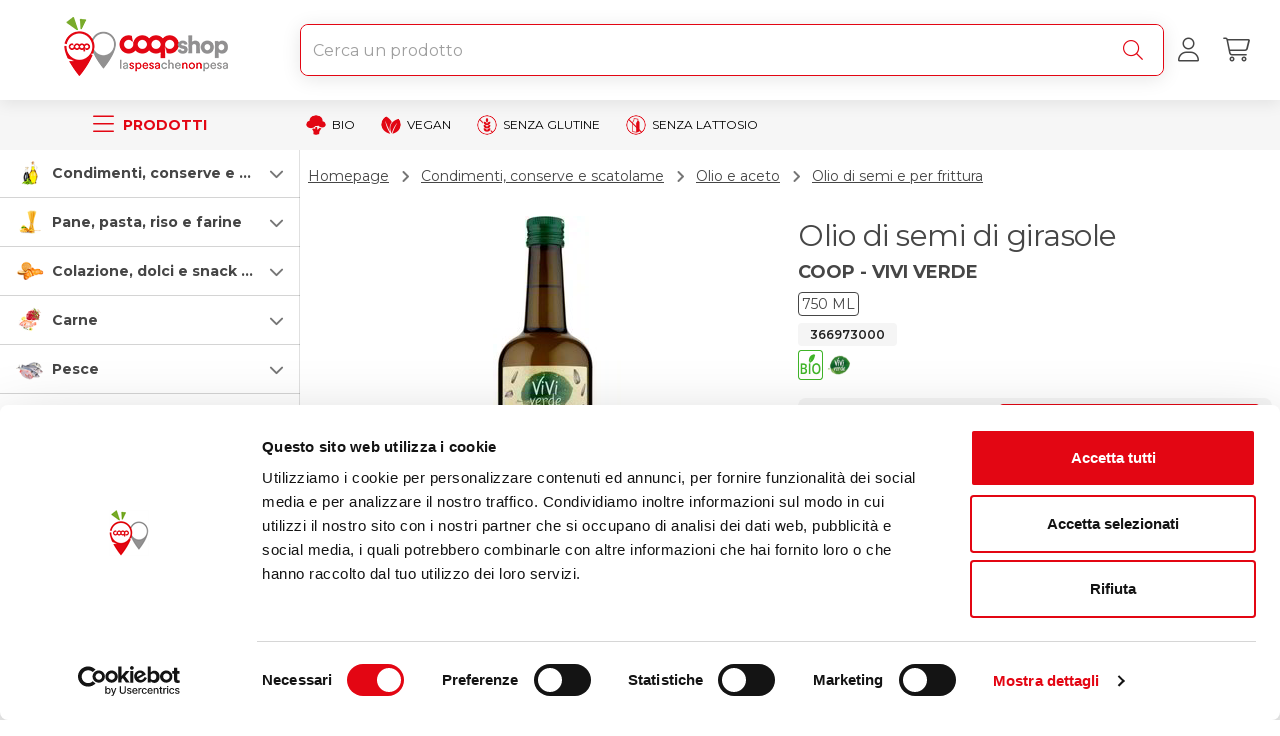

--- FILE ---
content_type: text/html
request_url: https://www.coopshop.it/product/olio-di-semi-di-girasole-750-ml-coop
body_size: 3244
content:
<!DOCTYPE html><html lang="it"><head><script data-cookieconsent="ignore">window.dataLayer = window.dataLayer || [];
      function gtag() {
        dataLayer.push(arguments);
      }
      gtag("consent", "default", {
        ad_storage: "denied",
        analytics_storage: "denied",
        functionality_storage: "denied",
        personalization_storage: "denied",
        security_storage: "granted",
        wait_for_update: 2000
      });
      gtag("set", "ads_data_redaction", true);</script><script async src="https://www.google.com/recaptcha/enterprise.js?render=6Lf2bvwpAAAAAE_T72Pb82RRmVR9lm_Q5PfXuIV5"></script><meta charset="utf-8"><meta http-equiv="X-UA-Compatible" content="IE=edge"><meta name="apple-itunes-app" content="app-id="><meta name="google-play-app" content="app-id="><meta name="viewport" content="width=device-width,initial-scale=1"><meta name="apple-mobile-web-app-capable" content="yes"><meta name="apple-mobile-web-app-status-bar-style" content="black"><link rel="icon" href="/favicon.ico"><title>coopshop.it</title><script type="application/ld+json">{
        "@context": "https://schema.org",
        "@type": "Organization",
        "url": "https://www.coopshop.it",
        "logo": "https://www.coopshop.it/logo/logo.png"
      }</script><link href="/css/chunk-00a0d6a9.c8baa83c.css" rel="prefetch"><link href="/css/chunk-03bc8214.a61bed71.css" rel="prefetch"><link href="/css/chunk-087d2d30.ba489041.css" rel="prefetch"><link href="/css/chunk-0b68a9a4.25ba8861.css" rel="prefetch"><link href="/css/chunk-0c15aad8.37c30f2d.css" rel="prefetch"><link href="/css/chunk-15493d46.1d4d1019.css" rel="prefetch"><link href="/css/chunk-1895b7c8.c8baa83c.css" rel="prefetch"><link href="/css/chunk-1c860760.97c20863.css" rel="prefetch"><link href="/css/chunk-1d597572.241bec85.css" rel="prefetch"><link href="/css/chunk-1dd12138.2502c18f.css" rel="prefetch"><link href="/css/chunk-20dda9c8.ba489041.css" rel="prefetch"><link href="/css/chunk-21ab0a36.11228cd4.css" rel="prefetch"><link href="/css/chunk-222d58aa.24182a5c.css" rel="prefetch"><link href="/css/chunk-2316dbd8.2439e23b.css" rel="prefetch"><link href="/css/chunk-25a86450.78a07770.css" rel="prefetch"><link href="/css/chunk-26bc4430.ba489041.css" rel="prefetch"><link href="/css/chunk-26c0d250.5f293128.css" rel="prefetch"><link href="/css/chunk-2a314692.75af30df.css" rel="prefetch"><link href="/css/chunk-2c80334c.6a09d885.css" rel="prefetch"><link href="/css/chunk-2cdba648.7cc57428.css" rel="prefetch"><link href="/css/chunk-2dc690e9.54d2a7e7.css" rel="prefetch"><link href="/css/chunk-2f1ffea8.188e04d6.css" rel="prefetch"><link href="/css/chunk-308c3834.c65f4bcc.css" rel="prefetch"><link href="/css/chunk-35c49f62.adab9ebb.css" rel="prefetch"><link href="/css/chunk-35c8c0c3.a925e081.css" rel="prefetch"><link href="/css/chunk-37c6a5e8.b89757b7.css" rel="prefetch"><link href="/css/chunk-3a021460.4efcc73f.css" rel="prefetch"><link href="/css/chunk-3afbacbe.199cb682.css" rel="prefetch"><link href="/css/chunk-3bfe5c70.72b6da8c.css" rel="prefetch"><link href="/css/chunk-3d1ce04a.e5edc1f2.css" rel="prefetch"><link href="/css/chunk-4178d182.ba489041.css" rel="prefetch"><link href="/css/chunk-438659aa.c8baa83c.css" rel="prefetch"><link href="/css/chunk-43ab5c5c.12078917.css" rel="prefetch"><link href="/css/chunk-44e91afa.04c2ebe2.css" rel="prefetch"><link href="/css/chunk-451bcf70.e3b7c7bc.css" rel="prefetch"><link href="/css/chunk-45d78682.f61c0e38.css" rel="prefetch"><link href="/css/chunk-460630b6.5677e235.css" rel="prefetch"><link href="/css/chunk-461d87f8.4e36a942.css" rel="prefetch"><link href="/css/chunk-46271497.049dd36d.css" rel="prefetch"><link href="/css/chunk-4676ed82.1405dbd7.css" rel="prefetch"><link href="/css/chunk-4a224d2f.8b0f4af2.css" rel="prefetch"><link href="/css/chunk-525972dd.832b386b.css" rel="prefetch"><link href="/css/chunk-53d7979a.c8baa83c.css" rel="prefetch"><link href="/css/chunk-59e3b59a.babd50af.css" rel="prefetch"><link href="/css/chunk-5b05e8a0.ba489041.css" rel="prefetch"><link href="/css/chunk-5c64eafa.78c1adb4.css" rel="prefetch"><link href="/css/chunk-5d5abc8f.1d29bd21.css" rel="prefetch"><link href="/css/chunk-5e5417f4.865ee548.css" rel="prefetch"><link href="/css/chunk-600ab260.4e36a942.css" rel="prefetch"><link href="/css/chunk-60ec0000.e3e35a19.css" rel="prefetch"><link href="/css/chunk-62a94c2f.4e36a942.css" rel="prefetch"><link href="/css/chunk-63370864.ef58ac26.css" rel="prefetch"><link href="/css/chunk-6431a6e8.aad878fa.css" rel="prefetch"><link href="/css/chunk-662cdaee.c8baa83c.css" rel="prefetch"><link href="/css/chunk-68f2d642.7739efd9.css" rel="prefetch"><link href="/css/chunk-6a39989a.c65f4bcc.css" rel="prefetch"><link href="/css/chunk-6c7d8257.dcd4c50f.css" rel="prefetch"><link href="/css/chunk-6f5be9a2.ba489041.css" rel="prefetch"><link href="/css/chunk-6fd8a2c8.87fd7910.css" rel="prefetch"><link href="/css/chunk-73c91ed1.f7b21c82.css" rel="prefetch"><link href="/css/chunk-744b6688.4a97a179.css" rel="prefetch"><link href="/css/chunk-7563d1cc.2b827c16.css" rel="prefetch"><link href="/css/chunk-7823b216.e41b3062.css" rel="prefetch"><link href="/css/chunk-790ed52c.c8baa83c.css" rel="prefetch"><link href="/css/chunk-7919089e.9e71103d.css" rel="prefetch"><link href="/css/chunk-7b871740.17fe1109.css" rel="prefetch"><link href="/css/chunk-7ceed65c.c8baa83c.css" rel="prefetch"><link href="/css/chunk-7d698c40.a892d876.css" rel="prefetch"><link href="/css/chunk-8185e2bc.b02e95ad.css" rel="prefetch"><link href="/css/chunk-8cc92128.b643e886.css" rel="prefetch"><link href="/css/chunk-983bbd82.06825e71.css" rel="prefetch"><link href="/css/chunk-9c3ce7ac.7b97c219.css" rel="prefetch"><link href="/css/chunk-9e87fddc.cb0f37de.css" rel="prefetch"><link href="/css/chunk-a342e98e.cb1a6d0a.css" rel="prefetch"><link href="/css/chunk-a3a7e336.74e5e21a.css" rel="prefetch"><link href="/css/chunk-a7bacde6.ee37a446.css" rel="prefetch"><link href="/css/chunk-aeb721e0.705331d1.css" rel="prefetch"><link href="/css/chunk-af401058.2b60d23a.css" rel="prefetch"><link href="/css/chunk-b415f36a.c431b4e0.css" rel="prefetch"><link href="/css/chunk-b71c9a22.c8baa83c.css" rel="prefetch"><link href="/css/chunk-bedabae2.617df812.css" rel="prefetch"><link href="/css/chunk-c485061e.a3107b33.css" rel="prefetch"><link href="/css/chunk-c50c3c0a.be47a43f.css" rel="prefetch"><link href="/css/chunk-c86c8a42.ba489041.css" rel="prefetch"><link href="/css/chunk-d0896956.e7dfd7a5.css" rel="prefetch"><link href="/css/chunk-d46eb8f2.f9c5f251.css" rel="prefetch"><link href="/css/chunk-e1b334f2.615592cf.css" rel="prefetch"><link href="/css/chunk-e283ef4e.4e1dc41a.css" rel="prefetch"><link href="/css/chunk-e82c512e.299092ac.css" rel="prefetch"><link href="/css/chunk-f0c746c2.ba489041.css" rel="prefetch"><link href="/css/chunk-f58ad19c.9d8a29dc.css" rel="prefetch"><link href="/css/chunk-f99185c2.bb3afd4c.css" rel="prefetch"><link href="/js/analyticsServiceImplementation0.55bc30d4.js" rel="prefetch"><link href="/js/analyticsServiceImplementation1.4b5fa914.js" rel="prefetch"><link href="/js/analyticsServiceImplementation2.11e74bf6.js" rel="prefetch"><link href="/js/analyticsServiceImplementation3.58169d94.js" rel="prefetch"><link href="/js/analyticsServiceImplementation4.d9cdb823.js" rel="prefetch"><link href="/js/analyticsServiceImplementation5.ca36be33.js" rel="prefetch"><link href="/js/chunk-00a0d6a9.896de509.js" rel="prefetch"><link href="/js/chunk-03bc8214.32160764.js" rel="prefetch"><link href="/js/chunk-087d2d30.4ee62a1b.js" rel="prefetch"><link href="/js/chunk-0b68a9a4.1a4059f5.js" rel="prefetch"><link href="/js/chunk-0c15aad8.a0cf0bcf.js" rel="prefetch"><link href="/js/chunk-0da8064e.add40bb9.js" rel="prefetch"><link href="/js/chunk-15493d46.f78611df.js" rel="prefetch"><link href="/js/chunk-1895b7c8.b9865ca6.js" rel="prefetch"><link href="/js/chunk-1c860760.8402dffd.js" rel="prefetch"><link href="/js/chunk-1d597572.867d1389.js" rel="prefetch"><link href="/js/chunk-1dd12138.12e1d45c.js" rel="prefetch"><link href="/js/chunk-20dda9c8.05859c9e.js" rel="prefetch"><link href="/js/chunk-21ab0a36.8f00fd35.js" rel="prefetch"><link href="/js/chunk-222d58aa.49307bed.js" rel="prefetch"><link href="/js/chunk-2316dbd8.9135c073.js" rel="prefetch"><link href="/js/chunk-25a86450.de655020.js" rel="prefetch"><link href="/js/chunk-26bc4430.61034b45.js" rel="prefetch"><link href="/js/chunk-26c0d250.af2ffb23.js" rel="prefetch"><link href="/js/chunk-2a314692.e3c93281.js" rel="prefetch"><link href="/js/chunk-2c80334c.12d04bf3.js" rel="prefetch"><link href="/js/chunk-2cdba648.2e36b82e.js" rel="prefetch"><link href="/js/chunk-2d0aa554.dee094a4.js" rel="prefetch"><link href="/js/chunk-2d0b1623.535eb28f.js" rel="prefetch"><link href="/js/chunk-2d0b6783.9f5190c0.js" rel="prefetch"><link href="/js/chunk-2d0d2b03.964b9239.js" rel="prefetch"><link href="/js/chunk-2d0da923.c5883023.js" rel="prefetch"><link href="/js/chunk-2d0e144c.f8940c1b.js" rel="prefetch"><link href="/js/chunk-2d0f158e.ce27b6bd.js" rel="prefetch"><link href="/js/chunk-2d2086b7.5b1ceb9e.js" rel="prefetch"><link href="/js/chunk-2d229b19.8bf4644d.js" rel="prefetch"><link href="/js/chunk-2d237582.059fb091.js" rel="prefetch"><link href="/js/chunk-2dc690e9.6742429d.js" rel="prefetch"><link href="/js/chunk-2f1ffea8.188ed63b.js" rel="prefetch"><link href="/js/chunk-308c3834.182ea25b.js" rel="prefetch"><link href="/js/chunk-35c49f62.925fbd85.js" rel="prefetch"><link href="/js/chunk-35c8c0c3.39928553.js" rel="prefetch"><link href="/js/chunk-37c6a5e8.fd571808.js" rel="prefetch"><link href="/js/chunk-3a021460.3f0f0e10.js" rel="prefetch"><link href="/js/chunk-3afbacbe.96894338.js" rel="prefetch"><link href="/js/chunk-3bfe5c70.e30b79ce.js" rel="prefetch"><link href="/js/chunk-3d1ce04a.d0f20b0a.js" rel="prefetch"><link href="/js/chunk-40ebf64e.5325226d.js" rel="prefetch"><link href="/js/chunk-4178d182.0d9b99be.js" rel="prefetch"><link href="/js/chunk-438659aa.a557aa2e.js" rel="prefetch"><link href="/js/chunk-43ab5c5c.b644e8a5.js" rel="prefetch"><link href="/js/chunk-44e91afa.990d05aa.js" rel="prefetch"><link href="/js/chunk-451bcf70.9a0100e8.js" rel="prefetch"><link href="/js/chunk-45d78682.30c96775.js" rel="prefetch"><link href="/js/chunk-460630b6.220416b0.js" rel="prefetch"><link href="/js/chunk-461d87f8.4b25375f.js" rel="prefetch"><link href="/js/chunk-46271497.9ff6f728.js" rel="prefetch"><link href="/js/chunk-4676ed82.d6fe1cbf.js" rel="prefetch"><link href="/js/chunk-4a224d2f.1be1cdbd.js" rel="prefetch"><link href="/js/chunk-525972dd.8275dd3a.js" rel="prefetch"><link href="/js/chunk-53d7979a.7dbddbb2.js" rel="prefetch"><link href="/js/chunk-53f789c0.f10ef551.js" rel="prefetch"><link href="/js/chunk-59e3b59a.b48f1e99.js" rel="prefetch"><link href="/js/chunk-5b05e8a0.9d169c8b.js" rel="prefetch"><link href="/js/chunk-5c64eafa.228153fe.js" rel="prefetch"><link href="/js/chunk-5d5abc8f.362c4b62.js" rel="prefetch"><link href="/js/chunk-5e5417f4.b9da5842.js" rel="prefetch"><link href="/js/chunk-600ab260.e2e1372f.js" rel="prefetch"><link href="/js/chunk-60ec0000.6c7d061d.js" rel="prefetch"><link href="/js/chunk-62a94c2f.730adfe4.js" rel="prefetch"><link href="/js/chunk-63370864.bc766f4f.js" rel="prefetch"><link href="/js/chunk-6431a6e8.f533bdf8.js" rel="prefetch"><link href="/js/chunk-662cdaee.5c9f1e6d.js" rel="prefetch"><link href="/js/chunk-68f2d642.9780b565.js" rel="prefetch"><link href="/js/chunk-6a39989a.bbf94f8a.js" rel="prefetch"><link href="/js/chunk-6c7d8257.0abe23f6.js" rel="prefetch"><link href="/js/chunk-6f0cc19a.3d137726.js" rel="prefetch"><link href="/js/chunk-6f5be9a2.7fbaaa66.js" rel="prefetch"><link href="/js/chunk-6fd8a2c8.51850d13.js" rel="prefetch"><link href="/js/chunk-73c91ed1.723b58d5.js" rel="prefetch"><link href="/js/chunk-744b6688.6ca447ab.js" rel="prefetch"><link href="/js/chunk-7563d1cc.295c069b.js" rel="prefetch"><link href="/js/chunk-7823b216.e1fb7e13.js" rel="prefetch"><link href="/js/chunk-790ed52c.0b4b9186.js" rel="prefetch"><link href="/js/chunk-7919089e.d68b0b2e.js" rel="prefetch"><link href="/js/chunk-79b791fc.aec65222.js" rel="prefetch"><link href="/js/chunk-7b871740.c0733de8.js" rel="prefetch"><link href="/js/chunk-7ceed65c.92d86cde.js" rel="prefetch"><link href="/js/chunk-7d698c40.cc67d600.js" rel="prefetch"><link href="/js/chunk-7e6c2a9a.8702357c.js" rel="prefetch"><link href="/js/chunk-8185e2bc.9b9a1fbd.js" rel="prefetch"><link href="/js/chunk-8bd61734.05ff85c2.js" rel="prefetch"><link href="/js/chunk-8cc92128.b461aa32.js" rel="prefetch"><link href="/js/chunk-983bbd82.1d8f38d5.js" rel="prefetch"><link href="/js/chunk-9c3ce7ac.6a0d21e2.js" rel="prefetch"><link href="/js/chunk-9e87fddc.0931c58a.js" rel="prefetch"><link href="/js/chunk-a342e98e.898e3017.js" rel="prefetch"><link href="/js/chunk-a3a7e336.2d5f327b.js" rel="prefetch"><link href="/js/chunk-a7bacde6.9eb76666.js" rel="prefetch"><link href="/js/chunk-aeb721e0.415167a1.js" rel="prefetch"><link href="/js/chunk-af401058.2d9f8943.js" rel="prefetch"><link href="/js/chunk-b415f36a.52a1697a.js" rel="prefetch"><link href="/js/chunk-b71c9a22.7da55c41.js" rel="prefetch"><link href="/js/chunk-bedabae2.02a314e0.js" rel="prefetch"><link href="/js/chunk-c485061e.13eb73d2.js" rel="prefetch"><link href="/js/chunk-c50c3c0a.1535511d.js" rel="prefetch"><link href="/js/chunk-c86c8a42.85704def.js" rel="prefetch"><link href="/js/chunk-d0896956.4a09ee45.js" rel="prefetch"><link href="/js/chunk-d46eb8f2.00666f4d.js" rel="prefetch"><link href="/js/chunk-e1b334f2.23aafa43.js" rel="prefetch"><link href="/js/chunk-e283ef4e.db558e30.js" rel="prefetch"><link href="/js/chunk-e75ed654.201e81fa.js" rel="prefetch"><link href="/js/chunk-e82c512e.59b2d672.js" rel="prefetch"><link href="/js/chunk-f0c746c2.49be2591.js" rel="prefetch"><link href="/js/chunk-f58ad19c.7adf2e8d.js" rel="prefetch"><link href="/js/chunk-f99185c2.92f93344.js" rel="prefetch"><link href="/css/chunk-common.f797ab39.css" rel="preload" as="style"><link href="/css/chunk-vendors.7faffae3.css" rel="preload" as="style"><link href="/css/index.3faf5047.css" rel="preload" as="style"><link href="/js/chunk-common.4b892a11.js" rel="preload" as="script"><link href="/js/chunk-vendors.21327c8b.js" rel="preload" as="script"><link href="/js/index.3aa28fba.js" rel="preload" as="script"><link href="/css/chunk-vendors.7faffae3.css" rel="stylesheet"><link href="/css/chunk-common.f797ab39.css" rel="stylesheet"><link href="/css/index.3faf5047.css" rel="stylesheet"></head><body><noscript><strong>Siamo spiacenti ma coopshop.it non funziona correttamente senza Javascript. La preghiamo di abilitare javascript per continuare.</strong></noscript><!--[if lte IE 11]>
      <p class="browsehappy">
        Stai utilizzando un browser troppo vecchio. Per continuare la
        navigazione puoi
        <a href="http://browsehappy.com/">aggiornare il tuo browser</a>.
      </p>
    <![endif]--><div id="app"></div><script async src="https://wchat.eu.freshchat.com/js/widget.js"></script><script src="/js/chunk-vendors.21327c8b.js"></script><script src="/js/chunk-common.4b892a11.js"></script><script src="/js/index.3aa28fba.js"></script></body></html>

--- FILE ---
content_type: text/html; charset=utf-8
request_url: https://www.google.com/recaptcha/enterprise/anchor?ar=1&k=6Lf2bvwpAAAAAE_T72Pb82RRmVR9lm_Q5PfXuIV5&co=aHR0cHM6Ly93d3cuY29vcHNob3AuaXQ6NDQz&hl=en&v=PoyoqOPhxBO7pBk68S4YbpHZ&size=invisible&anchor-ms=20000&execute-ms=30000&cb=iyeb41e9bsil
body_size: 48732
content:
<!DOCTYPE HTML><html dir="ltr" lang="en"><head><meta http-equiv="Content-Type" content="text/html; charset=UTF-8">
<meta http-equiv="X-UA-Compatible" content="IE=edge">
<title>reCAPTCHA</title>
<style type="text/css">
/* cyrillic-ext */
@font-face {
  font-family: 'Roboto';
  font-style: normal;
  font-weight: 400;
  font-stretch: 100%;
  src: url(//fonts.gstatic.com/s/roboto/v48/KFO7CnqEu92Fr1ME7kSn66aGLdTylUAMa3GUBHMdazTgWw.woff2) format('woff2');
  unicode-range: U+0460-052F, U+1C80-1C8A, U+20B4, U+2DE0-2DFF, U+A640-A69F, U+FE2E-FE2F;
}
/* cyrillic */
@font-face {
  font-family: 'Roboto';
  font-style: normal;
  font-weight: 400;
  font-stretch: 100%;
  src: url(//fonts.gstatic.com/s/roboto/v48/KFO7CnqEu92Fr1ME7kSn66aGLdTylUAMa3iUBHMdazTgWw.woff2) format('woff2');
  unicode-range: U+0301, U+0400-045F, U+0490-0491, U+04B0-04B1, U+2116;
}
/* greek-ext */
@font-face {
  font-family: 'Roboto';
  font-style: normal;
  font-weight: 400;
  font-stretch: 100%;
  src: url(//fonts.gstatic.com/s/roboto/v48/KFO7CnqEu92Fr1ME7kSn66aGLdTylUAMa3CUBHMdazTgWw.woff2) format('woff2');
  unicode-range: U+1F00-1FFF;
}
/* greek */
@font-face {
  font-family: 'Roboto';
  font-style: normal;
  font-weight: 400;
  font-stretch: 100%;
  src: url(//fonts.gstatic.com/s/roboto/v48/KFO7CnqEu92Fr1ME7kSn66aGLdTylUAMa3-UBHMdazTgWw.woff2) format('woff2');
  unicode-range: U+0370-0377, U+037A-037F, U+0384-038A, U+038C, U+038E-03A1, U+03A3-03FF;
}
/* math */
@font-face {
  font-family: 'Roboto';
  font-style: normal;
  font-weight: 400;
  font-stretch: 100%;
  src: url(//fonts.gstatic.com/s/roboto/v48/KFO7CnqEu92Fr1ME7kSn66aGLdTylUAMawCUBHMdazTgWw.woff2) format('woff2');
  unicode-range: U+0302-0303, U+0305, U+0307-0308, U+0310, U+0312, U+0315, U+031A, U+0326-0327, U+032C, U+032F-0330, U+0332-0333, U+0338, U+033A, U+0346, U+034D, U+0391-03A1, U+03A3-03A9, U+03B1-03C9, U+03D1, U+03D5-03D6, U+03F0-03F1, U+03F4-03F5, U+2016-2017, U+2034-2038, U+203C, U+2040, U+2043, U+2047, U+2050, U+2057, U+205F, U+2070-2071, U+2074-208E, U+2090-209C, U+20D0-20DC, U+20E1, U+20E5-20EF, U+2100-2112, U+2114-2115, U+2117-2121, U+2123-214F, U+2190, U+2192, U+2194-21AE, U+21B0-21E5, U+21F1-21F2, U+21F4-2211, U+2213-2214, U+2216-22FF, U+2308-230B, U+2310, U+2319, U+231C-2321, U+2336-237A, U+237C, U+2395, U+239B-23B7, U+23D0, U+23DC-23E1, U+2474-2475, U+25AF, U+25B3, U+25B7, U+25BD, U+25C1, U+25CA, U+25CC, U+25FB, U+266D-266F, U+27C0-27FF, U+2900-2AFF, U+2B0E-2B11, U+2B30-2B4C, U+2BFE, U+3030, U+FF5B, U+FF5D, U+1D400-1D7FF, U+1EE00-1EEFF;
}
/* symbols */
@font-face {
  font-family: 'Roboto';
  font-style: normal;
  font-weight: 400;
  font-stretch: 100%;
  src: url(//fonts.gstatic.com/s/roboto/v48/KFO7CnqEu92Fr1ME7kSn66aGLdTylUAMaxKUBHMdazTgWw.woff2) format('woff2');
  unicode-range: U+0001-000C, U+000E-001F, U+007F-009F, U+20DD-20E0, U+20E2-20E4, U+2150-218F, U+2190, U+2192, U+2194-2199, U+21AF, U+21E6-21F0, U+21F3, U+2218-2219, U+2299, U+22C4-22C6, U+2300-243F, U+2440-244A, U+2460-24FF, U+25A0-27BF, U+2800-28FF, U+2921-2922, U+2981, U+29BF, U+29EB, U+2B00-2BFF, U+4DC0-4DFF, U+FFF9-FFFB, U+10140-1018E, U+10190-1019C, U+101A0, U+101D0-101FD, U+102E0-102FB, U+10E60-10E7E, U+1D2C0-1D2D3, U+1D2E0-1D37F, U+1F000-1F0FF, U+1F100-1F1AD, U+1F1E6-1F1FF, U+1F30D-1F30F, U+1F315, U+1F31C, U+1F31E, U+1F320-1F32C, U+1F336, U+1F378, U+1F37D, U+1F382, U+1F393-1F39F, U+1F3A7-1F3A8, U+1F3AC-1F3AF, U+1F3C2, U+1F3C4-1F3C6, U+1F3CA-1F3CE, U+1F3D4-1F3E0, U+1F3ED, U+1F3F1-1F3F3, U+1F3F5-1F3F7, U+1F408, U+1F415, U+1F41F, U+1F426, U+1F43F, U+1F441-1F442, U+1F444, U+1F446-1F449, U+1F44C-1F44E, U+1F453, U+1F46A, U+1F47D, U+1F4A3, U+1F4B0, U+1F4B3, U+1F4B9, U+1F4BB, U+1F4BF, U+1F4C8-1F4CB, U+1F4D6, U+1F4DA, U+1F4DF, U+1F4E3-1F4E6, U+1F4EA-1F4ED, U+1F4F7, U+1F4F9-1F4FB, U+1F4FD-1F4FE, U+1F503, U+1F507-1F50B, U+1F50D, U+1F512-1F513, U+1F53E-1F54A, U+1F54F-1F5FA, U+1F610, U+1F650-1F67F, U+1F687, U+1F68D, U+1F691, U+1F694, U+1F698, U+1F6AD, U+1F6B2, U+1F6B9-1F6BA, U+1F6BC, U+1F6C6-1F6CF, U+1F6D3-1F6D7, U+1F6E0-1F6EA, U+1F6F0-1F6F3, U+1F6F7-1F6FC, U+1F700-1F7FF, U+1F800-1F80B, U+1F810-1F847, U+1F850-1F859, U+1F860-1F887, U+1F890-1F8AD, U+1F8B0-1F8BB, U+1F8C0-1F8C1, U+1F900-1F90B, U+1F93B, U+1F946, U+1F984, U+1F996, U+1F9E9, U+1FA00-1FA6F, U+1FA70-1FA7C, U+1FA80-1FA89, U+1FA8F-1FAC6, U+1FACE-1FADC, U+1FADF-1FAE9, U+1FAF0-1FAF8, U+1FB00-1FBFF;
}
/* vietnamese */
@font-face {
  font-family: 'Roboto';
  font-style: normal;
  font-weight: 400;
  font-stretch: 100%;
  src: url(//fonts.gstatic.com/s/roboto/v48/KFO7CnqEu92Fr1ME7kSn66aGLdTylUAMa3OUBHMdazTgWw.woff2) format('woff2');
  unicode-range: U+0102-0103, U+0110-0111, U+0128-0129, U+0168-0169, U+01A0-01A1, U+01AF-01B0, U+0300-0301, U+0303-0304, U+0308-0309, U+0323, U+0329, U+1EA0-1EF9, U+20AB;
}
/* latin-ext */
@font-face {
  font-family: 'Roboto';
  font-style: normal;
  font-weight: 400;
  font-stretch: 100%;
  src: url(//fonts.gstatic.com/s/roboto/v48/KFO7CnqEu92Fr1ME7kSn66aGLdTylUAMa3KUBHMdazTgWw.woff2) format('woff2');
  unicode-range: U+0100-02BA, U+02BD-02C5, U+02C7-02CC, U+02CE-02D7, U+02DD-02FF, U+0304, U+0308, U+0329, U+1D00-1DBF, U+1E00-1E9F, U+1EF2-1EFF, U+2020, U+20A0-20AB, U+20AD-20C0, U+2113, U+2C60-2C7F, U+A720-A7FF;
}
/* latin */
@font-face {
  font-family: 'Roboto';
  font-style: normal;
  font-weight: 400;
  font-stretch: 100%;
  src: url(//fonts.gstatic.com/s/roboto/v48/KFO7CnqEu92Fr1ME7kSn66aGLdTylUAMa3yUBHMdazQ.woff2) format('woff2');
  unicode-range: U+0000-00FF, U+0131, U+0152-0153, U+02BB-02BC, U+02C6, U+02DA, U+02DC, U+0304, U+0308, U+0329, U+2000-206F, U+20AC, U+2122, U+2191, U+2193, U+2212, U+2215, U+FEFF, U+FFFD;
}
/* cyrillic-ext */
@font-face {
  font-family: 'Roboto';
  font-style: normal;
  font-weight: 500;
  font-stretch: 100%;
  src: url(//fonts.gstatic.com/s/roboto/v48/KFO7CnqEu92Fr1ME7kSn66aGLdTylUAMa3GUBHMdazTgWw.woff2) format('woff2');
  unicode-range: U+0460-052F, U+1C80-1C8A, U+20B4, U+2DE0-2DFF, U+A640-A69F, U+FE2E-FE2F;
}
/* cyrillic */
@font-face {
  font-family: 'Roboto';
  font-style: normal;
  font-weight: 500;
  font-stretch: 100%;
  src: url(//fonts.gstatic.com/s/roboto/v48/KFO7CnqEu92Fr1ME7kSn66aGLdTylUAMa3iUBHMdazTgWw.woff2) format('woff2');
  unicode-range: U+0301, U+0400-045F, U+0490-0491, U+04B0-04B1, U+2116;
}
/* greek-ext */
@font-face {
  font-family: 'Roboto';
  font-style: normal;
  font-weight: 500;
  font-stretch: 100%;
  src: url(//fonts.gstatic.com/s/roboto/v48/KFO7CnqEu92Fr1ME7kSn66aGLdTylUAMa3CUBHMdazTgWw.woff2) format('woff2');
  unicode-range: U+1F00-1FFF;
}
/* greek */
@font-face {
  font-family: 'Roboto';
  font-style: normal;
  font-weight: 500;
  font-stretch: 100%;
  src: url(//fonts.gstatic.com/s/roboto/v48/KFO7CnqEu92Fr1ME7kSn66aGLdTylUAMa3-UBHMdazTgWw.woff2) format('woff2');
  unicode-range: U+0370-0377, U+037A-037F, U+0384-038A, U+038C, U+038E-03A1, U+03A3-03FF;
}
/* math */
@font-face {
  font-family: 'Roboto';
  font-style: normal;
  font-weight: 500;
  font-stretch: 100%;
  src: url(//fonts.gstatic.com/s/roboto/v48/KFO7CnqEu92Fr1ME7kSn66aGLdTylUAMawCUBHMdazTgWw.woff2) format('woff2');
  unicode-range: U+0302-0303, U+0305, U+0307-0308, U+0310, U+0312, U+0315, U+031A, U+0326-0327, U+032C, U+032F-0330, U+0332-0333, U+0338, U+033A, U+0346, U+034D, U+0391-03A1, U+03A3-03A9, U+03B1-03C9, U+03D1, U+03D5-03D6, U+03F0-03F1, U+03F4-03F5, U+2016-2017, U+2034-2038, U+203C, U+2040, U+2043, U+2047, U+2050, U+2057, U+205F, U+2070-2071, U+2074-208E, U+2090-209C, U+20D0-20DC, U+20E1, U+20E5-20EF, U+2100-2112, U+2114-2115, U+2117-2121, U+2123-214F, U+2190, U+2192, U+2194-21AE, U+21B0-21E5, U+21F1-21F2, U+21F4-2211, U+2213-2214, U+2216-22FF, U+2308-230B, U+2310, U+2319, U+231C-2321, U+2336-237A, U+237C, U+2395, U+239B-23B7, U+23D0, U+23DC-23E1, U+2474-2475, U+25AF, U+25B3, U+25B7, U+25BD, U+25C1, U+25CA, U+25CC, U+25FB, U+266D-266F, U+27C0-27FF, U+2900-2AFF, U+2B0E-2B11, U+2B30-2B4C, U+2BFE, U+3030, U+FF5B, U+FF5D, U+1D400-1D7FF, U+1EE00-1EEFF;
}
/* symbols */
@font-face {
  font-family: 'Roboto';
  font-style: normal;
  font-weight: 500;
  font-stretch: 100%;
  src: url(//fonts.gstatic.com/s/roboto/v48/KFO7CnqEu92Fr1ME7kSn66aGLdTylUAMaxKUBHMdazTgWw.woff2) format('woff2');
  unicode-range: U+0001-000C, U+000E-001F, U+007F-009F, U+20DD-20E0, U+20E2-20E4, U+2150-218F, U+2190, U+2192, U+2194-2199, U+21AF, U+21E6-21F0, U+21F3, U+2218-2219, U+2299, U+22C4-22C6, U+2300-243F, U+2440-244A, U+2460-24FF, U+25A0-27BF, U+2800-28FF, U+2921-2922, U+2981, U+29BF, U+29EB, U+2B00-2BFF, U+4DC0-4DFF, U+FFF9-FFFB, U+10140-1018E, U+10190-1019C, U+101A0, U+101D0-101FD, U+102E0-102FB, U+10E60-10E7E, U+1D2C0-1D2D3, U+1D2E0-1D37F, U+1F000-1F0FF, U+1F100-1F1AD, U+1F1E6-1F1FF, U+1F30D-1F30F, U+1F315, U+1F31C, U+1F31E, U+1F320-1F32C, U+1F336, U+1F378, U+1F37D, U+1F382, U+1F393-1F39F, U+1F3A7-1F3A8, U+1F3AC-1F3AF, U+1F3C2, U+1F3C4-1F3C6, U+1F3CA-1F3CE, U+1F3D4-1F3E0, U+1F3ED, U+1F3F1-1F3F3, U+1F3F5-1F3F7, U+1F408, U+1F415, U+1F41F, U+1F426, U+1F43F, U+1F441-1F442, U+1F444, U+1F446-1F449, U+1F44C-1F44E, U+1F453, U+1F46A, U+1F47D, U+1F4A3, U+1F4B0, U+1F4B3, U+1F4B9, U+1F4BB, U+1F4BF, U+1F4C8-1F4CB, U+1F4D6, U+1F4DA, U+1F4DF, U+1F4E3-1F4E6, U+1F4EA-1F4ED, U+1F4F7, U+1F4F9-1F4FB, U+1F4FD-1F4FE, U+1F503, U+1F507-1F50B, U+1F50D, U+1F512-1F513, U+1F53E-1F54A, U+1F54F-1F5FA, U+1F610, U+1F650-1F67F, U+1F687, U+1F68D, U+1F691, U+1F694, U+1F698, U+1F6AD, U+1F6B2, U+1F6B9-1F6BA, U+1F6BC, U+1F6C6-1F6CF, U+1F6D3-1F6D7, U+1F6E0-1F6EA, U+1F6F0-1F6F3, U+1F6F7-1F6FC, U+1F700-1F7FF, U+1F800-1F80B, U+1F810-1F847, U+1F850-1F859, U+1F860-1F887, U+1F890-1F8AD, U+1F8B0-1F8BB, U+1F8C0-1F8C1, U+1F900-1F90B, U+1F93B, U+1F946, U+1F984, U+1F996, U+1F9E9, U+1FA00-1FA6F, U+1FA70-1FA7C, U+1FA80-1FA89, U+1FA8F-1FAC6, U+1FACE-1FADC, U+1FADF-1FAE9, U+1FAF0-1FAF8, U+1FB00-1FBFF;
}
/* vietnamese */
@font-face {
  font-family: 'Roboto';
  font-style: normal;
  font-weight: 500;
  font-stretch: 100%;
  src: url(//fonts.gstatic.com/s/roboto/v48/KFO7CnqEu92Fr1ME7kSn66aGLdTylUAMa3OUBHMdazTgWw.woff2) format('woff2');
  unicode-range: U+0102-0103, U+0110-0111, U+0128-0129, U+0168-0169, U+01A0-01A1, U+01AF-01B0, U+0300-0301, U+0303-0304, U+0308-0309, U+0323, U+0329, U+1EA0-1EF9, U+20AB;
}
/* latin-ext */
@font-face {
  font-family: 'Roboto';
  font-style: normal;
  font-weight: 500;
  font-stretch: 100%;
  src: url(//fonts.gstatic.com/s/roboto/v48/KFO7CnqEu92Fr1ME7kSn66aGLdTylUAMa3KUBHMdazTgWw.woff2) format('woff2');
  unicode-range: U+0100-02BA, U+02BD-02C5, U+02C7-02CC, U+02CE-02D7, U+02DD-02FF, U+0304, U+0308, U+0329, U+1D00-1DBF, U+1E00-1E9F, U+1EF2-1EFF, U+2020, U+20A0-20AB, U+20AD-20C0, U+2113, U+2C60-2C7F, U+A720-A7FF;
}
/* latin */
@font-face {
  font-family: 'Roboto';
  font-style: normal;
  font-weight: 500;
  font-stretch: 100%;
  src: url(//fonts.gstatic.com/s/roboto/v48/KFO7CnqEu92Fr1ME7kSn66aGLdTylUAMa3yUBHMdazQ.woff2) format('woff2');
  unicode-range: U+0000-00FF, U+0131, U+0152-0153, U+02BB-02BC, U+02C6, U+02DA, U+02DC, U+0304, U+0308, U+0329, U+2000-206F, U+20AC, U+2122, U+2191, U+2193, U+2212, U+2215, U+FEFF, U+FFFD;
}
/* cyrillic-ext */
@font-face {
  font-family: 'Roboto';
  font-style: normal;
  font-weight: 900;
  font-stretch: 100%;
  src: url(//fonts.gstatic.com/s/roboto/v48/KFO7CnqEu92Fr1ME7kSn66aGLdTylUAMa3GUBHMdazTgWw.woff2) format('woff2');
  unicode-range: U+0460-052F, U+1C80-1C8A, U+20B4, U+2DE0-2DFF, U+A640-A69F, U+FE2E-FE2F;
}
/* cyrillic */
@font-face {
  font-family: 'Roboto';
  font-style: normal;
  font-weight: 900;
  font-stretch: 100%;
  src: url(//fonts.gstatic.com/s/roboto/v48/KFO7CnqEu92Fr1ME7kSn66aGLdTylUAMa3iUBHMdazTgWw.woff2) format('woff2');
  unicode-range: U+0301, U+0400-045F, U+0490-0491, U+04B0-04B1, U+2116;
}
/* greek-ext */
@font-face {
  font-family: 'Roboto';
  font-style: normal;
  font-weight: 900;
  font-stretch: 100%;
  src: url(//fonts.gstatic.com/s/roboto/v48/KFO7CnqEu92Fr1ME7kSn66aGLdTylUAMa3CUBHMdazTgWw.woff2) format('woff2');
  unicode-range: U+1F00-1FFF;
}
/* greek */
@font-face {
  font-family: 'Roboto';
  font-style: normal;
  font-weight: 900;
  font-stretch: 100%;
  src: url(//fonts.gstatic.com/s/roboto/v48/KFO7CnqEu92Fr1ME7kSn66aGLdTylUAMa3-UBHMdazTgWw.woff2) format('woff2');
  unicode-range: U+0370-0377, U+037A-037F, U+0384-038A, U+038C, U+038E-03A1, U+03A3-03FF;
}
/* math */
@font-face {
  font-family: 'Roboto';
  font-style: normal;
  font-weight: 900;
  font-stretch: 100%;
  src: url(//fonts.gstatic.com/s/roboto/v48/KFO7CnqEu92Fr1ME7kSn66aGLdTylUAMawCUBHMdazTgWw.woff2) format('woff2');
  unicode-range: U+0302-0303, U+0305, U+0307-0308, U+0310, U+0312, U+0315, U+031A, U+0326-0327, U+032C, U+032F-0330, U+0332-0333, U+0338, U+033A, U+0346, U+034D, U+0391-03A1, U+03A3-03A9, U+03B1-03C9, U+03D1, U+03D5-03D6, U+03F0-03F1, U+03F4-03F5, U+2016-2017, U+2034-2038, U+203C, U+2040, U+2043, U+2047, U+2050, U+2057, U+205F, U+2070-2071, U+2074-208E, U+2090-209C, U+20D0-20DC, U+20E1, U+20E5-20EF, U+2100-2112, U+2114-2115, U+2117-2121, U+2123-214F, U+2190, U+2192, U+2194-21AE, U+21B0-21E5, U+21F1-21F2, U+21F4-2211, U+2213-2214, U+2216-22FF, U+2308-230B, U+2310, U+2319, U+231C-2321, U+2336-237A, U+237C, U+2395, U+239B-23B7, U+23D0, U+23DC-23E1, U+2474-2475, U+25AF, U+25B3, U+25B7, U+25BD, U+25C1, U+25CA, U+25CC, U+25FB, U+266D-266F, U+27C0-27FF, U+2900-2AFF, U+2B0E-2B11, U+2B30-2B4C, U+2BFE, U+3030, U+FF5B, U+FF5D, U+1D400-1D7FF, U+1EE00-1EEFF;
}
/* symbols */
@font-face {
  font-family: 'Roboto';
  font-style: normal;
  font-weight: 900;
  font-stretch: 100%;
  src: url(//fonts.gstatic.com/s/roboto/v48/KFO7CnqEu92Fr1ME7kSn66aGLdTylUAMaxKUBHMdazTgWw.woff2) format('woff2');
  unicode-range: U+0001-000C, U+000E-001F, U+007F-009F, U+20DD-20E0, U+20E2-20E4, U+2150-218F, U+2190, U+2192, U+2194-2199, U+21AF, U+21E6-21F0, U+21F3, U+2218-2219, U+2299, U+22C4-22C6, U+2300-243F, U+2440-244A, U+2460-24FF, U+25A0-27BF, U+2800-28FF, U+2921-2922, U+2981, U+29BF, U+29EB, U+2B00-2BFF, U+4DC0-4DFF, U+FFF9-FFFB, U+10140-1018E, U+10190-1019C, U+101A0, U+101D0-101FD, U+102E0-102FB, U+10E60-10E7E, U+1D2C0-1D2D3, U+1D2E0-1D37F, U+1F000-1F0FF, U+1F100-1F1AD, U+1F1E6-1F1FF, U+1F30D-1F30F, U+1F315, U+1F31C, U+1F31E, U+1F320-1F32C, U+1F336, U+1F378, U+1F37D, U+1F382, U+1F393-1F39F, U+1F3A7-1F3A8, U+1F3AC-1F3AF, U+1F3C2, U+1F3C4-1F3C6, U+1F3CA-1F3CE, U+1F3D4-1F3E0, U+1F3ED, U+1F3F1-1F3F3, U+1F3F5-1F3F7, U+1F408, U+1F415, U+1F41F, U+1F426, U+1F43F, U+1F441-1F442, U+1F444, U+1F446-1F449, U+1F44C-1F44E, U+1F453, U+1F46A, U+1F47D, U+1F4A3, U+1F4B0, U+1F4B3, U+1F4B9, U+1F4BB, U+1F4BF, U+1F4C8-1F4CB, U+1F4D6, U+1F4DA, U+1F4DF, U+1F4E3-1F4E6, U+1F4EA-1F4ED, U+1F4F7, U+1F4F9-1F4FB, U+1F4FD-1F4FE, U+1F503, U+1F507-1F50B, U+1F50D, U+1F512-1F513, U+1F53E-1F54A, U+1F54F-1F5FA, U+1F610, U+1F650-1F67F, U+1F687, U+1F68D, U+1F691, U+1F694, U+1F698, U+1F6AD, U+1F6B2, U+1F6B9-1F6BA, U+1F6BC, U+1F6C6-1F6CF, U+1F6D3-1F6D7, U+1F6E0-1F6EA, U+1F6F0-1F6F3, U+1F6F7-1F6FC, U+1F700-1F7FF, U+1F800-1F80B, U+1F810-1F847, U+1F850-1F859, U+1F860-1F887, U+1F890-1F8AD, U+1F8B0-1F8BB, U+1F8C0-1F8C1, U+1F900-1F90B, U+1F93B, U+1F946, U+1F984, U+1F996, U+1F9E9, U+1FA00-1FA6F, U+1FA70-1FA7C, U+1FA80-1FA89, U+1FA8F-1FAC6, U+1FACE-1FADC, U+1FADF-1FAE9, U+1FAF0-1FAF8, U+1FB00-1FBFF;
}
/* vietnamese */
@font-face {
  font-family: 'Roboto';
  font-style: normal;
  font-weight: 900;
  font-stretch: 100%;
  src: url(//fonts.gstatic.com/s/roboto/v48/KFO7CnqEu92Fr1ME7kSn66aGLdTylUAMa3OUBHMdazTgWw.woff2) format('woff2');
  unicode-range: U+0102-0103, U+0110-0111, U+0128-0129, U+0168-0169, U+01A0-01A1, U+01AF-01B0, U+0300-0301, U+0303-0304, U+0308-0309, U+0323, U+0329, U+1EA0-1EF9, U+20AB;
}
/* latin-ext */
@font-face {
  font-family: 'Roboto';
  font-style: normal;
  font-weight: 900;
  font-stretch: 100%;
  src: url(//fonts.gstatic.com/s/roboto/v48/KFO7CnqEu92Fr1ME7kSn66aGLdTylUAMa3KUBHMdazTgWw.woff2) format('woff2');
  unicode-range: U+0100-02BA, U+02BD-02C5, U+02C7-02CC, U+02CE-02D7, U+02DD-02FF, U+0304, U+0308, U+0329, U+1D00-1DBF, U+1E00-1E9F, U+1EF2-1EFF, U+2020, U+20A0-20AB, U+20AD-20C0, U+2113, U+2C60-2C7F, U+A720-A7FF;
}
/* latin */
@font-face {
  font-family: 'Roboto';
  font-style: normal;
  font-weight: 900;
  font-stretch: 100%;
  src: url(//fonts.gstatic.com/s/roboto/v48/KFO7CnqEu92Fr1ME7kSn66aGLdTylUAMa3yUBHMdazQ.woff2) format('woff2');
  unicode-range: U+0000-00FF, U+0131, U+0152-0153, U+02BB-02BC, U+02C6, U+02DA, U+02DC, U+0304, U+0308, U+0329, U+2000-206F, U+20AC, U+2122, U+2191, U+2193, U+2212, U+2215, U+FEFF, U+FFFD;
}

</style>
<link rel="stylesheet" type="text/css" href="https://www.gstatic.com/recaptcha/releases/PoyoqOPhxBO7pBk68S4YbpHZ/styles__ltr.css">
<script nonce="STPWVKgqZ0hQmiPw53Pv8Q" type="text/javascript">window['__recaptcha_api'] = 'https://www.google.com/recaptcha/enterprise/';</script>
<script type="text/javascript" src="https://www.gstatic.com/recaptcha/releases/PoyoqOPhxBO7pBk68S4YbpHZ/recaptcha__en.js" nonce="STPWVKgqZ0hQmiPw53Pv8Q">
      
    </script></head>
<body><div id="rc-anchor-alert" class="rc-anchor-alert"></div>
<input type="hidden" id="recaptcha-token" value="[base64]">
<script type="text/javascript" nonce="STPWVKgqZ0hQmiPw53Pv8Q">
      recaptcha.anchor.Main.init("[\x22ainput\x22,[\x22bgdata\x22,\x22\x22,\[base64]/[base64]/[base64]/[base64]/[base64]/UltsKytdPUU6KEU8MjA0OD9SW2wrK109RT4+NnwxOTI6KChFJjY0NTEyKT09NTUyOTYmJk0rMTxjLmxlbmd0aCYmKGMuY2hhckNvZGVBdChNKzEpJjY0NTEyKT09NTYzMjA/[base64]/[base64]/[base64]/[base64]/[base64]/[base64]/[base64]\x22,\[base64]\x22,\x22esK1wqx6w5PCsX/CpMKUb8KGY8OjwqwfJcOsw4RDwpbDjMOEbWMrS8K+w5lZdMK9eFrDt8OjwrhYWcOHw4nCpTTCtgkYwpE0wqdZX8KYfMKGKxXDlWNYacKswrPDgcKBw6PDjsKUw4fDjxDCvHjCjsKzwqXCgcKPw5fCnzbDlcKgL8KfZkTDvcOqwqPDlcOHw6/Cj8O9wokXY8KjwqdnQwcowrQhwpMDFcKqwrHDjV/Dn8KIw4jCj8OaLU9WwoM6wq/CrMKjwoUJCcKwO2TDscO3wp/[base64]/Ct1TCsHJ7w4M/[base64]/[base64]/CqcOZb0R1OQZdK3QywqbDuHx4YMOcwq0TwplvH8KNDsKxGcKzw6DDvsKoE8OrwpfCtcK+w74ew6o9w7Q4d8K5fjNKwpLDkMOGwonCn8OYwovDmHPCvX/DusOLwqFIwqrCq8KDQMKswoZnXcOsw6rCohMYEMK8wqoTw48fwpfDssKLwr9uN8KxTsK2wqPDlzvCmlXDhWRwSB88F3/CisKMEMOOP3pAPk7DlCNPND0Rw5gpY1nDoBAOLiPCuDF7wqNwwppwAMOyf8OawrXDmcOpScKGw70jGhEnecKfwp3DsMOywqhww7M/w5zDk8KpW8OqwqIoVcKowq0Bw63CqsOQw4NcDMK/AcOjd8OXw5xBw7pZw5FFw6TCtisLw6fCrcKpw69VI8KCMC/CpMKoTy/CtFrDjcOtwpLCtHIEw4DCpMO2c8OYYcOcwqYCbmdSw5/Dp8Ofw4M/ek/DocKjwrHCu0oZw4TDp8OFRlzDisORIjXCt8OdLWjCq2o1wqbCng/Dq0kLw4RLaMKZG3Vjw4TCisKqw7bDmsK/w4fDjlBqH8KMw63Ch8KfZGgkw7PDpkxmw6vDvRJtw7fDksO+OjzDvVPCocK/Gm1Nw6XCiMOrw5YDwrDClMKKw7osw5jCvcKxF39hdSpaIMKOw7TDqTowwqcuBX/[base64]/DvjjDuGp8eCfCsX4VQQMOwoRBa8OGYScpUCzDq8KRw4Avw79xw77DmyrDsD3DlMK3wrLCmMK2wo06CsOScsOOA0JVOcKUw57CnRdmKErDuMKkQl3CgsOQwrR1w5DDtR7CsyrDoVbChVTDgsOEWsK8T8OvKMOjBMKCNHcmw7A/wo1+GsOfIsOXHwchwojCsMOCwqDDvQ4ww6ccw4nCisK4wrIwdsO6w5jCiSrCnV/[base64]/woxrPsO/w6TChAEfw6N5WMOhLGEkQ0RpwovDgnJ3A8OSNsKSJm8lXGRNFsO7w67CmcKfXMKGPHJhKlfCmQ8YWjLCq8Kwwq/CqWrDp1fDjMO4woLCrR7DoRTCiMOdNcKfGsK4wqrCgsOIHcK8SMOww5XCuS3CqXrCs3Iew7HCucOvBQtdwoHDrhBfw7AQw5NAwp9jJ385woEaw6NCdxxkXGXDoFbDqcOieB1rwo04biLClEsVXsKOMsOuw5nChiLCksKjwoTCucORRMOEfz3CsQlvw5/Dk2fDgcO2w7kHwoXCqsK1FBTDkT8QwrTDgwtKXgnDgsOKwokmw4PDsidsCcKxw59Awq7DuMKsw4HDtVc1w6XChsKWwplYwqtxE8Oiw5zCicKqEMOCPMKKwozCm8K6w61lw5LCu8KXw7FZX8KOS8OUB8Ogw77Crm7CkcO1KgrDr33Cn3oqwq/DjMKBHMO/[base64]/DgHbColgaU8ONa8O4wpcmwpvDmTJMw7fCncKCw7LDrQ7CoDVmBjjCoMO7w4A+NWhkLcKtwrzCuGLDoRpgUSHDn8Ktw5rChcOxQ8KIw4/[base64]/Dj8KXwpcIBHYYU8O8w6jDsMKcAMOVB8KWwp8+L8OWw47Ds8KILRRxw5HCoSJIayp/[base64]/[base64]/P8KCw64+w4hGesKdw7JXw7otwpzCm8OAMx/DuhvClsORw6TCvC1nQMO+w5TDsSY5PVrDu0s/w4A9EMOxw4lAfiXDh8OkcA4uwpJEbMKOw7TDrcOOEsKpe8Kgw6fDnsO6Swxuwpsdf8K1XMOewrHCiyfCnMOOw6PCnAs5WsOEKTrCoVonw6JMWShMwrnCh1paw5fCncOGw5J1fMKEwq/[base64]/DmEM3w6PDnQnClXrDkhgewrTDt8Knw5p3awXCuz7DssOGwo45w7rCosKgwqzCv27CmcOmwoDDtMOxw4oeOw7CiHTCu10eOB/Dh2g3wo4Mw6nCvyHCjn7CmMOtwqzCpX93wo/Ct8Opw4g3esORwqIQKk/DgWQWTcKSw5Ypw57CrcOdworDjMOzKgrDjsK5wq/Cgg/[base64]/dsOqAVLDgVVIDcObwpsww53DmMOPJlBPJ1pWw6Vzwr4rHcKZwoUBwq3DoBxawqHCukh+wpPCqlFDQ8Ovw7jDvcKVw43Dgj1NPULCqMO8cAkKTMKpcnnDiDHDusK/fHrCg3M9fGHCpArCiMOFw6TCgsOmDG/CqAo8wqLDlicQwoPCrsKFwpM6wrvCuggLagzDj8Klw5p1KsKcwonDqkXCusOEWEfDslBvwqTDscKewrl6wrAiHcKnMnBXUcKswqQ5QMObRsOTw73CvcONw73DlEwUGsOXMsK4AR/DvH1XwplRwpEKQ8Ozw6DCgQTCsz13c8Kpb8K/wp1ISnAUKh8Ga8KEwo/Cti/DucKuwrPCpnMcHSZsXzhxwqYUwp3CmSpuw5XCuT7CkGfDn8OWGsOCHMKmwrBnQH/DnMKvNAvDrcOWwpPCjxjDv0E+wpbCjhEywqPDpB/DtMOIw7VHwpXClcOnw4dHwoEkwrxPw7UZFsK3FsO6FlTDmcKaFFlKVcO9w48ww4PDm3rCrDRmw6PCh8OVw7xkH8KNOWfDlcOVC8OeRQLCgXbDlMKTWQx9JAPCgsOSGlzDgcO/wobDpVHCnyXDk8KMw6hPKztTLcOFdEtow7IOw4dAc8K/[base64]/CvcOuT1EbeHHDuGXCincnaXteS3fDkBLDmFLDksKFYQsHUMK2wqjDpQ7DtxzDo8Kwwp3CvcOYwqJ/w5BzGWvDu0PCkgjDsRDDkQDCo8OFJMKeScKNw5bDpjxrVzrDusKJwrVww5sGTzHCrEY3AAVQwoVDQR9Yw64uwr/[base64]/[base64]/ZMOkQcKQwpoUesKRw6XDmmIhMjHCrTl/wrEIwrPCr0nDsDNmw4FDwqPCnX7CncKgQ8KEwo/ChAx3wrbCtHZMd8KFVGUnw790w4EIw7h9wr5pL8OFIcOKEMOiPMOoLsOyw4DDmmLCuF7DmcKvwqvDp8OUSUXDgQgewrnCjMOPw7PCo8OZEDdCw5BYwrjDgx45DMOnw7zDlRc/[base64]/wpI9By8Lw5HDlcOvw47DlsOuwotvw7DCvgxYwofDs8Oyw6PCiMO1SQtVOMOERTzCj8KlPsK0Gm3DhTYKw4PDosOgw4zDtsOWw4lUVMKdAGTDiMKuw6cjw4DCqgrDksO/HsOwIcOgAMKHeUMNwo9AL8KaJkHDl8KdTRrCvD/DtiAtGMO7w6YWw4BgwqNUwopHw5JswoZ7GFw9w55Ww6BUZxDDjsKAK8KmTMKbMsKtcsOPPXnDuShjwoxOYjnDgcOtN2YFRcKqaTXCqMOSSMOPwrTDu8KuVQPDkMKDXhXCjcK5w6TCqcOAwpMZY8KzwoMwASXChgvCjkTCuMOpXsKvLcOlR01/woPDrA5/wqPChDN1dsOhw5AaKFMGwqnCi8OsLMKkCS5XU2XDj8Orw5BPw6HCn2DCjVvDhQPDlz4twpHDjMODwqokA8OpwrzCgcOew54aZcKcwrPCkcK7SMKURcOgw4RHGnh3wpTDixjDqcOIWMODw6pQwqoVOMOVdcOcwoJgw4FuZy3Dujtaw4XCih0hw6UDIA/CgMKTw5PCkEzCrzZJPcOkdQjDvcOawpfChMOowofCo3s8OcOwwqAFdgbCucO+wokeAT0Hw73CvMKCPsOmw4NXSgfCqMK9wqkLw7FMS8Khw5bDoMOFwp/[base64]/Dm8OhWkrDpRJfWMKHDEbDhsOUfcO3M8OTwqpsEcOww7fCpsO1woPDig1bM1bCs1gfw6xUwoceasKBw6DDtMKgw75jw5LCqxZew4LDmMK2w6nDvFQ7w5d9wqdORsKAw6vCh33Cq2fCpMKcWcK2w4TCsMO9MsOvw7DCpMO6wqZhw48Qc13DucK/Ow5LwqPCisOjwqzDrMKIwqdZwrTDn8OHw6Eaw4rCrsOlw6LDosKwUkwpYRPDqcKEF8K5fCTDiAQuN0LCoSBpw5nCtCDCjsOOwoQUwqYBWGdUecKpw740A316wpzCpSwPwozDh8OLWjVpwowVw7jDlMO3KMOqw43DrkFdwpjDhsOTFy7Cl8KQw5DDpD8JIwt/w7RcU8OPDwfDpS3DlMKwc8OZH8OJwrXDkz7Cs8O5WcOSwpLDnMOGM8OjwpVxw5LDoBNTUMKFwqtBECLCpnvDrcKxwqTDvcOZw7ZywprCsVFhG8OYw4UNwr9Sw55tw7vCjcKyB8KrwpnDocKEV0RvEDfDvXQULMK2wq1SfFURInXDugDCrcKKwrgIbsKEw7Q9dMO/w5PDjMKaQMKTwrZow5l7wrfCqGzDlCrDi8OtBMK8dcKJwofDuGZtVnkmwrvCtMOQR8Ogwr8BM8OdSj3Cg8Kiw6HCpR/[base64]/Dm8OdE8KMNQF8w4/CrGXDngARw7TCt0xkwojDtsKyT3ggAMO0Hh13Z1XDl8O6X8Kbwo3DmMOdVkM/wp1BJ8KPcMO+VMOBG8OGMsOJwr7DlMKBF1/CoiU5w6TClcKiaMKhw6JNw4TDhMObCiFObsOmw4TCqcO3TApgdsO3w5JiwoDDoinCtMOswosACMKnTcKjFcK5wpDDocOwUGcKwpcLw64CwoDChVXCh8KNE8Ojw6LDky8FwrNowr5jwo9Hwq/[base64]/Cn8KuUkoZw5vDmUxQTzUObjsVLQJKw5LCnF1XAcOLecKfMz0hScKSw5/Dh2lIK2fCnQUZW1EtViDDqiDCiwPCjA/[base64]/Cqho+wp0JwqEBwo1uJhvCuVoLwoXCt8KMYMKDRUvCncKswoYsw7HDondgwrB2NxfCn2/[base64]/Ch02RsKPw7wtw4LCsC0Ew7MWVcOAwqJbwpgvT8OpVMKQw4DDnsOJRcKkwpUlw7fDk8KYOh8pMMK0LzPCssOTwol/[base64]/DhELCk8OFTXTCtTzCsyU1GsOwQHd7dkrDpcKGw4k2wqhoTMOIw7bCsFzDrsOcw6sUwrzCjlDDuDIGRA7ColMOTsKJacK2OcOmWcO2f8O7bnjDtsKEGsO1w4PDuMOlJ8KLw5dcBn/Ck13DjALCmsO6wqgKIH/DgRLDmV4twrBXw5IAwrRxZjZbwpUUaMOTw5cMw7d5MVzDjMOawqrDvMKgwpEmRRPDgRkaGMOjesO4wogWwrTCqMKGPcO5w5rDkHTDkU/CrFTClGnDq8KAJCXDhzJLLmPDnMOHwpHDs8K3wo/CncOHw4DDtAReegxqwpHDlzlSSVI6G10rfsOXwqrCkSFXw6jCnC95w4dpRsOJQ8O9wq/CpMKkUFzDsMOgF0A6w4zDt8OGUThFwpt0bsOUwpDDs8Opwplrw5lmw6PChsKYGsOmC1gHd8OEwpISwrLCmcKHS8OVwpvDm0TCrMKTYsKiacKUwqBuwp/DqQZ8w6rDvsOHw5XDgHHDt8OhLMKaWXIOEysRXzNOw5RQW8KtJcOkw6zCjMOZw4vDizLDtcOgIlPDvVTDo8KTw4NzL2JAwoNXw55Dwo7CgsOWw4HDhcKMfMOGPVoUw68swqdVwoQgw5zDgcOZLRXCt8KDPELCoy/CqSLDssOawrvCrcOBS8KObMObw4cvOsOKPMK7w7wLfV7DgzTDhcOhw7HDvV46G8KIw4UUZ3oOBRdww67Ck3zDuGRqGgvDsnrCr8Oqw5LDh8Oqw6DCrHpFw5zDlxvDjcOIw5zDvFkbw7ZgDsOXw4nClWl0wpjDjMKiw7xywpXDjnbDr1/DmFDCn8KFwqvDvCLDhsKodcOMSg/[base64]/[base64]/Dk8K1cEI5dFMDw7wKw5t4w7LDuMOLN27CgMKHw7VUFRZTw4VqwprCs8OEw74KOcOlw4bDoyfDggxCPsOgwpJHWsK4a0/DnMK3wrFdwqbCjsKxajLDucKWwr8qw4cEw4bCvzUEb8KcVxstXWDCvMK5LwEKwp/Di8KiGsOLw4PCih4BBMKqQ8OBw6XCjl4wWlDCq25XeMKMFsKww71/[base64]/[base64]/DgVNmHAfCrcKWWj1vwq3CpsKNDxJUbMOyfX/[base64]/esOGw6sdw6fDonXDrsOwwrPDicO/[base64]/DmXTDiMOhwoRrEcOZwrPCkXQCw7Nue8OXJzHCkXPDoVkwSwjCgsOfw6TDoQcBYEQ1P8KOwp8swrZAw53Ctmopex/CpzfDjcK9RQfDkcOrwoYKw5cywok+wrd0XsKHWVVTacORwovCsnNAw6LDnsOrwrNEfcKIKsOvw6gKwovCoiDCs8KKw6XCqsOwwpJHw5/DjcO7QSVNw53Cq8OAw48+c8OQTwE3w4ohKEDCn8OCw5J7YMOmMAlsw7nCv11NfWFYKcOUwrbDgUVEw4QBJMOuOMO/wrzDnR7Cjy/[base64]/Dm8K1w5oVwqDCsHrCpcOlwrshw6LDlsKWwrVewoR8R8KuOsOEJ2FSw6DDt8O/wqTCtUnDgzE3wp7DtEE5OsO2K2wMw5sqwrFWGRLDi2V8w4tYw7nCoMONwp/[base64]/BcOVLcKPa8OJwqnDjsKFIMOKw7vCvMO0UMKywq3DuMKKfiPDpSPCviTDmQwhKS4awpfDnS7Cm8OHw77CncOAwoJYacKiwptnFzZxwpN7woUNworDo1ZNwrjCjTxSFMKmwo/[base64]/[base64]/[base64]/CncK2wq0Zw6Yyw4Y8wqkawpnDh28vLMOxf8OMw6nCvSFTw5l+wpEuMcOnwrbCmC3CusKcXsOTWMKQwpfDtGvDtBRkwrPCn8KUw7MHwrhKw5HCgcOWcirChld0MU/DqQbCujDDqChuAgLCrsOAKgldwoHCh17DhMOSBMKqGkxJYMOmf8ONwojCtVfCpsODSsOLw5/DusKWwowceXrCosK3wqJiw73Dj8KEGsKrKsOJwpvDt8OBw44+RsO3PMKQW8Oiw78sw7FyGV1jH0rCrMKZBFDDg8Oow4w+w6fDrsKuFHrCvU4uw6TClhwvOW8BMMO5ecKYQ2VZw5rDsWdJw5zDnSV2GcOOdQ/[base64]/AsK8NmRewoQIVMOwwqrCpkY/[base64]/[base64]/CncO3wr/CoyQMw5tVw7N6wrXDuQFXwo49Aiw4w60qOsOlw43Dh35Kw48SJMOTwo/CvcOwwoXClDt3CnVUNB/DhcOgWAfDmkJUc8O5eMOdwpsTwoPDtsKzVBhqecOZIMORGsO+wpQ0wqnCpsK7NcOsdsKjw59GBmBJwoEowqJJSjUWEn/Ck8K9ZWzDrsKnwp/[base64]/w6E/HgbCrTg5URoTHjNAKScowpNnw4hsw5QmIcKaJ8OgeW/Cqw9yFQHCv8KywqXDr8OLwpVUd8OvFgbCtyTDinB3w58IcsOyUR42w5QCw43DvMKnw5sITXdhw4VyWCbDtsKVWDI/P3xLdWJlYTFxwrJUwonCswcswooiw5sYwqEqw6YUw58Ywowuw4HDiDbCmT9mw4fDhxJ1FEM/[base64]/Dv1E0BiACwpXCsS/[base64]/MsOvPsOLXMKndMKgH8Oaw4jDlMOeOcKoeTc2wo3CgsKkRcK1acOVGzTDlEXDpcK7wq3DjsOvGitWw7TDg8OUwqd9wovCosOgwovDgcKWLE/DrEzCpW3DtX7DtsK3PULDuVkhdsO0w6oWC8OHaMOhw7cfw5PCj3vDvxslw4DCj8ODw4cvdMKwJRYjOMOANl/[base64]/CocOkw7sOO8KzZ8OhwrPDoDnCrxPDuTYJZ8O1fVTDvSBQGMK1wqoXw7VZOMKcSxoFw7nCuRNqZyU9w5PDl8KYOWzCh8OywoPDicOkw64fCXZ5wpDCmsKQw7RyBcKLw47Dh8KfM8Klw4zCs8KSwrzCqEF0aMOhwpAAw6QNJ8KfwqLDhMKQISvDhMORQh/DncK1Cj3DmMKOwq/CrCvCpwfDvsOGwqcfw7DDgMORF0XCjDLCvULCn8OuwpnDvErDpG0swr0iOsKgAsOMw77DlWbDvhLDgWXDkg16W10Bwp1FwqfDnx5tS8KtKcKEw4NRcWgXw6s+K1rCnhTCpsO1wrvCkMOOwqEww5Upw5x/U8Kawo0PwqHCr8KIw4APwqjCsMKnUsORScOPOMO6Khctwpwjw5tIYMO6wokRAQ3DpMKXY8ONQTbDmMK+wrDDqX3Cq8K6w4tOwrEEw4Z1w73CoScqE8KDWm9HLcKaw5R1BBUtwqfCoBnCoTdhwqzDmG/DnQLColF5w6Igwr7Dn39PNE7DoHXDm8KZw4F5w5tNJMKsw5bDu2fDp8O1wq9aw5LDkcOHw6XCgwbDksOvw7o+R8OJMR7CvcKZwppcdEwuw40BHMKswpjCjEDCtsOhw7PCsUvDp8OUcw/[base64]/Ct8K5VGpnVXkYfMK6wp5ywrRqw4Adw7s6w63Ct1FpJsOFw70jWcO/wpLDniE1w4DDgnnCv8KQclfCssO2FT0Qw6hDw4B8w5ZdUsK4fcO1A3fCtMKjM8K6Rwo1ZMOxwo4dw4BBdcOIYGARwrHCn3UgIcKeKUnDtk3DpsKiwqfCkyRYOcKBQsKrHDjCmsOUMyLDosOgTTfCp8Kra1/CkcKMBQ3CgQnDuSDDug7Dl1PCsTlwwpnDr8O4YcKlwqcOwqhhwrDCmsKjLyJJKSV4wp3DqsKKwosxw5PCoz/[base64]/w7Ffw7sPXVBfHA/Ci3XDn0/DssOxNcKHPAU7w5loMMOnUQhAw67DucKSSW3CtMKsFmNce8KqVsOaP0DDr2BLw5lvNlfDigUWJHHCj8KuHsO1wobDh0sCw7Auw7gQwpXDiT0bwoTDksO5w5BmwprDi8K0w6gJcMOswoXDuzMzPsK/PsOHKhwNw55PUTPDvcKYZ8Kdw59Ic8KreVzDklLCicK7wpLCg8KQwoV1BMKOfsKiwoLDnsOYw69Gw7/[base64]/[base64]/w73Do0rDqsKiwpfCsMKHw5cuWsKAD1/Dm8K0XsKOTMODwrbDnSJQwpN+w4IsSsK8KB/Cn8K3w7rDoyHDi8KNw43Cu8O4aE0Jw6jCksOIwq/CjEpzw55xS8OSw75wKsO4wohRwpwEUSVBIAPCixYEfFZVwr55wpvDksKGwrPDtDMTwr1vwrY8PHEWwp/Dt8OwWsOIfMKzd8K2RF8WwpUlw7XDnVjDowbCsnI1GsKZwqFxJcOowoJPwo3DhGTDp2U4wq7DnsKJw5HCkcOSUcOOwozDvMKGwpFzbcKcbysww6PCmMOMwpfCtCoUHAMmNMKPC1jDksKlcinDvMKkw4/Dg8Ohw53Cg8OaFMO4w7TDucK5SsOqBMOTwqgSFQrCuU1DN8Ktw6TDg8OtUcO6ZsOSw5sSNhzCmybDlD9CA1AsbHtNLlUMwq4Bw44BwqDCj8KZIMKfw5LDjwRiBWgIXcKTLxvDo8KqwrTDvcK2bWTCp8OKLV7DqMKJA3jDk2VuwojCgW4/wpPDtRgcFz3Dq8KnWSshNB9aw4DCtxxgUHUfwpxPNcKCwoYLSMKNwpozw4NifMO4wpfDnVo9wpnDpkrCosO2VEXDhsK4dMOiWMKHwprDt8KwMUAkwoTDgwAuPcOUwqkvYGbCkDI9wpwTB3IRw5jCj04HwpnDjcOuDMKKw7/CvXfDul4pwoPDrBhqLiF3FwLDuRIlVMKPUCrCi8ObwpFgShdAwotYwq40AHnCkMKHayZMPVxCwpPCncOwTQjCkn/Cp2MaG8KVUMKdw4UYwpjCtsOlwobCl8Orw40WD8KUwrZTL8Kcw67CrGfCp8OTwrzChHVNw7LCmGPCtzfCpsOjUibCvWB+wrLCowsYwpzDp8KNw4jChRLCosOIwpR8wrzCnwvCu8K3Eisbw7fDtmnDvcKYc8KqTcOLJ0/Chg5HK8KPMMOPWzLCrMKZwpJKLmDCrVwkdMKJwrHDucKTGMOqG8OqNsKUw43DvRLDuCzDpsO2RcKRwo18wr7DuhF9dXjDoQnCuHVQSQtswozDm0fCrcOkLmbCjcKkbsKQWMKJR17CpsK+wpLDtsKuKhzChH3DsWonw5DCqcKOw4DCtMKGwqJ+YVrCvsKUwppYG8Oqw7/DoSPDoMOCwprDr0RSFcOQw4sTA8Kjw4rCnn1xCnPDnksYw5PDhMKVw7Vafm/CtlBbwqTCn1Upe1jDhj80VMO0wqdWS8O6aDFbw7nCn8KEw4TDo8OAw5fDoyPDl8OqwrrCsF/DksK7w4PCusKiwqtyFibDocOVw4bClsOeGApnWkjDm8Kew48STMK3ZMOiw4YWXMKjw54/wqjDvsKkwozDisK+w5PDmF/DhiLCsEXDu8O5SMK0T8OtacOQwpDDu8OUBlfCg29QwoUOwrwfwqXCncKSwqpZwrLDsm4TbCd6wq11wpHDql7ClhxYwqPDr1hBCXPCjUZ2wrTDqgPDg8OxHEREB8KmwrPCkcK3wqYlHcKHw6jCtgTClSLDuHRkw7opR1Ehw5xFwoYaw75yGMOtbSfCicKCUg/ClDDCrl/DkMOnUyoQw6jCucORViXDv8KRQ8KXwroJc8Odwr8OR3FYSg4Ew5LCnMOrfcKUw4XDrsOyO8Olw5FRC8O/N1bDp0/DrmXDhsK+wrzChRY4wpRYU8K2KcKgCsKyGcODQRfDrcOQwqw2c0jDthlJw5vCtQckw5xEYHFuw7Euw5Vaw4DCu8KMesO3CD4Tw7xhF8KqwojCtcOibkXCjWIVw5g+w4DDosOiGXHDjcOCLXPDhsKTwpHDtcOJw7/CtcKGcsOKEVnDlsK2UcK8wo4aTR/Dk8KwwrAgY8KUw53DmBssfcOjeMKdwrDCnMKQHQfCjsKyEMKKwqvDiyzCtF3DrMKUNToEwqnDmMOpZy05w6pHwpYpMsOqwqx4MsKswrvDjyXCg14fDMOZw6fCizEUw6fDpC84w4Vhw7Bvw5h8D0/[base64]/[base64]/Cs8KwwoHCugIjw4kGwrjCgkLDmDlzNylkNcOSw57Dm8OTLMKPeMOUa8OVcAR8UTxHHcKzwrhjSXvDrcOkw7zDpXA9w4vDsUxmJcO/XAbDrsODwpLCocObfzlPKcKMW1/Cvyw1w6LClcOQCcKLw4jCsh3CokzCvHLDsALDqMO3wqbDt8KLw6YhwojClEnCksKrMV1cw7Mcwr/DgcOrwrjCgcOHwq16wofDnMKKBW/ChVjCu1BcEcOXUMO4HnhcDRHCiFcpwr1uwo7Dp0RXwokqw5RqWDbDsMKuwo7DuMOPVMK9HsO0c3nDgEDCnkTCgsKcd1jDmcOIAhRZwprCoDTCisKqwpjDmgvCgjl8wqteT8KYU1kjw5oiFgzCucKLw51Iw4M3WQ/DuV9nwpQPwrXDpHHCocK7w5ZPdSbDghDCnMKIPsKxw6tww5k7OMOQw7vCgHXDpjvDtcOaRsOfVTDDviUyPMO/PQwSw6jCu8OkSjHDiMKRw7VsaQDDicKbw5PDq8O7w6hSMRLCvznCnsOvEmZPCcO7JcK0w6zCjsKfHUkFwroYw4LCqsOmWcKWfMKewoIgegXDkjIFa8KYw5dEw5/CrMO2VMKmwrXDpwNBXznCnsK1w6vCrCLDmsO+VsOdKcOCcyzDq8OvwpnDjsOEwoXCs8K4LQ3Csz9NwrARQMK8E8O1TCnCoCQDSgAUwp7CvGUiaT9PfsKKA8KiwqobwrltbMKGbivDt27CssKAC2PDpw1rO8KbwpbCoVTCp8KjwqBFfgTClMOOwo/[base64]/[base64]/[base64]/DjC3Dsm/Dl8KrSVHDjyLCvMOvWG3CklI4T8K7wpPCmAE5VFDCj8OOwqoFYGYzworCiUPDjEUuLXd3w6nCiyA/TE56MAbClwFCw6TDhGjChi7Dv8KtwpvDplsGwrBTUsO1wpPDpcKIw5HCh14TwrMDw5rDpsKiQmY7w5PCrcOtw5jCm1/CqcODHUkiwo9WEgc/wpvCnyE6w5oFw4sUcMOmVh5hw6tSdMOmwqkCc8KGw4PCpsOgwrpJw5jCg8OjbsOKw77Dk8KRO8OcQsONw4Maw4LCmjdbPwnCgkkLRhLDiMKmw4/[base64]/DusOtw4DCs8KPwpHDhyo+woDDkMO+w5pjAcKQwqtkw6nDhybCgcKGwq7DtyQ9w4BTw7nCow7CtsKHwrVke8OkwrLDucO/fhLCowZNwpbChWl7V8KQwo8+aF7DicKTdmPCusOiCcKoSsOtPsK8eijCi8O+w5/[base64]/[base64]/[base64]/[base64]/DmMOiZmvDlBLDvhodcS19HUHCpMOLYcKHY8KEAsOpNsOlYMO+CcOOw4rCmCsZSMK5Tl0dwrzCtxnClcO7wpvDpzvDqzkMw64awpLCg2kFw4/CusKYwrvDh1fDn1DCqAXDhVcgw7/DgUIZFcOwUWjDjMK3BMKmw7fDli9JBMO/GkzCpDnCphUFwpJLw4zCog3DoHzDiUvCqGh3acO6CMKYe8OAWHzDj8OSwqRDw4LDi8OgwpDCvsOrwo7Cg8Opw6nDj8O/w5xObFFxaHTCoMKeEmJ2wpgdwrodwpnCkhHDosK+OWHDtFHCm2nCnjNXdDPCizxZUGwDwpMew5IERxXDvsOkw5LDuMOFEDFWwpMBFMKuwocLwpVdDsKTw4TCvk8Jw6FPwobDhARVw4FZwpfDpx/DgWXCj8KOw4TDmsOFE8ORwovDmHYowp0nwoBDwrEXOsO+w7gTVkZQDFrDqk3CrcOzw4TCqCTDkcKPPCLDmMKFw77CscKUw4TDpcK9w7NjwqQWw6tScRoPw5kpwrxTwrnDmR/ChkVgGTtJwr7DngtZw4jCpMKiw5rCoC5hLsKbw71Tw4jChMOuOsOcKAXDjBjCkHfDqQwhwoIewqfDpBQdasOLUsO4fMKfw4EIMWhDahvDpsOvR0YewoLCgkLCvxfCjsObSsOsw7IOwpdJwpYGw7vCiiPCjSZ1fR4fRXjCuh3DvgbDnSpkBsOHw7Faw4/DrXHCr8K8wqrDq8KUQkTCqcKDwrx7wo/CjMKjwrcjXsK9ZcObwpvClcOhwpJZw7UeC8KJwqTCnMOyAcKaw5cdFsK/wolcaT7DsxDDpsOKZMO7RcO4worDuCZfdMKjWcOcwplAw6MIwrYUw51tCMOhW2/CgH0+w4wGPiVgFm3Ck8KGwoQ+cMOdw77DicO5w6Z8aQJ1NcOkw6xow7l1ZR0Ya1/CgcKKNE7Ds8OCw7QIDSrDqMKPwrDCrkPCixvCjcKsRW3DsC0dMFbDgMOQwqvCrMKhSMO1CHlbwps/w43CpcK1w57DgRdCSyRXXAptw6QUwop1wo8af8KJwoZ+w6c7wp7CmMOGQsKZGG9+QD7DicOsw4kUUsKWwqguTMKewq5WIcO9McOCfcORPMK8wrjDoy/DpMOXdEpvR8Ojw59ywofCk0F3TcKlwroNNTPCjz4BEAAWSxLDjsK9w67CpkbCncKRw4s4wpgZwrgIcMOXwp8iwp48w53DgSMFG8K3wrg4w5stw6vCn1M/bX7CiMOyTzYaw5LCqsO0wqjClW3Do8KRN2UjJUwswpUfwp3DvSHCgnFswpdvV2rCjMKJasOrI8O6wr7DqMOKwr3CnRnDuF0Xw7zDncK2wppAe8KfNk3DrcOaaVDDpxMUw7EQwpoFAhHCkWh/w4LCnsK/wrkrw5MPwonCiF9OacKVwpwiwqoPwqoaKzfCikDCqT5qw7HDm8Kkw6jDuyIXwrV3aTbDg0vClsOXZMO5w4DDlAjCnsOCwqsBwoRbwqx1B3HCinUldcOTwrkhFUTDoMKaw5Iiw4UsDsK2f8KiIix5wqhRwrpUw6EUw5Nxw44/[base64]/w7FmwocIwrDDiMOvw4rDj3Z+w5kQJ8K1L8O5UsKPZ8KiT0vCog1aUwp5wozCn8OEdcOwPQ/Ds8KKRsOVw6Zsw53Cg1XChcOrwr3DrwjCuMK+w6zDklLDsFLCkcOLw4LDusK1BMO1LMOfw7ZpMsK/woMqw4rDssKeWsOqw5vDrmlPw7/Dnz0QwpptwqHCij4VwqLDlcKPw64LPsKYS8OfaW/CrTBSCHg7K8KqZcKTw7hYOV/Ds0/[base64]/DvUcpOwtuesOMUhdOw7nCjkHCk8Kzw6EQwr3CpcKXw5PCo8Krw7tkwqnCtUsWw6XCgMK8w4jCnMKww77CsRYLwpk0w6zDqsORwo3DtRnCkcOCw5dbFC4/MlrDtF9tZjXDmCjDtixvcMKDw6nDljPCj1NuPMKcw7hjIsKeWCLCnMKKwrldDsO+YCzCjsO8w6PDrMOcwojCjCLCiQ4BFVU4wqXDmMOkE8OOdk9GJcOBw6tmw6/Cq8OQwqzDscKQwoTDi8KOL1jChEAGwrRLw5LCh8KGZRPCkC1Vw7UIw4rDjMO2w4fCglkcwr/Cjg8Qw75xD2rDicKtw7/CicOLDzhPeGRSw7fCssONEGfDkAB7w7nCo1Jiwq7DksOCYFTCrQ3Cq2fDnzzDjMKZe8OWw6cbHcOhHMOQwpseVcKqwrJPNcKfw4FgbRnDiMKaWsO9w7VXwp4eFsK6wo3Dg8OBwpXCncOZURVqXW1AwqxLdlbCuGtNw77CmCULJmTCgcKFFQ5jGE/DrcOnwqoIwqHDoEDDgCvDhwHCncKBQDx6aV0aGylddcKkwrBDIUh+YsOuU8KLAMOqw6ZgbXAyXgluwpjCgMOZQ1M2QDjDp8KWw5sRw6/Dkxtqw54dViU5TsO+wpkLNcOVKmlTwpXCo8KTwrNNwqUGw5IcP8OHw7DCosO3JMOadWVywoPCq8Ktw5/Dp2fDjETChsKLEMOJOVUqw6/CnsOXwqZwE1dawpvDinXCtMOXe8Kkwp9Oew7DujHCtkRrwrpLRjB4w7x1w4/CosKELGHCs0HCu8OKZR7CoBjDo8OlwoBiwrbDssOMBUnDqW0dNjjDt8OFw6DDpMOIwrdrTMKgT8OJwplAJg08c8Orwrc5w75/S3F+JmsXOcOew78CcSE/SFDCjMOoOMO+wqnDlFjCpMKRcD7Doy7Dii9BTsOUwrwGw5bCi8OFwrEow70Mw5keBnU3FU4mCXrCqsKTecKXRw04VcO7wr85YMOywppkN8KPGDpDwoVOKMKZwonCqsKvQR9lwqdEw6zChh3ClMKvw5tmID/[base64]/DgUTDkMK+eR3CrMK6wozDtcOCwqE4wp5eNTo2NCpsL8O5wr8KRE4Vwrh1X8KNwr/[base64]/[base64]/DjMKIaMKtwpvDijorX8O/[base64]/AcKSwq1zw4tiw4F5wrZ+ecOmw4PCjSTCmMKGMnBCGcOGwrjDlHMOwptMGsOQL8KtVG/CunJWc37DsC08w6owKsOtBsOSw7zCqkPCnwnCp8KHe8O6w7PCoiXDtA/CjGvDvWlmCsKYw7zCoAUBwq9xw63CoVxSKWwxFikBwofCuRbDrsOFEDLClsOaSjMkwqY/wo9hwo9ywp3DvFMxw57DtAPCp8ODF1/DqgpKwq7DjhgaP1bCjGszKsOoT0LDmlUqw5DDqMKEwqcCL3LCiVkJF8KgG8OtwqTDowvCgHjDsMO8RsK8w4DCh8Opw5lHHx3DmMKvQMOvw6YBd8OYw78/w6nDmMKqJcOMw5M3w5NmUsKHeRPCiMOwwooQw4nCvMKJwqrDvMOtQlbDmMKFDEjCmRTDuRXCusK/w61xYsOzcDtZL1g7IFMLwoDCuXQVwrHDr0bDmcKhwrEQw5rDqGs7JFrDvk0ESmjDnmNowokNWG7Co8OfwrbDrAJvw6R8w57DlsKDwoLDtXzCo8OXw6AnwpHCusO/RMKGMzUsw7E0PcKfIsKSBApZbMKcwrfCkArCgHoFw5QLD8K1w6PDjcOyw6FZFsOTwonDnkfCrl1JRlQDwrxiFCfDs8KlwqRvIQZ3cEEmwqxLw7cWOcKqGAF+wr05w75aWj/[base64]/[base64]/Dtg4vw7rDpcKHTFDDtz7DkAxFw7XDhA4eJcOFIMOUwqLCsmUtwpHDgWLDqmjCr07DtlLDogvDgMKQw4kMWMKSIU/DlDLDu8ODZMOKFl7Co0DChlnDtijCpsOPJC12woxkwqzDhsKjw7nDujzCgsOaw6XCq8OcXyjCtwLCvMOuZMKYcsOTHMKKdcKJw6DDmcO9w48BXlTCrALCm8KdEcK/w7nClsO6I3YbD8Oaw6xOVikkwpo4WD7DnMK4N8OKwodORsKmw6Iow7LDjcKVw6XClcOQwrDCrcKBSXLCpGUPworDkD3CnXrChcKYOcOzwoN4DsKAwpJzK8OhwpdARl5Tw413wrDDksKRw7fDuMOzeD4XZsOxwqjCtU7ChcO4Z8OkwrjDj8Opwq7CtDbDlsK9w4kDew\\u003d\\u003d\x22],null,[\x22conf\x22,null,\x226Lf2bvwpAAAAAE_T72Pb82RRmVR9lm_Q5PfXuIV5\x22,0,null,null,null,1,[21,125,63,73,95,87,41,43,42,83,102,105,109,121],[1017145,217],0,null,null,null,null,0,1,0,null,700,1,null,0,\[base64]/76lBhnEnQkZnOKMAhnM8xEZ\x22,0,0,null,null,1,null,0,0,null,null,null,0],\x22https://www.coopshop.it:443\x22,null,[3,1,1],null,null,null,1,3600,[\x22https://www.google.com/intl/en/policies/privacy/\x22,\x22https://www.google.com/intl/en/policies/terms/\x22],\x22MERVU8i/DRNZ3ayTtb9UwYdrOTCiO264Qyj72YnbjA0\\u003d\x22,1,0,null,1,1769012866911,0,0,[71,175,235,101,94],null,[172],\x22RC-nvIknEpsTOf_Ww\x22,null,null,null,null,null,\x220dAFcWeA7ns_A_Mz2UN94pjXJoMJYPMlIel3Q3roQlljbuS7_HPwvNGQcH476AJFwMfRhyjVK7KeQYXIu8fhPksbPsRuTKKX91Kg\x22,1769095666947]");
    </script></body></html>

--- FILE ---
content_type: text/css
request_url: https://www.coopshop.it/css/chunk-common.f797ab39.css
body_size: 19934
content:
@import url(https://fonts.googleapis.com/css2?family=Montserrat:ital,wght@0,100;0,400;0,600;0,700;1,600&display=swap);.v-snack__content{letter-spacing:-.2px}.v-snack__content+.v-snack__action{margin-left:-16px}@font-face{font-family:icomoon;src:url(/fonts/fonts/icomoon.eot?v=2.2);src:url(/fonts/fonts/icomoon.eot?v=2.2) format("embedded-opentype"),url(/fonts/fonts/icomoon.woff?v=2.2) format("woff"),url(/fonts/fonts/icomoon.ttf?v=2.2) format("truetype"),url(/fonts/fonts/icomoon.svg?v=2.2) format("svg");font-weight:400;font-style:normal}[class*=" icon-"],[class^=icon-]{font-family:icomoon!important;speak:never;font-style:normal;font-weight:400;font-variant:normal;text-transform:none;line-height:1;-webkit-font-smoothing:antialiased;-moz-osx-font-smoothing:grayscale}.icon-calendar-regular-full:before{content:""}.icon-fast:before{content:""}.icon-barcode-scan:before{content:""}.icon-qrcode:before{content:""}.icon-bell-light:before{content:""}.icon-close-fullscreen:before{content:""}.icon-fullscreen:before{content:""}.icon-download:before{content:""}.icon-vertical-dots:before{content:""}.icon-delivery:before{content:""}.icon-cashback:before{content:""}.icon-course:before{content:""}.icon-clock:before{content:""}.icon-chef:before{content:""}.icon-ingredients:before{content:""}.icon-calendar1:before{content:""}.icon-calendar-clock-regular:before{content:""}.icon-calendar-date:before{content:""}.icon-cart:before{content:""}.icon-check_box:before{content:""}.icon-check_box_outline_blank:before{content:""}.icon-checked:before{content:""}.icon-chevron_down:before{content:""}.icon-chevron_left:before{content:""}.icon-chevron_right:before{content:""}.icon-chevron_up:before{content:""}.icon-Coop_on_board:before{content:""}.icon-credit-card:before{content:""}.icon-credit-card1:before{content:""}.icon-delete:before{content:""}.icon-drive:before{content:""}.icon-edit:before{content:""}.icon-eye:before{content:""}.icon-eye_off:before{content:""}.icon-facebook:before{content:""}.icon-heart-full:before{content:""}.icon-home:before{content:""}.icon-home1:before{content:""}.icon-info:before{content:""}.icon-invoice:before{content:""}.icon-left-arrow:before{content:""}.icon-lente:before{content:""}.icon-like:before{content:""}.icon-liste:before{content:""}.icon-liste-preferiti:before{content:""}.icon-location:before{content:""}.icon-locker:before{content:""}.icon-logout:before{content:""}.icon-menu:before{content:""}.icon-metodi-pagamento:before{content:""}.icon-minus:before{content:""}.icon-minus1:before{content:""}.icon-plus:before{content:""}.icon-plus1:before{content:""}.icon-printer:before{content:""}.icon-punti-vendita:before{content:""}.icon-radio-checked:before{content:""}.icon-radio-unchecked:before{content:""}.icon-receipt:before{content:""}.icon-right-arrow:before{content:""}.icon-shopping-cart-empty:before{content:""}.icon-shopping-cart-full:before{content:""}.icon-star:before{content:""}.icon-time-left:before{content:""}.icon-twitter:before{content:""}.icon-user:before{content:""}.icon-vantaggi:before{content:""}.icon-wallet:before{content:""}.icon-acquista-di-nuovo:before{content:""}.icon-add-user1:before{content:""}.icon-basket1:before{content:""}.icon-bin:before{content:""}.icon-box1:before{content:""}.icon-calendar:before{content:""}.icon-add-user:before{content:""}.icon-basket:before{content:""}.icon-box:before{content:""}.icon-calendar-clock-regular1:before{content:""}.icon-cart1:before{content:""}.icon-credit-card11:before{content:""}.icon-facebook1:before{content:""}.icon-home11:before{content:""}.icon-instagram:before{content:""}.icon-invoice1:before{content:""}.icon-like1:before{content:""}.icon-liste1:before{content:""}.icon-location1:before{content:""}.icon-logout1:before{content:""}.icon-metodi-pagamento1:before{content:""}.icon-time-left1:before{content:""}.icon-user1:before{content:""}.icon-vantaggi1:before{content:""}.icon-wallet1:before{content:""}.leaflet-iframe{background-color:#000;width:100%;height:100%;padding-top:50px;margin-bottom:-6px;min-height:70vh}@media only screen and (max-width:599.98px){.leaflet-iframe{min-height:80vh}}.proposal-card-overlay.v-card{overflow:hidden;height:100%}.proposal-card-overlay.v-card .blurred-bg:after{content:"";position:absolute;top:0;left:0;right:0;bottom:0;background:-webkit-gradient(linear,left top,left bottom,color-stop(30%,transparent),to(#000));background:linear-gradient(180deg,transparent 30%,#000)}.proposal-card-overlay.v-card .v-card__text,.proposal-card-overlay.v-card .v-card__title{color:var(--v-white-base)}.proposal-card-overlay.v-card .v-image{height:100%;color:inherit}.proposal-card-overlay.v-card .text-overlay{bottom:0;position:absolute;width:100%}.proposal-card{-webkit-box-orient:vertical;-webkit-box-direction:normal;-ms-flex-direction:column;flex-direction:column;overflow:hidden;height:100%}.proposal-card .image-card-container .image-card{height:auto}@media only screen and (min-width:600px){.proposal-card .image-card-container .image-card{height:100%}}.proposal-card .card-content{height:inherit;width:100%;display:-webkit-box;display:-ms-flexbox;display:flex;-webkit-box-orient:vertical;-webkit-box-direction:normal;-ms-flex-direction:column;flex-direction:column}.proposal-card .v-card__title{font-size:20px;font-weight:700;word-break:break-word}.proposal-card .text-align-center .v-card__actions,.proposal-card .text-align-center .v-card__title{text-align:center;-webkit-box-pack:center;-ms-flex-pack:center;justify-content:center}.proposal-card .text-align-center .v-card__text{text-align:center}.proposal-card .text-align-left .v-card__actions,.proposal-card .text-align-left .v-card__title{text-align:left;-webkit-box-pack:start;-ms-flex-pack:start;justify-content:flex-start}.proposal-card .text-align-left .v-card__text{text-align:left}.proposal-card .text-align-right .v-card__actions,.proposal-card .text-align-right .v-card__title{text-align:right;-webkit-box-pack:end;-ms-flex-pack:end;justify-content:flex-end}.proposal-card .text-align-right .v-card__text{text-align:right}.proposal-card .btn-block .v-btn{display:-webkit-box;display:-ms-flexbox;display:flex;-webkit-box-flex:1;-ms-flex:1 0 auto;flex:1 0 auto;min-width:100%!important;max-width:auto}.proposal-card.opposite-layout.flex-row .image-card-container{-webkit-box-ordinal-group:3;-ms-flex-order:2;order:2;margin-left:auto}.proposal-card.opposite-layout.flex-row .card-content{-webkit-box-ordinal-group:2;-ms-flex-order:1;order:1}.proposal-card.opposite-layout.flex-row.text-align-center .card-content{-webkit-box-pack:center;-ms-flex-pack:center;justify-content:center}.proposal-card.opposite-layout.flex-row.text-align-top .card-content{-webkit-box-pack:start;-ms-flex-pack:start;justify-content:flex-start}.proposal-card.opposite-layout.flex-row.text-align-bottom .card-content{-webkit-box-pack:end;-ms-flex-pack:end;justify-content:flex-end}@media only screen and (min-width:600px){.proposal-card.flex-sm-row .image-card-container{width:var(--image-containerwidth)}.proposal-card.opposite-layout.flex-sm-row .image-card-container{-webkit-box-ordinal-group:3;-ms-flex-order:2;order:2;margin-left:auto}.proposal-card.opposite-layout.flex-sm-row .card-content{-webkit-box-ordinal-group:2;-ms-flex-order:1;order:1}.proposal-card.opposite-layout.flex-sm-row.text-align-center .card-content{-webkit-box-pack:center;-ms-flex-pack:center;justify-content:center}.proposal-card.opposite-layout.flex-sm-row.text-align-top .card-content{-webkit-box-pack:start;-ms-flex-pack:start;justify-content:flex-start}.proposal-card.opposite-layout.flex-sm-row.text-align-bottom .card-content{-webkit-box-pack:end;-ms-flex-pack:end;justify-content:flex-end}}@media only screen and (min-width:960px){.proposal-card.flex-md-row .image-card-container{width:var(--image-containerwidth)}.proposal-card.opposite-layout.flex-md-row .image-card-container{-webkit-box-ordinal-group:3;-ms-flex-order:2;order:2;margin-left:auto}.proposal-card.opposite-layout.flex-md-row .card-content{-webkit-box-ordinal-group:2;-ms-flex-order:1;order:1}.proposal-card.opposite-layout.flex-md-row.text-align-center .card-content{-webkit-box-pack:center;-ms-flex-pack:center;justify-content:center}.proposal-card.opposite-layout.flex-md-row.text-align-top .card-content{-webkit-box-pack:start;-ms-flex-pack:start;justify-content:flex-start}.proposal-card.opposite-layout.flex-md-row.text-align-bottom .card-content{-webkit-box-pack:end;-ms-flex-pack:end;justify-content:flex-end}}@media only screen and (min-width:1264px){.proposal-card.flex-lg-row .image-card-container{width:var(--image-containerwidth)}.proposal-card.opposite-layout.flex-lg-row .image-card-container{-webkit-box-ordinal-group:3;-ms-flex-order:2;order:2;margin-left:auto}.proposal-card.opposite-layout.flex-lg-row .card-content{-webkit-box-ordinal-group:2;-ms-flex-order:1;order:1}.proposal-card.opposite-layout.flex-lg-row.text-align-center .card-content{-webkit-box-pack:center;-ms-flex-pack:center;justify-content:center}.proposal-card.opposite-layout.flex-lg-row.text-align-top .card-content{-webkit-box-pack:start;-ms-flex-pack:start;justify-content:flex-start}.proposal-card.opposite-layout.flex-lg-row.text-align-bottom .card-content{-webkit-box-pack:end;-ms-flex-pack:end;justify-content:flex-end}}.proposal-btn{border-width:2px}.banner-grid-container .swiper-slide{height:auto}.banner-grid-container .swiper-slide .proposal-card.v-card{height:100%}.banner-slider .swiper-slide{height:auto}.banner-slider .swiper-slide .proposal-card.v-card{height:100%;display:-webkit-box;display:-ms-flexbox;display:flex;-webkit-box-orient:vertical;-webkit-box-direction:normal;-ms-flex-direction:column;flex-direction:column}.v-dialog.vuedl-layout .popup-card.v-card .v-card__text{padding-top:10px!important}.popup-card .popup-title{font-size:20px}.advice{font-size:11px;-webkit-text-decoration:italic;text-decoration:italic}.back-button{border-color:var(--v-primary-base)!important;border:1px solid;background-color:#fff!important;color:var(--v-primary-base)!important}.timeslot-selector h3{text-align:center}.timeslot-selector .days-tabs .days-tab{min-width:125px;border:2px solid var(--v-grey-lighten2);background-color:var(--v-grey-lighten2);border-radius:4px}.timeslot-selector .days-tabs .days-tab .time-div{color:var(--v-default-base)}.timeslot-selector .days-tabs .days-tab.v-tab--active{border:2px solid var(--v-primary-base);background-color:var(--v-primary-base)}.timeslot-selector .days-tabs .days-tab.v-tab--active .time-div{color:var(--v-white-base)}.timeslot-selector .timeslot-card .v-card__title{padding:6px}@media only screen and (max-width:599.98px){.timeslot-selector .timeslot-card .v-card__title{font-size:16px}}.timeslot-selector .timeslot-card.selected{background-color:var(--v-primary-base)}.timeslot-selector .timeslot-card.selected .v-card__subtitle,.timeslot-selector .timeslot-card.selected .v-card__title{color:var(--v-white-base)}.timeslot-selector .timeslot-card.selected .time-frame{color:var(--v-white-base);border:1px solid var(--v-primary-base);border-top-left-radius:4px;border-bottom-left-radius:4px}.timeslot-selector .timeslot-card.selected.intermediate .v-card__title .time-frame{color:var(--v-default-base)}.timeslot-selector .timeslot-card.empty{border-color:var(--v-grey-base)}.timeslot-selector .timeslot-card.intermediate{background-color:#fff4c8;border-color:var(--v-grey-base)}.timeslot-selector .timeslot-card.intermediate .v-card__subtitle,.timeslot-selector .timeslot-card.intermediate .v-card__title{border-color:var(--v-accent-base)}.timeslot-selector .timeslot-card.full{border-color:var(--v-grey-darken1);background-color:var(--v-grey-base)}.timeslot-selector .timeslot-card.full .v-card__title{color:var(--v-default-base)}.timeslot-selector .timeslot-card.promo-yellow-azure .time-price{background-color:var(--v-accent-base);color:var(--v-secondary-base)}.timeslot-selector .timeslot-card.promo-only-azure .time-price{margin:-1px;color:var(--v-secondary-base);border:1px solid var(--v-secondary-base);border-top-right-radius:4px;border-bottom-right-radius:4px}.timeslot-selector .timeslot-card.promo-red-white .time-price{background-color:var(--v-primary-base);color:var(--v-white-base)}.timeslot-selector .timeslot-card.promo-red-white-promo .time-price{background-color:var(--v-primary-base);color:var(--v-white-base);line-height:1rem;white-space:normal}.timeslot-selector .timeslot-card.promo-red-white-promo .time-price:before{content:"PROMO";font-size:11px;font-weight:400}.timeslot-selector .timeslot-card .time-frame{font-size:14px;font-weight:600;-webkit-box-flex:1;-ms-flex-positive:1;flex-grow:1;text-align:center}.timeslot-selector .timeslot-card .time-price{text-align:center;border-left:1px solid var(--v-grey-base);font-size:16px;width:40%;overflow:hidden;text-overflow:ellipsis;display:-webkit-box;-webkit-box-orient:vertical;-webkit-line-clamp:2;white-space:nowrap}.timeslot-selector .expires-time{font-size:10px;text-transform:uppercase;padding-left:10px}.timeslot-selector .legend .timeslot-card .v-card__title{font-size:14px}@media only screen and (max-width:599.98px){.address-selector h3{line-height:2;font-size:16px}}.address-selector .tab{border:1px solid var(--v-grey-lighten2);-webkit-transition:border-color .3s ease;transition:border-color .3s ease;border-radius:8px;background-color:var(--v-grey-lighten2);min-height:110px;cursor:pointer}.address-selector .tab.selected{background-color:var(--v-primary-base);border-color:var(--v-primary-base);color:#fff!important}.address-selector .tab.selected .v-icon{color:#fff!important}.address-selector .tab h5{font-weight:600;margin:0}.address-selector .tab .service-descr{font-size:12px}.address-selector .tab:hover{border-color:var(--v-primary-base)}@media only screen and (min-width:600px)and (max-width:959.98px){.address-selector .tab{min-height:70px}}@media only screen and (max-width:599.98px){.address-selector .tab{min-height:58px}}.address-selector .address-list{overflow-y:auto;min-height:200px;max-height:calc(100vh - 624px);padding:2px}.address-selector .address-list .v-label{-webkit-box-orient:vertical;-webkit-box-direction:normal;-ms-flex-direction:column;flex-direction:column;-webkit-box-align:start;-ms-flex-align:start;align-items:start}.address-selector .address-list .v-btn{border:none}.address-selector .address-list .v-radio{border-bottom:1px solid var(--v-grey-base);margin-bottom:0}@media only screen and (max-width:599.98px){.address-selector .address-list{min-height:200px;max-height:calc(70vh - 200px);height:auto}}.max-acq{max-height:36px;border-radius:6px;position:absolute;top:170px;right:6px}.max-acq,.max-acq span{display:-webkit-box;display:-ms-flexbox;display:flex;-webkit-box-align:center;-ms-flex-align:center;align-items:center;-webkit-box-pack:center;-ms-flex-pack:center;justify-content:center}.max-acq span{text-transform:uppercase;padding:5px;color:var(--v-default-base);line-height:1;background-color:#fff99f;font-size:10px;font-weight:700;text-align:center;border-radius:4px}@media only screen and (max-width:599.98px){.max-acq{top:140px;right:8px}}.product-price{display:-webkit-box;display:-ms-flexbox;display:flex;-webkit-box-orient:vertical;-webkit-box-direction:normal;-ms-flex-direction:column;flex-direction:column;-webkit-box-align:start;-ms-flex-align:start;align-items:flex-start;-webkit-box-pack:end;-ms-flex-pack:end;justify-content:flex-end;width:-webkit-fit-content;width:-moz-fit-content;width:fit-content}.product-price .card{position:absolute;bottom:86px;left:120px}.product-price .card img{-webkit-box-shadow:0 0 6px 0 rgba(0,0,0,.85);box-shadow:0 0 6px 0 rgba(0,0,0,.85);width:46px;margin-bottom:3px}.product-price .max-purchasable{display:none}.product-price .cur-price{text-align:left;font:normal normal 600 24px/26px Montserrat,arial,sans-serif;letter-spacing:0;white-space:nowrap}.product-price .cur-price .unit-price{font-size:1rem;text-transform:lowercase;position:relative;left:-5px}.product-price .old-price{font:normal normal 600 16px/17px Montserrat,arial,sans-serif;letter-spacing:0;text-decoration:line-through;white-space:nowrap;padding:4px 3px 0 3px}.product-price .old-price .unit-price{font-size:10px;text-transform:lowercase}.is-cordova .price-wraper{-webkit-box-pack:start!important;-ms-flex-pack:start!important;justify-content:flex-start!important}.is-cordova .product-price{width:100%!important}.is-cordova .product-card .iva{margin-bottom:2px}@media only screen and (max-width:599.98px){.checkout .cart-item .has-promo .product-price{position:absolute;bottom:38px;left:2px}}@media only screen and (max-width:599.98px){.checkout .accept-alternatives{margin-top:8px!important}}.horizontal-crm .product_promo .bubble{top:0;left:-68px;width:65px;right:auto}.custom-confirm-dialog .title{font-size:1.2rem;font-weight:700}.custom-confirm-dialog .content,.custom-confirm-dialog .content2{font-size:1rem}.product-class div{width:-webkit-fit-content;width:-moz-fit-content;width:fit-content}.product-class .product-class-icon{min-width:22px;height:auto}.product-class .v-chip{font-size:16px;padding:9px 20px 8px 20px}.privacy-tab .privacy-text{margin-top:8px;border:1px solid var(--v-grey-base);border-radius:4px;overflow-x:hidden;overflow-y:scroll;padding:5px;margin-bottom:5px;max-height:150px;font-size:11px}.privacy-tab .privacy-title{font-size:12px}.product-day-lock-container .cart-item .day-lock i{font-size:18px!important}.product-day-lock-container .cart-item .not-available-description{font-size:11px}.product-day-lock-container .day-lock{font-weight:800;font-size:11px;text-transform:uppercase}.product-day-lock-container .day-lock i{color:var(--v-default-base)!important;font-size:28px!important}.product-day-lock-container .tooltip-description{max-width:350px}.product-day-lock-container .not-available-description{font-size:13px;line-height:1.1;text-transform:none;font-weight:200;margin:0 6px 0 6px;padding:0;display:-webkit-box;display:-ms-flexbox;display:flex;-webkit-box-align:center;-ms-flex-align:center;align-items:center}.grecaptcha-badge[data-v-0fa1cefd]{display:none!important}.tab[data-v-0fa1cefd]{border:1px solid var(--v-grey-lighten2);-webkit-transition:border-color .3s ease;transition:border-color .3s ease;border-radius:8px;background-color:var(--v-grey-lighten2);min-height:150px;cursor:pointer}.tab.selected[data-v-0fa1cefd],.tab[data-v-0fa1cefd]:hover{border-color:var(--v-primary-base)}.selectOptionsMenu{z-index:12}.selectable-row{width:100%;height:100%}.product-lead-time-container .cart-item .lead-time i{font-size:18px!important}.product-lead-time-container .cart-item .not-available-description{font-size:11px}.product-lead-time-container .lead-time{font-weight:800;font-size:11px;text-transform:uppercase}.product-lead-time-container .lead-time i{color:var(--v-default-base)!important;font-size:28px!important}.product-lead-time-container .tooltip-description{max-width:350px}.product-lead-time-container .not-available-description{font-size:13px;line-height:1.1;text-transform:none;font-weight:200;margin:0 6px 0 6px;padding:0;display:-webkit-box;display:-ms-flexbox;display:flex;-webkit-box-align:center;-ms-flex-align:center;align-items:center}.v-card.certificate-card{background-color:var(--v-primary-lighten2)!important;border-color:var(--v-primary-lighten1);width:210px;height:370px}.v-card.certificate-card .icon-circle{padding:10px;border:3px solid var(--v-primary-lighten1);border-radius:50%}.v-card.certificate-card .icon-circle .v-icon{color:var(--v-primary-lighten1)}.v-card.certificate-card .promo-body{text-align:center;min-width:100px;color:#fff;background-color:var(--v-primary-lighten1);border-radius:25px;padding:5px;font-weight:700}.v-card.certificate-card .content{text-align:center}.v-card.certificate-card.primary{background-color:var(--v-primary-lighten2)!important}.v-card.certificate-card.primary,.v-card.certificate-card.primary .icon-circle{border-color:var(--v-primary-lighten1)}.v-card.certificate-card.primary .icon-circle .v-icon{color:var(--v-primary-lighten1)}.v-card.certificate-card.primary .promo-body{background-color:var(--v-primary-lighten1)}.v-card.certificate-card.secondary{background-color:var(--v-secondary-lighten2)!important;border-color:var(--v-secondary-lighten2)}.v-card.certificate-card.secondary .icon-circle{border-color:var(--v-secondary-lighten1)}.v-card.certificate-card.secondary .icon-circle .v-icon{color:var(--v-secondary-lighten1)}.v-card.certificate-card.secondary .promo-body{color:var(--v-default-base);background-color:var(--v-secondary-lighten1)}.v-card.certificate-card.warning{background-color:var(--v-warning-lighten3)!important;border-color:var(--v-warning)}.v-card.certificate-card.warning .icon-circle{border-color:var(--v-warning-lighten1)}.v-card.certificate-card.warning .icon-circle .v-icon{color:var(--v-warning-lighten1)}.v-card.certificate-card.warning .promo-body{color:var(--v-default-base);background-color:var(--v-warning-lighten1)}.gift-certificate-window{-ms-flex-item-align:end;align-self:flex-end;width:100%;margin:0;padding:10px}.gift-certificate-window .description{width:200px}.certificate-box{transition:all .4s ease-in-out;-webkit-transition:all .4s ease-in-out;display:block;text-align:center;position:relative;border-radius:10px 0;padding:4px;min-width:70px;min-height:48px;height:50px;overflow:hidden;z-index:4;-webkit-user-select:none;-moz-user-select:none;-ms-user-select:none;user-select:none;margin-left:2px;margin-bottom:2px;cursor:pointer}.certificate-box .more-content{width:200px;white-space:normal;margin:auto;margin-top:auto;margin-top:16px}.certificate-box .more-content.animate__fadeIn{-webkit-animation-delay:.2s;animation-delay:.2s}.certificate-box .theme--light.v-icon{color:currentColor}.certificate-box .badge-tag,.certificate-box .promo-tag{line-height:1;white-space:nowrap}.certificate-box .badge-tag{font-size:10px}.certificate-box .badge-value{font-size:30px}.certificate-box .badge-value em{font-size:18px}.certificate-box.is-closed{position:block}.certificate-box.is-open{text-align:center;-webkit-box-align:center!important;-ms-flex-align:center!important;align-items:center!important;z-index:5;position:absolute;top:0;width:100%;max-width:400px;height:100%;margin-top:-4px;margin-left:-4px;padding:20px;border-radius:4px;color:var(--v-default-base)!important;background-color:var(--v-grey-lighten1)!important}.certificate-box.is-open .promo-body{text-align:center;min-width:100px;color:currentColor;padding:8px;font-weight:700;font-size:18px}.certificate-box.is-open .v-icon{color:currentColor}.certificate-box.is-open .content{text-align:center;font-size:12px;color:var(--v-default-base);font-weight:400;padding-top:8px;padding-bottom:8px}.certificate-box.is-open .small-text{display:none}.certificate-box.ccno{color:#fff;background-color:#e30613;border-color:#e30613}.certificate-box.is-open.ccno{border:2px solid #e30613}.certificate-box.is-open.ccno .btn-add{background-color:#e30613!important;color:#fff;opacity:1;width:100%!important}.certificate-box.is-open.ccno .btn-more{opacity:1;border-color:#e30613!important;color:#e30613!important;background-color:transparent;width:100%!important}.certificate-box.default{color:#fff;background-color:#e30613;border-color:#e30613}.certificate-box.is-open.default{border:2px solid #e30613}.certificate-box.is-open.default .btn-add{background-color:#e30613!important;color:#fff;opacity:1;width:100%!important}.certificate-box.is-open.default .btn-more{opacity:1;border-color:#e30613!important;color:#e30613!important;background-color:transparent;width:100%!important}.certificate-box.members{color:#fff;background-color:#007eb4;border-color:#007eb4}.certificate-box.is-open.members{border:2px solid #007eb4}.certificate-box.is-open.members .btn-add{background-color:#007eb4!important;color:#fff;opacity:1;width:100%!important}.certificate-box.is-open.members .btn-more{opacity:1;border-color:#007eb4!important;color:#007eb4!important;background-color:transparent;width:100%!important}.certificate-box.giallo{color:#313131;background-color:#f3dc0d;border-color:#f3dc0d}.certificate-box.is-open.giallo{border:2px solid #f3dc0d}.certificate-box.is-open.giallo .btn-add{background-color:#f3dc0d!important;color:#313131;opacity:1;width:100%!important}.certificate-box.is-open.giallo .btn-more{opacity:1;border-color:#f3dc0d!important;color:#f3dc0d!important;background-color:transparent;width:100%!important}.certificate-box.verde{color:#fff;background-color:#90bc1f;border-color:#90bc1f}.certificate-box.is-open.verde{border:2px solid #90bc1f}.certificate-box.is-open.verde .btn-add{background-color:#90bc1f!important;color:#fff;opacity:1;width:100%!important}.certificate-box.is-open.verde .btn-more{opacity:1;border-color:#90bc1f!important;color:#90bc1f!important;background-color:transparent;width:100%!important}.certificate-box.grigio{color:#90bc1f;background-color:#e8e8e8;border-color:#e8e8e8}.certificate-box.is-closed{width:80px}.certificate-box.is-open.grigio{border:2px solid #e8e8e8}.certificate-box.is-open.grigio .btn-add{background-color:#e8e8e8!important;color:#90bc1f;opacity:1;width:100%!important}.certificate-box.is-open.grigio .btn-more{opacity:1;border-color:#e8e8e8!important;color:#e8e8e8!important;background-color:transparent;width:100%!important}.certificate-box .small-text{font-size:11px}.certificate-box .promo-body{height:-webkit-fit-content;height:-moz-fit-content;height:fit-content;font-weight:700;text-align:center;text-decoration:none}.badge-container{text-align:center}@media only screen and (max-width:599.98px){.product-card{min-height:225px}}@media only screen and (min-width:600px){.product-card{min-height:354px}}.product-card .product-img{width:170px;height:170px}@media only screen and (max-width:599.98px){.product-card .product-img{margin:0 8px 0 4px;width:100px;height:100px}}@media(max-width:375px){.product-card .product-img{margin:0}}.product-card .pulse-enter,.product-card .pulse-leave{-webkit-animation:pulse 2s infinite;animation:pulse 2s infinite}.product-card .actions{height:58px}.product-card .actions .v-menu__content{border-radius:4px!important}.product-card .actions .selectOptions{margin:4px}.product-card .selectOptionsMenu{z-index:12}.product-card .iva{font-size:12px;white-space:nowrap}.product-card .price-wraper{min-height:60px}.product-card .top{position:absolute;top:4px;right:4px;width:-webkit-fit-content;width:-moz-fit-content;width:fit-content}.product-card .actions{background-color:#f5f5f5;border-radius:0 0 8px 8px;display:-webkit-box;display:-ms-flexbox;display:flex;-webkit-box-orient:horizontal;-webkit-box-direction:normal;-ms-flex-direction:row;flex-direction:row;-webkit-box-align:center;-ms-flex-align:center;align-items:center;-webkit-box-pack:justify;-ms-flex-pack:justify;justify-content:space-between;width:100%;min-height:60px;margin-top:6px;padding:0 6px}.product-card .product-classes-wrapper{display:-webkit-box;display:-ms-flexbox;display:flex;margin-top:5px}.product-card .product-classes-wrapper .product-class .product-class-icon{max-width:25px}@media only screen and (min-width:600px){.product-card .product-classes-wrapper{position:absolute;top:5px;left:5px}}@media only screen and (min-width:600px){.product-card.has-promo .product-classes-wrapper{top:55px}}.product-card{-webkit-transition:border-color .3s ease;transition:border-color .3s ease}.product-card:hover{border:1px solid var(--v-primary-base)}.product-slider-card{display:-webkit-box;display:-ms-flexbox;display:flex;-webkit-box-orient:vertical;-webkit-box-direction:normal;-ms-flex-direction:column;flex-direction:column}.chevron-link-icon{opacity:0}.product-list-slider:hover .chevron-link-icon{opacity:1}.title-row .slider-title{font-weight:600}.title-row .show-more-link{font-weight:700}.product-list-slider .product-slider-card{width:100%;height:356px;border:thin solid rgba(0,0,0,.12)}.product-list-slider .swiper-slide{width:auto}.show-more .v-btn{margin-right:-4px}.product-slider .proposal-img{margin-bottom:10px}.product-slider .banner-card{width:100%;margin-bottom:20px}.product-slider .proposal-card{width:220px;height:380px}.product-slider .proposal-card .v-card__text{width:auto}.product-slider .proposal-card img{padding:0;-ms-flex-item-align:center;align-self:center}@media only screen and (max-width:599.98px){.product-slider .proposal-card{height:285px;width:170px}.product-slider .proposal-card .v-card__text{font-size:11px;padding:0 5px}}.product-slider .firstCard{float:left}.grecaptcha-badge[data-v-d45fe850]{display:none!important}.service-discovery-container[data-v-d45fe850]{background-color:#95c21e}.service-discovery-container .autodiscovery-widget[data-v-d45fe850]{background-color:#fff;line-height:20px;border-radius:8px;padding:10px}@media only screen and (max-width:1263.98px){.service-discovery-container .autodiscovery-widget h2[data-v-d45fe850]{line-height:30px!important}}.recipe-slider .swiper-slide{height:auto}.recipe-slider .swiper-slide .proposal-card-overlay.v-card{height:100%;display:-webkit-box;display:-ms-flexbox;display:flex;-webkit-box-orient:vertical;-webkit-box-direction:normal;-ms-flex-direction:column;flex-direction:column}.proposal-tutorial-slide .bottom-fixed{position:fixed;background:transparent;bottom:0;width:100%}.proposal-tutorial-slide .proposal-img{top:0;position:fixed;width:100%}.proposal-tutorial-slide .proposal-title{font-size:1.5rem;font-weight:700}.proposal-tutorial-slide .content{font-size:17px}.proposal-tutorial-slide .content,.proposal-tutorial-slide .proposal-title{text-align:center}.proposal-tutorial-slide .content p,.proposal-tutorial-slide .proposal-title p{margin-bottom:0}.proposal-tutorial-slider.swiper-container-wrapper{height:100%}.proposal-tutorial-slider .swiper-container,.proposal-tutorial-slider .swiper-page{height:100%;-webkit-box-pack:space-evenly;-ms-flex-pack:space-evenly;justify-content:space-evenly}.proposal-tutorial-slider .swiper-pagination-tutorial{bottom:30px;width:100%;left:50%}.proposal-tutorial-slider .proposal-title{font-size:1.5rem;font-weight:700}.proposal-tutorial-slider .content{font-size:17px}.proposal-tutorial-slider .content,.proposal-tutorial-slider .proposal-title{text-align:center}.tutorial-dialog .vuedl-layout__closeBtn.close{position:absolute;opacity:1;z-index:1000;margin-top:-8px;cursor:pointer}.article-list .article-list-item{border-bottom:1px solid var(--v-grey-lighten3)}.article-card{height:100%;display:-webkit-box;display:-ms-flexbox;display:flex;-webkit-box-orient:vertical;-webkit-box-direction:normal;-ms-flex-direction:column;flex-direction:column}.article-card .article-title{line-height:1.4rem!important}.article-card .article-course{margin-top:-16px}.article-card.small .v-card__title{font-size:14px;font-weight:400}.article-card p{font-size:14px;padding-bottom:0}.article-slider-container .swiper-slide.swiper-slider-article-card{height:auto}.article-slider-container .article-card{height:100%}.certificate-card-content .v-card__text p{margin-bottom:0}@media only screen and (min-width:1904px){.certificate-card-content .v-card__text{padding-top:16px!important;padding-bottom:16px!important}.certificate-card-content .v-card__actions{padding-top:8px!important}}.v-application .theme--light.v-card.gift-code-widget-card.ccno,.v-application .theme--light.v-card.gift-code-widget-card.default{color:#fff;background-color:#e30613!important}.v-application .theme--light.v-card.gift-code-widget-card.members{color:#fff;background-color:#007eb4!important}.v-application .theme--light.v-card.gift-code-widget-card.giallo{color:#313131;background-color:#f3dc0d!important}.v-application .theme--light.v-card.gift-code-widget-card.verde{color:#fff;background-color:#90bc1f!important}.v-application .theme--light.v-card.gift-code-widget-card.grigio{color:#90bc1f;background-color:#e8e8e8!important}.v-application .theme--light.v-card.gift-code-widget-card .floating-text{position:absolute;padding:1px 8px;font-size:.8rem;color:var(--v-default-base);background:var(--v-white-base);opacity:.9;top:10px;left:10px;border-radius:4px}.v-application .theme--light.v-card.gift-code-widget-card .widget .v-responsive__content{display:-webkit-box;display:-ms-flexbox;display:flex;-webkit-box-align:end;-ms-flex-align:end;align-items:flex-end;-webkit-box-pack:center;-ms-flex-pack:center;justify-content:center}.v-application .theme--light.v-card.gift-code-widget-card .widget .v-btn{margin-bottom:20px;background-color:#fff}.slider.widget-slider{height:100%}.cart-info-card-wrapper .expiry-date{background-color:#d69333}.cart-info-card-wrapper .expiry-date-expired{background-color:var(--v-primary-darken1)}.cart-info-card-wrapper .delivery-btn .v-btn__content,.cart-info-card-wrapper .nav-selectors{width:100%;overflow:hidden}.cart-info-card-wrapper .info-text{overflow:hidden;text-overflow:ellipsis;padding:5px 0}.leaftlet-viewer-container .swiper-pagination{position:absolute;top:16px;left:60px;background-color:#000;font-size:12px;color:#fff;border-radius:4px;height:35px;width:-webkit-fit-content;width:-moz-fit-content;width:fit-content;padding:0 5px}#leaflet-toolbar .v-toolbar__title h2{font-size:20px;line-height:1.3}#leaflet-toolbar .v-toolbar__title div{font-size:12px}#leaflet-toolbar .v-btn__content{color:var(--v-primary-base)}#leaflet-toolbar .v-btn__content span{font-size:10px;text-transform:uppercase}#leaflet-toolbar .v-item-group{margin-right:12px}#leaflet-toolbar.v-item-group.v-bottom-navigation .v-btn{min-width:70px}#leaflet-toolbar .v-menu__content{max-width:100%;left:0!important;right:0;width:100%}.leaflet-container .swiper-slide{text-align:center;font-size:18px;display:-webkit-box;display:-ms-flexbox;display:flex;-webkit-box-pack:center;-ms-flex-pack:center;justify-content:center;-webkit-box-align:center;-ms-flex-align:center;align-items:center}.leaflet-container .swiper-slide-active{-webkit-box-pack:center;-ms-flex-pack:center;justify-content:center;-webkit-box-align:flex-end;-ms-flex-align:flex-end;align-items:flex-end}.leaflet-container .swiper-slide-next{-webkit-box-pack:flex-start;-ms-flex-pack:flex-start;justify-content:flex-start;-webkit-box-align:flex-start;-ms-flex-align:flex-start;align-items:flex-start}.leaflet-container .swiper-slide img{display:block;max-width:100%;-o-object-fit:contain;object-fit:contain;max-height:inherit;height:100%}.leaflet-container .imgage-container{-webkit-box-sizing:content-box;box-sizing:content-box}.leaflet-container .swiper-slide-zoomed{z-index:2}@media only screen and (min-width:769px){.leaflet-container .swiper-slide:first-child{-webkit-transition:-webkit-transform .1s;transition:-webkit-transform .1s;transition:transform .1s;transition:transform .1s,-webkit-transform .1s}.leaflet-container .swiper-slide:first-child img{-webkit-transition:-webkit-box-shadow .5s;transition:-webkit-box-shadow .5s;transition:box-shadow .5s;transition:box-shadow .5s,-webkit-box-shadow .5s}.leaflet-container .swiper-slide.swiper-slide-active:first-child{-webkit-transform:translateX(50%);transform:translateX(50%);z-index:2}.leaflet-container .swiper-slide.swiper-slide-active:first-child img{-webkit-box-shadow:0 6px 12px 0 rgba(0,0,0,.35);box-shadow:0 6px 12px 0 rgba(0,0,0,.35)}.leaflet-container .swiper-slide:not(:first-child) img{-webkit-box-shadow:6px 6px 12px 0 rgba(0,0,0,.35);box-shadow:6px 6px 12px 0 rgba(0,0,0,.35)}.leaflet-container .swiper-slide:nth-child(2){-webkit-transition:-webkit-transform .1s;transition:-webkit-transform .1s;transition:transform .1s;transition:transform .1s,-webkit-transform .1s}.leaflet-container .swiper-slide.swiper-slide-next:nth-child(2){-webkit-transform:translateX(55%);transform:translateX(55%);z-index:1}.leaflet-container .swiper[dir=rtl] .swiper-slide.swiper-slide-active:first-child{-webkit-transform:translateX(-50%);transform:translateX(-50%)}.leaflet-container .swiper[dir=rtl] .swiper-slide.swiper-slide-next:nth-child(2){-webkit-transform:translateX(-55%);transform:translateX(-55%)}.leaflet-container .swiper-slide-active{-webkit-box-pack:flex-end;-ms-flex-pack:flex-end;justify-content:flex-end}}.leaflet-container .category-leaflet-btn .v-btn__content{-webkit-box-orient:vertical;-webkit-box-direction:normal;-ms-flex-direction:column;flex-direction:column}.leaflet-container .category-leaflet-btn .v-btn__content .category-block-title{font-size:10px;font-weight:400;text-transform:none;white-space:normal;max-width:70px}.leaflet-container .leaflet-page-container{position:relative;display:inline-block;max-height:100%;max-width:100%}.leaflet-container .draggable{cursor:pointer;position:absolute}.leaflet-container .draggable:hover{background-color:rgba(255,221,2,.35);border:1px solid #ffdd02;-webkit-transition:all .2s;transition:all .2s}.leaflet-dialog-fullscreen{display:-webkit-box;display:-ms-flexbox;display:flex;-webkit-box-align:center;-ms-flex-align:center;align-items:center;background:var(--v-grey-lighten2)}.leaflet-dialog-fullscreen .exit-fullscreen-btn{position:absolute;z-index:2;right:10px}.leaflet-dialog-fullscreen .v-bottom-navigation{position:relative;bottom:0}.leaflet-dialog-fullscreen .swiper-pagination{position:fixed;bottom:5px}.leaflet-dialog-fullscreen .leaflet-container{height:100%}.leaflet-slider-container .leaflet-card{max-height:450px;width:300px}.leaflet-slider-container .leaflet-card .v-card__title{line-height:1rem}.leaflet-slider-container .leaflet-card .leaflet-img{max-width:100%}@media only screen and (min-width:600px){.leaflet-slider-container .swiper-slide{width:auto;height:auto}.leaflet-slider-container .swiper-slide .leaflet-card.v-card{height:100%;overflow:hidden}}.grecaptcha-badge{display:none!important}.v-dialog.vuedl-layout{background-color:#fff;margin:10px;position:relative}.v-dialog.vuedl-layout .v-toolbar{background-color:var(--v-primary-base);color:#fff!important;font-weight:700}.v-dialog.vuedl-layout .v-card__text{font-size:14px!important}.v-dialog.vuedl-layout .v-btn[action-key=true]{background:var(--v-primary-base);color:#fff!important}.v-dialog.vuedl-layout .v-btn.no-border{border:none}.v-dialog{background-color:#fff;padding:20px 10px;border-radius:8px}.v-dialog--fullscreen{background-color:#fff;margin:0!important;position:relative;height:100%;border-radius:0}.vuedl-layout__closeBtn{color:var(--v-default-base);opacity:1;top:35px;right:20px}.v-card{box-shadow:none!important;-webkit-box-shadow:none!important}.v-dialog.vuedl-layout .cart-info-wrapper .v-card__text{padding-top:0!important}.generic-list .row{padding:0 10px;color:var(--v-default-base)}.generic-list .row.row-header{padding:10px 10px;color:var(--v-primary-base)}.generic-list .v-list{width:100%;padding-top:0;padding-bottom:0;background:transparent}.generic-list .v-list .v-list-item{padding:8px 0;margin-bottom:15px;-webkit-box-sizing:border-box;box-sizing:border-box;background-color:var(--v-grey-lighten2);border:1px solid var(--v-grey-lighten3);border-radius:8px}.generic-list .v-list .v-list-item:hover{background-color:var(--v-primary-lighten2)}@media only screen and (max-width:959.98px){.add-all-to-card{margin-top:15px;width:100%;height:50px!important}}.lists-table{width:100%}.lists-table .row .name{color:var(--v-primary-base)}.lists-table .row .default-icon{color:#fff}@media only screen and (max-width:959.98px){.lists-table .main-button,.lists-table .secondary-icon-button{height:30px!important;width:30px!important}.lists-table .main-button .v-icon,.lists-table .secondary-icon-button .v-icon{height:15px;font-size:15px;width:15px}}.t-list-detail{margin-top:10px}.list-detail .list-promo{display:-webkit-box;display:-ms-flexbox;display:flex}.list-detail .no-lists .headline{font-size:18px!important;padding:5px}.list-detail .product-brand{font-size:12px;font-weight:600;text-transform:uppercase}.list-detail .product-descr{font-size:12px;font-weight:400;max-height:30px;overflow:hidden;text-overflow:ellipsis}.list-detail .product-name{font-size:16px;font-weight:700}.list-detail .cur-price{font-size:20px;font-weight:700;color:var(--v-default-base)}.list-detail .delete-button{color:#dc0a0a!important}.list-detail .footer-btn{margin-top:30px}.list-detail .add-to-cart{background-color:var(--v-primary-base);padding:7px;margin-left:20px}.list-detail .add-to-cart i{color:#fff}.list-detail .add-to-cart.disabled{opacity:.3}@media only screen and (max-width:959.98px){.list-detail .container{padding:0}}.create-list-wrapper{padding:0!important;margin-bottom:30px;margin-top:10px}.create-list-wrapper h3{font-size:14px}.create-list-wrapper .create-input .v-input{margin-top:0}.create-list-wrapper .create-input .v-btn{margin-left:25px}.delete-item-btn .icon.icon-delete{color:var(--v-primary-base)}.lists-filter{z-index:2;top:185px}.lists-filter .v-speed-dial__list{min-width:290px!important;top:5px!important;left:auto!important;right:65px!important}.lists-filter .v-speed-dial__list .lists-menu{max-height:calc(100vh - 230px);min-height:420px;overflow-y:hidden;padding:25px}.lists-filter .v-speed-dial__list .lists-menu .my-list-container{overflow-y:auto;max-height:175px}.payment-methods{color:var(--v-default-base);margin-top:20px}.payment-methods h3{font-weight:700;text-transform:uppercase;font-size:20px}.payment-methods .payment-type-list-title{font-size:20px!important}.payment-methods .v-expansion-panel{margin-bottom:30px}.payment-methods .v-expansion-panel-header{color:var(--v-default-base);font-size:16px;font-weight:700;padding-left:15px;text-transform:uppercase}.payment-methods .v-expansion-panel-header input{-webkit-box-flex:0;-ms-flex:0 0 auto;flex:0 0 auto}.payment-methods .v-expansion-panel-header [type=radio]:checked,.payment-methods .v-expansion-panel-header [type=radio]:not(:checked){position:absolute;left:-9999px}.payment-methods .v-expansion-panel-header [type=radio]:checked+label,.payment-methods .v-expansion-panel-header [type=radio]:not(:checked)+label{position:relative;padding-left:28px;cursor:pointer;line-height:23px;display:inline-block}.payment-methods .v-expansion-panel-header [type=radio]:checked+label:before,.payment-methods .v-expansion-panel-header [type=radio]:not(:checked)+label:before{content:"";position:absolute;left:0;top:0;width:20px;height:20px;border:1px solid var(--v-default-base);border-radius:100%;background:#fff}.payment-methods .v-expansion-panel-header [type=radio]:checked+label:after,.payment-methods .v-expansion-panel-header [type=radio]:not(:checked)+label:after{content:"";width:10px;height:10px;background:var(--v-default-base);position:absolute;top:5px;left:5px;border-radius:100%;-webkit-transition:all .2s ease;transition:all .2s ease}.payment-methods .v-expansion-panel-header [type=radio]:not(:checked)+label:after{opacity:0;-webkit-transform:scale(0);transform:scale(0)}.payment-methods .v-expansion-panel-header [type=radio]:checked+label:after{opacity:1;-webkit-transform:scale(1);transform:scale(1)}.payment-methods .v-expansion-panel-header h3{margin-bottom:30px}.payment-methods .v-expansion-panel-header .gateway-btn{height:50px}.payment-methods .v-expansion-panel-header .payment-disabled{opacity:.8;pointer-events:none}.payment-methods .v-expansion-panel-content .prebilled-amount{font-weight:700;font-size:14px;margin-bottom:5px}.payment-methods .v-expansion-panel-content .redirect-text{margin-bottom:20px}.payment-methods .payment-description{color:#333}.payment-methods .no-card-alert .v-icon{color:#fff!important;background-color:var(--v-primary-base)!important}.payment-methods .payment-auth-list .v-avatar{width:50px!important;height:auto!important}.payment-methods .payment-auth-list .fa-dot-circle{color:var(--v-default-base);font-style:normal}.payment-methods .payment-auth-list .fa-dot-circle:before{font-family:icomoon;content:"s"}.payment-methods .payment-auth-list .fa-circle{color:var(--v-default-base);font-style:normal}.payment-methods .payment-auth-list .fa-circle:before{font-family:icomoon;content:"t"}.payment-type .payment-type-description{line-height:22px;margin-bottom:32px}@media only screen and (max-width:959.98px){.payment-type .v-btn{width:100%}}.prebilled-amount-tooltip{max-width:700px}.pellegrini-container{overflow:hidden;position:relative;display:block}.pellegrini-container .pellegrini-logo{margin:40px 0 0 40px;max-width:212px}@media(max-width:767px){.pellegrini-container .pellegrini-logo{max-width:140px!important}}@media(max-width:320px){.pellegrini-container .pellegrini-logo{max-width:120px!important}}.pellegrini-container .logo-col{position:relative}.pellegrini-container .logo-extended{position:absolute;right:40px;top:30px;width:30%}@media(max-width:767px){.pellegrini-container .logo-extended{width:20%;top:40px;width:40%!important}}@media(max-width:320px){.pellegrini-container .logo-extended{width:80px!important}}.pellegrini-container h4{margin:30px 40px 0}.pellegrini-container .text-h1{color:#555!important;font-size:20px;font-weight:500}@media(max-width:320px){.pellegrini-container .text-h1{padding:10px}}.pellegrini-container .modal-close-button-ticket{top:10px;right:10px;position:absolute}.pellegrini-container .modal-close-button-ticket span{color:#555;position:absolute}.pellegrini-container .modal-close-button-ticket span i{font-size:18px}.pellegrini-input{border-top:none;border-left:none;border-right:none;border-bottom:1px solid #9e0005;-webkit-box-shadow:none;box-shadow:none}.pellegrini-button{width:100%;color:#fff;background-color:#9e0005;border:1px solid #9e0005;border-radius:9999px;padding:4px;min-width:200px;min-height:48px;display:inline-block;text-align:center;cursor:pointer;margin-top:40px;text-transform:uppercase;font-weight:700}.pellegrini-button:hover{background-color:#900509;border:1px solid #900509}@media print{*{background:transparent!important;color:#000!important;-webkit-box-shadow:none!important;box-shadow:none!important;text-shadow:none!important}a,a:visited{text-decoration:underline}a[href]:after{content:" (" attr(href) ")"}abbr[title]:after{content:" (" attr(title) ")"}.ir a:after,a[href^="#"]:after,a[href^="javascript:"]:after{content:""}blockquote,pre{border:1px solid #999;page-break-inside:avoid}thead{display:table-header-group}img,tr{page-break-inside:avoid}img{max-width:100%!important}@page{margin:.5cm}h2,h3,p{orphans:3;widows:3}h2,h3{page-break-after:avoid}.actions-buttons,.CookiebotWidget-logo,.footer,.order-buttons,.sso-btn,.v-app-bar,.v-breadcrumbs,.v-navigation-drawer{display:none!important}.v-main{padding:0!important}.row-dashboard{margin:0}.site-print-title{display:inline!important}.col-sm-1,.col-sm-2,.col-sm-3,.col-sm-4,.col-sm-5,.col-sm-6,.col-sm-7,.col-sm-8,.col-sm-9,.col-sm-10,.col-sm-11,.col-sm-12{float:left}.col-md-12,.col-sm-12,.col-xs-12{width:100%}.col-md-6,.col-sm-6,.col-xs-6{width:50%}.col-md-4,.col-sm-4,.col-xs-4{width:33.3333333333%}.col-md-3,.col-sm-3,.col-xs-3{width:25%}.col-md-2,.col-sm-2,.col-xs-2{width:16.6666666667%}.col-md-1,.col-sm-1,.col-xs-1{width:8.3333333333%}.v-list-item,img{page-break-inside:avoid}#fc_frame,.backbtn-container,.btn,.header-mobile,.order-detail .actions *,.scroll-top,.v-application .order-actions,.v-application .v-footer,.v-image{display:none!important}.order-detail .card.v-card{border-radius:0!important;background-color:transparent!important;border-top:0!important;border-right:0!important;border-left:0!important}.v-application .order-delivery-info{-webkit-box-orient:horizontal!important;-webkit-box-direction:normal!important;-ms-flex-direction:row!important;flex-direction:row!important;gap:10px}.v-application .order-delivery-info div:first-child{margin-bottom:0!important}.order-detail .card,.qty-box{border:none!important}.cart-info-cards{-webkit-box-orient:horizontal!important;-webkit-box-direction:normal!important;-ms-flex-direction:row!important;flex-direction:row!important;gap:12px!important}.cart-info-cards div:first-child{margin-bottom:0!important}body.mobile .main{margin-top:0!important}.product-info{margin-left:0!important}.smartbanner{display:none!important}}#CookiebotWidget{display:none}.product{display:-webkit-box;display:-ms-flexbox;display:flex;-webkit-box-orient:vertical;-webkit-box-direction:normal;-ms-flex-direction:column;flex-direction:column;padding:16px 12px 0 12px;-webkit-box-align:center;-ms-flex-align:center;align-items:center}@media(max-width:375px){.product{padding:16px 4px 0 4px}}.product .description{overflow:hidden;height:90px}@media only screen and (max-width:599.98px){.product .description{height:120px}}.product .description .name{min-height:42px;font-size:16px;-webkit-line-clamp:2;line-height:20px;margin-bottom:6px}.product .description .name,.product .description .short_descr{display:-webkit-box;overflow:hidden;text-overflow:ellipsis;-webkit-box-orient:vertical}.product .description .short_descr{font-size:11px;line-height:11px;min-height:16px;-webkit-line-clamp:1;font-weight:700;text-transform:uppercase}.product .description .descr{border:1px solid #333;border-radius:6px;padding:3px 3px;font-weight:600;margin-right:5px;width:-webkit-fit-content;width:-moz-fit-content;width:fit-content;font-size:11px;line-height:6px}.product .description .weight-unit{font-size:10px;line-height:11px}.product .description .weight-unit.descr{font-size:11px;line-height:6px}.product .product-qty{-ms-flex-wrap:nowrap;flex-wrap:nowrap}.is-cordova .product .description .name{font-size:20px!important}.is-cordova .product .description .short_descr{font-size:14px}.is-cordova .product-detail h1{font-size:26px}.weightUnitDisplay{text-transform:capitalize}.not-available{font-size:10px;max-width:120px;line-height:15px}.promo-wrapper{position:absolute;left:4px;top:6px}.promo-wrapper .product-class img{width:30px;height:30px;padding:2px}.product-qty{display:-webkit-box;display:-ms-flexbox;display:flex;-ms-flex-wrap:nowrap;flex-wrap:nowrap;padding:4px 0;max-width:200px}.product-qty .qty-wrap{width:100%}.product-detail .product-qty{max-width:300px}.product-not-available{font-size:1.07rem;font-weight:600;line-height:1;text-align:center}.qty-wrap{background:transparent;border-radius:4px;display:-webkit-box;display:-ms-flexbox;display:flex;-webkit-box-orient:horizontal;-webkit-box-direction:normal;-ms-flex-direction:row;flex-direction:row;-ms-flex-wrap:nowrap;flex-wrap:nowrap;-webkit-box-align:center;-ms-flex-align:center;align-items:center;-webkit-transition:width .4s ease-in-out;transition:width .4s ease-in-out;overflow:hidden;-webkit-box-pack:end;-ms-flex-pack:end;justify-content:flex-end;-webkit-box-flex:1;-ms-flex-positive:1;flex-grow:1;margin:2px 0;border:1px solid var(--v-primary-base);background-color:var(--v-primary-base);-webkit-transition:all .4s ease-in-out;transition:all .4s ease-in-out}.qty-wrap.product-detail{width:148px}.qty-wrap .val-cnt{display:none;-webkit-box-flex:1;-ms-flex-positive:1;flex-grow:1;text-align:center;color:var(--v-grey-darken2);font-size:14px;-webkit-box-orient:vertical;-webkit-box-direction:normal;-ms-flex-direction:column;flex-direction:column;line-height:1.2;white-space:nowrap}.qty-wrap .val-cnt .val{font-weight:700}.qty-wrap .val-cnt .small{font-size:.8rem}.qty-wrap .minus,.qty-wrap .plus{min-width:50px!important;color:#fff;background-color:var(--v-primary-base)!important}.qty-wrap .minus{display:none}.qty-wrap.not-empty{background:transparent;border:1px solid var(--v-primary-base);width:100%}.qty-wrap.not-empty .minus,.qty-wrap.not-empty .plus{min-width:35px;max-width:44px;padding:0 2px;-webkit-box-flex:2;-ms-flex-positive:2;flex-grow:2;background-color:transparent!important;color:initial}.qty-wrap.not-empty .minus,.qty-wrap.not-empty .val-cnt{display:-webkit-box;display:-ms-flexbox;display:flex;min-width:35px}.qty-wrap.not-empty-small{width:110px}.qty-wrap .btn-add-box{padding:0 6px!important;width:65px}.qty-wrap .btn-add-box .v-btn__content{-webkit-box-orient:vertical;-webkit-box-direction:normal;-ms-flex-direction:column;flex-direction:column;font-size:15px}.qty-wrap .btn-add-box .v-btn__content .small{font-size:10px}.facet-filter.v-text-field--solo .v-input__slot{background:#fff!important}.facet-filter .v-label{font-size:14px}@media only screen and (max-width:599.98px){.product-col{padding-top:5px;padding-bottom:5px;height:237px}.product-col .skeleton-product-card{height:227px;border:thin solid rgba(0,0,0,.12)}}@media only screen and (max-width:599.98px){.product-grid .product{padding-top:32px}.product-grid .product .body{-webkit-box-orient:horizontal!important;-webkit-box-direction:normal!important;-ms-flex-direction:row!important;flex-direction:row!important;-ms-flex-wrap:nowrap;flex-wrap:nowrap}.product-grid .product .body .description{height:115px;width:70%}}.product-list-slider.horizontal .product .body{-webkit-box-orient:horizontal!important;-webkit-box-direction:normal!important;-ms-flex-direction:row!important;flex-direction:row!important;-ms-flex-wrap:nowrap;flex-wrap:nowrap}.product-list-slider.horizontal .product .body .product-img{width:100px;height:100px}.product-list-slider.horizontal .product .body .description{height:100px;width:70%;padding-left:5px;padding-right:5px}.product-list-slider.vertical .product .body .product-img{width:170px;height:170px}.mobile-menu-filters .v-expansion-panel{margin:0!important}.mobile-menu-filters .v-expansion-panel .v-input{width:50%}@media(max-width:400px){.mobile-menu-filters .v-expansion-panel .v-input{width:100%}}.mobile-menu-filters .v-expansion-panel .v-input label{font-size:14px}.v-card--link:focus:before{opacity:0}.category-custom .category-title .v-image{margin-bottom:12px}@media only screen and (max-width:599.98px){.subcategories{white-space:nowrap;overflow:scroll;font-size:13px}}.promo-wrapper-product-card{display:-webkit-box;display:-ms-flexbox;display:flex;-webkit-box-orient:horizontal;-webkit-box-direction:normal;-ms-flex-direction:row;flex-direction:row;-ms-flex-item-align:center;align-self:center}@media only screen and (min-width:600px){.promo-wrapper-product-card{position:absolute;top:4px;left:4px;-webkit-box-orient:vertical;-webkit-box-direction:normal;-ms-flex-direction:column;flex-direction:column}}@media only screen and (max-width:599.98px){.checkout .product-list-slider .product-card .promo-wrapper-product-card .new,.promo-wrapper-product-card .new{top:4px}}@media only screen and (max-width:599.98px){.checkout .cart-item .promo-wrapper-product-card .product_promo{position:absolute!important;bottom:-12px;left:2px}}.product_promo{display:block;text-align:center;position:relative;color:#fff;border-radius:10px 0;padding:4px;min-width:70px;min-height:48px;height:50px;overflow:hidden;z-index:4;-webkit-user-select:none;-moz-user-select:none;-ms-user-select:none;user-select:none;margin:4px 2px}.product_promo .promo_header{font-size:12px;font-weight:700;line-height:1}.product_promo .promo_body{font-size:30px;line-height:30px;font-weight:600}.product_promo .promo_bubble,.product_promo .promo_footer,.product_promo.promo_hidden{display:none}.product_promo em{font-size:16px;line-height:17px;vertical-align:top;font-style:normal}.product_promo.promo_discount{background-color:var(--v-primary-base);letter-spacing:normal}.product_promo.promo_discount .promo_body{line-height:19px;position:absolute;bottom:-17px;right:-40px;font-size:100px;font-weight:700}.product_promo.promo_piu_sconto{border-radius:0}.product_promo.promo_piu_sconto .promo_header{font-size:11px;font-weight:400}.product_promo.promo_piu_sconto .promo_body{font-size:14px;line-height:14px}.product_promo.promo_piu_sconto .promo_footer{display:block;font-size:11px}.product_promo.promo_percentage{background-color:var(--v-primary-base)}.product_promo.promo_stock_lane_type{border:1px solid #ffed00;background:#ffed00;padding:0;max-width:85px;overflow:visible}.product_promo.promo_stock_lane_type .promo_header{color:#000}.product_promo.promo_stock_lane_type .promo_body{color:#000;font-size:28px}.product_promo.promo_stock_lane_type .promo_footer{color:#000;display:block;font-size:11px;font-weight:600;margin-top:-7px}.product-card .promo_bubble{left:80px;top:8px}.promo_bubble{position:absolute;top:2px;left:2px;display:block;z-index:3}.promo_bubble img{max-width:40px;max-height:40px}.product_promo.promo_fixed{background-color:var(--v-primary-base)}.product_promo.promo_fixed .promo_body{font-size:30px}.product_promo.promo_nxm,.promo_nxm.promo_2x1 .promo_bubble{background-color:var(--v-primary-base)}.promo_nxm.promo_2x1 .promo_bubble{min-width:60px;display:-webkit-box;display:-ms-flexbox;display:flex;-webkit-box-orient:vertical;-webkit-box-direction:normal;-ms-flex-direction:column;flex-direction:column;-webkit-box-align:center;-ms-flex-align:center;align-items:center;font-weight:700;font-size:.875rem;color:var(--v-white-base);border-radius:10px 0}.promo_nxm.promo_2x1 .promo_bubble .nprice{font-size:1rem}.promo_nxm.promo_2x1.promo_fidelity .promo_bubble{background-color:#007eb4}.product_promo.promo_nxm.promo_2x1{background-color:var(--v-primary-base);color:#fff}.product_promo.promo_nxm.promo_2x1.promo_fidelity{background-color:#007eb4}.product_promo.promo_nxm.promo_2x1 .promo_header{display:none}.product_promo.promo_nxm.promo_2x1 .promo_body{position:relative;width:50px;font-size:.75rem;line-height:.75rem;width:100%;font-weight:700}.product_promo.promo_nxm.promo_2x1 .promo_body .small{display:block;-webkit-transform:rotate(-90deg);transform:rotate(-90deg);font-size:12px;line-height:10px;position:absolute;right:-20px;top:16px}.product_promo.promo_nxm.promo_2x1 .promo_footer{display:block;font-size:12px;font-weight:700;text-align:left;margin-left:13px}.product_promo.promo_sotto{color:#ffed00}.product_promo.promo_sotto .promo_footer{display:block;font-size:10px;color:red;letter-spacing:.6pt;bottom:-15px}.product_promo.promo_fidelity{background-color:#007eb4}.product_promo.promo_fidelity.promo_punti{background-color:#007eb4;color:var(--v-white-base);padding:2px 4px;min-width:62px}.product_promo.promo_fidelity.promo_punti .promo_header{font-size:.95rem;line-height:.95rem;font-weight:700;margin-bottom:2px}.product_promo.promo_fidelity.promo_punti .promo_footer{display:block;font-weight:700;font-size:.95rem;line-height:.95rem}.product_promo.promo_fidelity.promo_punti .promo_body{text-align:center;font-weight:700;font-size:1.5rem;line-height:1.3rem}.product_promo.promo_fidelity.promo_punti .promo_body span{display:block}.product_promo.promo_fidelity.promo_punti .promo_body .points{font-size:30px;line-height:30px}.product_promo.promo_fidelity.promo_punti .promo_body .small{font-size:12px;line-height:10px}.product_promo.promo_bollini.promo_punti{background-color:var(--v-primary-base);color:var(--v-white-base);padding:2px 4px;min-width:62px}.product_promo.promo_bollini.promo_punti .promo_header{font-size:.95rem;line-height:.95rem;font-weight:700;margin-bottom:2px}.product_promo.promo_bollini.promo_punti .promo_footer{display:block;font-weight:700;font-size:.95rem;line-height:.95rem}.product_promo.promo_bollini.promo_punti .promo_body{text-align:center;font-weight:700;font-size:1.5rem;line-height:1.3rem}.product_promo.promo_bollini.promo_punti .promo_body span{display:block}.product_promo.promo_bollini.promo_punti .promo_body .points{font-size:30px;line-height:30px}.product_promo.promo_bollini.promo_punti .promo_body .small{font-size:12px;line-height:10px}.product_promo.promo_piu_sconto.promo_fidelity{display:-webkit-box;display:-ms-flexbox;display:flex;-webkit-box-orient:vertical;-webkit-box-direction:normal;-ms-flex-direction:column;flex-direction:column;-webkit-box-align:center;-ms-flex-align:center;align-items:center;-webkit-box-pack:center;-ms-flex-pack:center;justify-content:center;gap:3px;border-radius:10px 0}.product_promo.promo_piu_sconto.promo_fidelity .promo_header{font-size:.875rem;font-weight:600}.product_promo.promo_piu_sconto.promo_fidelity .promo_footer{font-weight:700;font-size:1rem;line-height:1rem}.v-chip{height:30px;font-weight:600}.has-promo.promo_fidelity .price,.has-promo.promo_fidelity .product-price .cur-price{color:var(--v-info-base)}.has-promo .price,.has-promo .product-price .cur-price{color:var(--v-primary-base)}.has-promo .product-price .header{width:100%;text-align:center;color:#ee1d23;font:700 11px/18px Montserrat,sans-serif!important;text-transform:uppercase}.has-promo .product-price .bubble{text-align:center;position:absolute;background:#fdcc00;top:6px;left:5px;border-radius:4px;width:71px;height:47px}.has-promo .product-price .bubble p{color:#ee1d23;font-size:12px;margin:0;padding:4px 4px 2px 4px;line-height:1;font-weight:700;text-transform:uppercase;border-top-left-radius:6px;border-top-right-radius:6px}.has-promo .product-price .bubble strong{color:#ee1d23;font-size:26px;display:block;letter-spacing:-2px;height:31px;line-height:31px;border-bottom-left-radius:6px;border-bottom-right-radius:6px}.has-promo .product-price .bubble .card{position:absolute;bottom:-16px;right:-11px;margin-left:-5px;left:auto}.has-promo .product-price .bubble .card img{width:26px;-webkit-box-shadow:0 0 6px 0 rgba(0,0,0,.85);box-shadow:0 0 6px 0 rgba(0,0,0,.85)}.has-promo .product-price .bubble.promo_ottienipunti .bubble{background-color:#f58220}.has-promo .product-price .bubble.promo_ottienipunti .bubble p{color:#fff}.has-promo .product-price .bubble.promo_ottienipunti .bubble strong{color:#fff;height:12px;line-height:12px}.has-promo .product-price .bubble.promo_percent .bubble strong{background-color:red;color:#fff}.has-promo .product-price .bubble.promo_al_costo .header{background-color:#fff}.has-promo .product-price .bubble.promo_al_costo .header span{padding:0 2px;font-size:11px;font-weight:900;display:inline-block;text-transform:uppercase}.has-promo .product-price .bubble.promo_al_costo .header span.first{border:1px solid #cf282c;background-color:#fff}.has-promo .product-price .bubble.promo_al_costo .header span.first,.has-promo .product-price .bubble.promo_al_costo .header span.second{color:#cf282c;-webkit-transform:skew(0,-10deg);transform:skew(0,-10deg)}.has-promo .product-price .bubble.promo_al_costo .header span.third{color:#fff;-webkit-transform:skew(0,-10deg);transform:skew(0,-10deg);background-color:#cf282c}@media(max-width:410px){.has-promo .product-price .bubble.promo_al_costo .header span{font-size:9px}}.has-promo .product-price .bubble.promo_sotto_freschi .header{background-color:#fff}.has-promo .product-price .bubble.promo_sotto_freschi .header span{padding:0 2px;font-size:11px;font-weight:900;display:inline-block;text-transform:uppercase}.has-promo .product-price .bubble.promo_sotto_freschi .header span.first{border:1px solid #cf282c;color:#cf282c;-webkit-transform:skew(0,-10deg);transform:skew(0,-10deg);background-color:#fff}.has-promo .product-price .bubble.promo_sotto_freschi .header span.second{color:#cf282c;-webkit-transform:skew(0,-10deg);transform:skew(0,-10deg)}.has-promo .product-price .bubble.promo_sotto_freschi .header span.third{color:#fff;-webkit-transform:skew(0,-10deg);transform:skew(0,-10deg);background-color:#cf282c}@media(max-width:410px){.has-promo .product-price .bubble.promo_sotto_freschi .header span{font-size:9px}}.has-promo .product-price.product_promo.promo_costo_freschi .header{background-color:#fff}.has-promo .product-price.product_promo.promo_costo_freschi .header span{padding:0 2px;font-size:11px;font-weight:900;display:inline-block;text-transform:uppercase}.has-promo .product-price.product_promo.promo_costo_freschi .header span.first{border:1px solid #cf282c;color:#cf282c;-webkit-transform:skew(0,-10deg);transform:skew(0,-10deg);background-color:#fff}.has-promo .product-price.product_promo.promo_costo_freschi .header span.second{color:#cf282c;-webkit-transform:skew(0,-10deg);transform:skew(0,-10deg)}.has-promo .product-price.product_promo.promo_costo_freschi .header span.third{color:#fff;-webkit-transform:skew(0,-10deg);transform:skew(0,-10deg);background-color:#cf282c}@media(max-width:410px){.has-promo .product-price.product_promo.promo_costo_freschi .header span{font-size:9px}}.checkout-items-list .cart-item.sectorItem .v-list-item,.items-list .cart-item.sectorItem .v-list-item{position:relative}.checkout-items-list .cart-item.sectorItem .v-list-item .promo-wrapper-product-card .promo_bubble,.items-list .cart-item.sectorItem .v-list-item .promo-wrapper-product-card .promo_bubble{top:0;left:0}.is-cordova .payment .gift-card .product-qty{max-width:100%}.is-cordova .v-breadcrumbs{display:none!important}.product-option-selector .selectable-promo-descr{margin-top:12px}.product-badge{position:absolute;max-width:75%;max-height:28px;text-overflow:ellipsis;white-space:nowrap;left:0;top:10px;font-size:20px;z-index:10;padding:5px;font-size:14px;border-top-right-radius:3px;border-bottom-right-radius:3px;color:#fff;background-color:#f80100;font-weight:300}.product-badge p{margin:0}.product-badge p:first-letter{text-transform:uppercase}.buono-sconto .product-badge,.new-product .product-badge{background-color:#059ee2;color:#fff}.prezzo-imbattibile .product-badge,.sottocosto .product-badge{background-color:#f80100;color:#fff}.solo_a_primavera .product-badge{background-color:#60ad66;color:#fff}.solo_a_estate .product-badge{background-color:#d8b011;color:#fff}.solo_a_autunno .product-badge{background-color:#ec7c1f;color:#fff}.solo_a_inverno .product-badge{background-color:#8e98a7;color:#fff}.product-item.block.prezzo-imbattibile,.product-item.block.sottocosto{border:1px solid #f80100}.v-card .v-card__title{font-size:1.285rem;line-height:1.6rem}.v-pagination .v-pagination__item,.v-pagination .v-pagination__navigation{border:1px solid var(--v-primary-base)}@media only screen and (max-width:599.98px){.v-pagination .v-pagination__item,.v-pagination .v-pagination__navigation{height:38px;min-width:38px;width:38px}.v-pagination .v-pagination__more{width:20px}}.v-pagination__item,.v-pagination__navigation{box-shadow:none;-webkit-box-shadow:none;background:transparent!important}.v-pagination__item .v-icon,.v-pagination__navigation .v-icon{font-size:13px;font-weight:700}.v-text-field{border-radius:8px}.v-badge .v-badge__wrapper .v-badge__badge{color:#fff}.w-20{width:20%}.w-30{width:30%}.w-40{width:40%}.w-45{width:45%}.w-48{width:48%}.w-50{width:50%}.w-75{width:75%}.w-90{width:90%}.w-100{width:100%}.w-auto{width:auto}.h-75{height:75%}.h-100{height:100%}.h-auto{height:auto}body{padding-top:20px;padding-top:constant(safe-area-inset-top);padding-top:env(safe-area-inset-top)}body.modal-open{width:100%}ul{padding-left:0!important}ul li{list-style:none!important}h1{font-size:30px;line-height:45px;letter-spacing:-.015625em!important}h1,h2{font-family:Montserrat,arial,sans-serif;font-weight:600;margin:10px 0}h2{font-size:26px;line-height:39px;letter-spacing:-.0083333333em!important}h3{font-size:22px;line-height:33px;letter-spacing:normal!important}h3,h4{font-family:Montserrat,arial,sans-serif;font-weight:600;margin:10px 0}h4{font-size:18px;line-height:27px;letter-spacing:.0073529412em!important}h5{font-size:16px}h5,h6{font-family:Montserrat,arial,sans-serif;font-weight:600;margin:10px 0}h6{font-size:14px}p{font-size:16px}@media only screen and (min-width:600px){h1{font-size:36px}h2{font-size:30px}h3{font-size:26px}h4{font-size:22px}h5{font-size:18px}h5,h6{font-weight:400}h6{font-size:12px}}.content-wrap{background-color:#fff;min-height:calc(100vh - 661px)}@media only screen and (max-width:959.98px){.content-wrap{min-height:calc(100vh - 679px)}}.theme--light.v-text-field--solo>.v-input__control{min-height:47px}.theme--light.v-text-field--solo .v-input__slot{background:#fff!important}body.small .navigation-selector-container{display:none}body.small .v-navigation-drawer--fixed.categories{top:96px!important;height:calc(100vh - 96px)!important}@media only screen and (max-width:959.98px){body.small .v-navigation-drawer--fixed.categories{top:0!important;z-index:15!important;height:100vh!important}}.v-navigation-drawer--fixed{position:fixed;height:100vh;padding-top:constant(safe-area-inset-top);padding-left:constant(safe-area-inset-left);padding-right:constant(safe-area-inset-right)}@media only screen and (max-width:1263.98px){.v-navigation-drawer--fixed{top:0!important}}@media only screen and (max-width:599.98px){.v-navigation-drawer--fixed.categories,.v-navigation-drawer--fixed.links-list{width:100%!important}}.v-navigation-drawer--fixed.cart-drawer{height:calc(100vh + env(safe-area-inset-top) + 5px)}.v-navigation-drawer--fixed.cart-drawer .v-navigation-drawer__content{overflow-y:hidden}.h-inherit{height:inherit;min-height:inherit}.is-cordova .v-navigation-drawer--fixed{position:fixed;z-index:11!important;height:100vh;padding-top:constant(safe-area-inset-top);padding-left:constant(safe-area-inset-left);padding-right:constant(safe-area-inset-right);height:calc(100vh + env(safe-area-inset-top) + 5px)!important;padding-top:env(safe-area-inset-top);padding-left:env(safe-area-inset-left);padding-right:env(safe-area-inset-right)}@media only screen and (max-width:1263.98px){.is-cordova .v-navigation-drawer--fixed{top:0!important}}.is-cordova .v-navigation-drawer--fixed.cart-drawer{height:calc(100vh + env(safe-area-inset-top))!important}.v-text-field.v-input.v-input--is-disabled .v-input__slot{background-color:var(--v-grey-lighten2)}.v-input.v-input--is-disabled input::-webkit-input-placeholder{color:var(--v-secondary-darken3);opacity:.6}.v-input.v-input--is-disabled input::-moz-placeholder{color:var(--v-secondary-darken3);opacity:.6}.v-input.v-input--is-disabled input:-ms-input-placeholder{color:var(--v-secondary-darken3);opacity:.6}.v-input.v-input--is-disabled input::-ms-input-placeholder{color:var(--v-secondary-darken3);opacity:.6}.v-input.v-input--is-disabled input,.v-input.v-input--is-disabled input::placeholder{color:var(--v-secondary-darken3);opacity:.6}.v-select .v-select--is-menu-active .v-input__icon--append .v-icon{-webkit-transform:none;transform:none}.v-select .v-text-field__prefix{color:var(--v-default-base)}.v-select .v-select__selection--comma{color:var(--v-primary-base)!important;font-weight:700}.v-select .v-select__slot .v-menu:after{background-color:red!important}@media only screen and (max-width:599.98px){.container.container--fluid{padding-left:0;padding-right:0}}.text-nowrap{white-space:nowrap}.text-body-0{font-size:16px;letter-spacing:0;font-family:Montserrat,arial,sans-serif}.v-label{font-size:14px!important}.v-btn{font-weight:700;letter-spacing:0;border-radius:8px;text-transform:uppercase}.v-btn .v-btn__content{font-size:14px}.v-btn.v-btn--round{border-radius:50%}.v-btn.white{color:var(--v-primary-base)}.v-btn.black .v-btn__content{color:#fff}.line-height-1{line-height:1!important}.line-height-13{line-height:1.3!important}.v-icon.v-icon{-webkit-appearance:button-bevel!important}.font-weight-600{font-weight:600!important}:root{--swiper-theme-color:--v-primary-lighten5}.cart-info .infos{background-color:var(--v-primary-base)!important;height:65px}.cart-info .summary{position:fixed;bottom:0;width:100%;height:150px;background-color:var(--v-primary-base)}.cart-info .cart-item-list{height:calc(100vh - 215px);overflow-y:auto;-ms-scroll-chaining:none;overscroll-behavior:contain}@media only screen and (max-width:599.98px){.cart-info{height:auto}.cart-info .infos{height:auto;-webkit-box-shadow:0 3px 6px rgba(0,0,0,.1607843137254902)!important;box-shadow:0 3px 6px rgba(0,0,0,.1607843137254902)!important}.cart-info .summary{-webkit-box-shadow:0 -3px 6px rgba(0,0,0,.1607843137254902)!important;box-shadow:0 -3px 6px rgba(0,0,0,.1607843137254902)!important}.cart-info .cart-item-list-no-checkout-osx{padding-bottom:260px!important}}.swiper-slide{-webkit-box-sizing:border-box;box-sizing:border-box;width:auto}.swiper-pagination{min-height:35px;display:-webkit-box;display:-ms-flexbox;display:flex;left:50%;-webkit-transform:translate(-50%);transform:translate(-50%);-webkit-box-pack:center;-ms-flex-pack:center;justify-content:center;-webkit-box-align:center;-ms-flex-align:center;align-items:center;z-index:4;position:relative}.swiper-pagination.swiper-pagination-lock{display:none}.swiper-button-next.swiper-button-disabled,.swiper-button-prev.swiper-button-disabled{pointer-events:auto}.swiper-pagination-bullet{height:15px;width:15px;margin:5px;background:var(--v-grey-base);border:1px solid var(--v-grey-lighten3);opacity:1;border-radius:4px}.swiper-pagination-bullet:only-child{visibility:hidden}.swiper-pagination-bullet-active{background-color:var(--v-primary-base)!important}.slider{position:relative}.swiper-button-next,.swiper-button-prev{position:absolute;top:50%;z-index:4}.swiper-button-next:after,.swiper-button-prev:after{font-size:1.5rem;color:var(--v-primary-base);padding:16.5px 20px;border-radius:8px;background-color:#fff;-webkit-box-shadow:0 3px 6px rgba(0,0,0,.23921568627450981);box-shadow:0 3px 6px rgba(0,0,0,.23921568627450981)}.swiper-button-next{right:-10px}.swiper-button-next:after{font-family:icomoon;content:""}.swiper-button-prev{left:-10px}.swiper-button-prev:after{font-family:icomoon;content:""}@media only screen and (max-width:959.98px){.swiper-button-prev{left:5px}.swiper-button-next{right:5px}}.v-divider.thick{border-width:1px}.v-stepper{background-color:transparent!important}.v-stepper .v-stepper__header{-webkit-box-shadow:none;box-shadow:none;width:100%;height:72px}.v-stepper .v-stepper__step{padding-top:0!important;padding-bottom:0!important}.v-stepper .v-stepper__step__step{height:42px;width:42px;font-size:19px;font-weight:700;background:#bbb!important}.v-stepper .v-stepper__step__step .v-icon{font-size:24px}.v-stepper .v-stepper__label{text-align:center;text-shadow:none!important}.v-stepper .v-divider{margin:22px -15px 0!important;border-color:#bbb!important}.v-stepper .v-stepper__step--active .v-stepper__label,.v-stepper .v-stepper__step--complete .v-stepper__label{display:block!important;color:var(--v-primary-base)!important;font-weight:700}@media only screen and (max-width:959.98px){.v-stepper .v-stepper__step__step{height:29px;width:29px;min-width:29px;font-size:16px;font-weight:700}.v-stepper .v-stepper__step{padding:0!important}.v-stepper .v-stepper__label{padding:0 45px;display:block!important}.v-stepper .v-divider{border-color:#bbb!important;position:relative;top:12px;margin:3px -80px 0!important}}.v-carousel__controls .v-btn{margin:0}.v-carousel__controls .v-btn .v-icon{color:var(--v-primary-base)!important;opacity:.3}.v-carousel__controls .v-btn.v-item--active .v-icon{opacity:1}.v-slide-group__next,.v-slide-group__prev{min-width:auto!important;-webkit-box-flex:0!important;-ms-flex:0!important;flex:0!important}.bg-transparent{background:transparent!important}.ninja-form{padding:30px}.ninja-form .v-btn.primary{color:#fff}.mobile-chat-container{z-index:10!important}#fbots-wdgt{z-index:12!important;font-family:Montserrat,arial,sans-serif!important}.is-cordova.platform-ios~.mobile-chat-container{bottom:135px!important;right:11%!important;left:76%!important;-webkit-transform:translate(50%);transform:translate(50%)}.is-cordova.platform-ios~#fbots-wdgt{bottom:0!important;right:0!important;-webkit-transform:unset!important;transform:unset!important}.is-cordova.keyboard-open.platform-ios~.mobile-chat-container{bottom:20px!important}.is-cordova~.mobile-chat-container{bottom:90px!important;right:11%!important;left:76%!important;-webkit-transform:translate(50%);transform:translate(50%)}.is-cordova~#fbots-wdgt{bottom:0!important;right:0!important;-webkit-transform:unset!important;transform:unset!important}.is-cordova.keyboard-open~.mobile-chat-container{bottom:4px!important}.v-enter-active,.v-leave-active{-webkit-transition:opacity .2s ease;transition:opacity .2s ease}.v-enter-from,.v-leave-to{opacity:0}.v-card.proposal-card{background-color:var(--v-grey-lighten1);border-color:var(--v-grey-lighten1)!important}.v-application .theme--light.v-card .v-card__title{word-break:break-word}.v-application .theme--light.v-card .v-card__subtitle{font-size:1.15rem}.v-application .theme--light.v-card.warning .v-card__text,.v-application .theme--light.v-card.warning .v-card__title{color:var(--v-white-base)}.v-application .theme--light.v-card,.v-application .theme--light.v-card>.v-card__text,.v-application .theme--light.v-sheet{color:var(--v-default-base)}.v-tooltip__content{-webkit-box-shadow:0 0 20px rgba(0,0,0,.25);box-shadow:0 0 20px rgba(0,0,0,.25);opacity:1;font-size:15px;background-color:var(--v-primary-base);color:#fff}.smartbanner-show{margin-top:0}.smartbanner-show .smartbanner{position:fixed;-webkit-box-shadow:none!important;box-shadow:none!important}.smartbanner-show .smartbanner .smartbanner-info:after{content:"Scarica l'app"!important;color:#fff}.smartbanner-show .smartbanner .smartbanner-info span{display:none}.order-status-1,.order-status-2,.order-status-5,.order-status-7,.order-status-9,.order-status-18{color:#e8a70f!important;font-weight:600}.order-status-3,.order-status-6,.order-status-8{font-weight:600;color:#43ac0f!important}.order-status-10,.order-status-11,.order-status-12,.order-status-13,.order-status-14{font-weight:600;color:#e50000}.rounded-md{border-radius:6px!important}.route-link{cursor:pointer}.is-cordova .category-tree-container .logo{margin:8px}.is-cordova .category-tree-container .icon-close{font-size:24px!important}@media only screen and (max-width:350px){.is-cordova .category-tree-container .icon-close{font-size:22px!important}}.is-cordova .category-tree-container .v-tabs-bar h6{font-size:16px!important}@media only screen and (max-width:350px){.is-cordova .category-tree-container .v-tabs-bar h6{font-size:14px!important}}.is-cordova .category-tree .v-list-item__title a{font-size:16px}@media only screen and (max-width:350px){.is-cordova .category-tree .v-list-item__title a{font-size:14px!important}}.is-cordova .category-tree .v-list-item--active{background-color:#e4f9ff!important}.is-cordova .category-tree .v-list-item--active .v-list-item__title a{color:#0090cf!important}@media only screen and (max-width:599.98px){.v-item-group.v-btn-toggle .v-btn__content{font-size:10px}.v-item-group.v-btn-toggle>.v-btn.v-btn{padding:0 6px;height:36px!important}}.navbar-app .v-toolbar__content,.navbar-site .v-toolbar__content{padding:0}.navbar-app .v-toolbar__content .close-header-banner-btn,.navbar-site .v-toolbar__content .close-header-banner-btn{position:absolute;right:10px;z-index:1}.navbar-app .v-toolbar__content .v-card__text,.navbar-site .v-toolbar__content .v-card__text{padding:0;display:-webkit-box;display:-ms-flexbox;display:flex;-webkit-box-pack:center;-ms-flex-pack:center;justify-content:center;-webkit-box-align:center;-ms-flex-align:center;align-items:center;height:100%}.navbar-app .v-toolbar__content .v-card__text p,.navbar-site .v-toolbar__content .v-card__text p{margin-bottom:0}.navbar-app .v-toolbar__content .static-text.h-100 div:nth-of-type(-n+3),.navbar-site .v-toolbar__content .static-text.h-100 div:nth-of-type(-n+3){height:100%}.navbar-app .category-block-header .v-card.proposal-card,.navbar-site .category-block-header .v-card.proposal-card{border-radius:0!important}.navbar-app .category-block-header .v-card.proposal-card .card-content,.navbar-site .category-block-header .v-card.proposal-card .card-content{width:100%;height:100%}.navbar-app .category-block-header .v-card.proposal-card .card-content .v-card__text div,.navbar-app .category-block-header .v-card.proposal-card .card-content .v-card__text p,.navbar-site .category-block-header .v-card.proposal-card .card-content .v-card__text div,.navbar-site .category-block-header .v-card.proposal-card .card-content .v-card__text p{display:-webkit-box;display:-ms-flexbox;display:flex;-webkit-box-align:center;-ms-flex-align:center;align-items:center;-webkit-box-pack:center;-ms-flex-pack:center;justify-content:center;text-align:center;width:100%;height:100%}.expiration-date{width:-webkit-fit-content;width:-moz-fit-content;width:fit-content;padding:3px;border-radius:4px}.gap-1{gap:4px}.gap-2{gap:8px}.gap-3{gap:12px}.gap-4{gap:16px}.gap-5{gap:20px}.v-breadcrumbs__item:not(.v-breadcrumbs__item--disabled){text-decoration:underline}.v-breadcrumbs__item{padding:5px 0}.text-h4{line-height:2rem!important}.product-title{font-size:30px!important;line-height:39px!important}header{-webkit-box-shadow:none!important;box-shadow:none!important}/*!
* animate.css - https://animate.style/
* Version - 4.1.1
* Licensed under the MIT license - http://opensource.org/licenses/MIT
*
* Copyright (c) 2020 Animate.css
*/:root{--animate-duration:1s;--animate-delay:1s;--animate-repeat:1}.animate__animated{-webkit-animation-duration:1s;animation-duration:1s;-webkit-animation-duration:var(--animate-duration);animation-duration:var(--animate-duration);-webkit-animation-fill-mode:both;animation-fill-mode:both}.animate__animated.animate__infinite{-webkit-animation-iteration-count:infinite;animation-iteration-count:infinite}.animate__animated.animate__repeat-1{-webkit-animation-iteration-count:1;animation-iteration-count:1;-webkit-animation-iteration-count:var(--animate-repeat);animation-iteration-count:var(--animate-repeat)}.animate__animated.animate__repeat-2{-webkit-animation-iteration-count:2;animation-iteration-count:2;-webkit-animation-iteration-count:calc(var(--animate-repeat)*2);animation-iteration-count:calc(var(--animate-repeat)*2)}.animate__animated.animate__repeat-3{-webkit-animation-iteration-count:3;animation-iteration-count:3;-webkit-animation-iteration-count:calc(var(--animate-repeat)*3);animation-iteration-count:calc(var(--animate-repeat)*3)}.animate__animated.animate__delay-1s{-webkit-animation-delay:1s;animation-delay:1s;-webkit-animation-delay:var(--animate-delay);animation-delay:var(--animate-delay)}.animate__animated.animate__delay-2s{-webkit-animation-delay:2s;animation-delay:2s;-webkit-animation-delay:calc(var(--animate-delay)*2);animation-delay:calc(var(--animate-delay)*2)}.animate__animated.animate__delay-3s{-webkit-animation-delay:3s;animation-delay:3s;-webkit-animation-delay:calc(var(--animate-delay)*3);animation-delay:calc(var(--animate-delay)*3)}.animate__animated.animate__delay-4s{-webkit-animation-delay:4s;animation-delay:4s;-webkit-animation-delay:calc(var(--animate-delay)*4);animation-delay:calc(var(--animate-delay)*4)}.animate__animated.animate__delay-5s{-webkit-animation-delay:5s;animation-delay:5s;-webkit-animation-delay:calc(var(--animate-delay)*5);animation-delay:calc(var(--animate-delay)*5)}.animate__animated.animate__faster{-webkit-animation-duration:.5s;animation-duration:.5s;-webkit-animation-duration:calc(var(--animate-duration)/2);animation-duration:calc(var(--animate-duration)/2)}.animate__animated.animate__fast{-webkit-animation-duration:.8s;animation-duration:.8s;-webkit-animation-duration:calc(var(--animate-duration)*0.8);animation-duration:calc(var(--animate-duration)*0.8)}.animate__animated.animate__slow{-webkit-animation-duration:2s;animation-duration:2s;-webkit-animation-duration:calc(var(--animate-duration)*2);animation-duration:calc(var(--animate-duration)*2)}.animate__animated.animate__slower{-webkit-animation-duration:3s;animation-duration:3s;-webkit-animation-duration:calc(var(--animate-duration)*3);animation-duration:calc(var(--animate-duration)*3)}@media (prefers-reduced-motion:reduce),print{.animate__animated{-webkit-animation-duration:1ms!important;animation-duration:1ms!important;-webkit-transition-duration:1ms!important;transition-duration:1ms!important;-webkit-animation-iteration-count:1!important;animation-iteration-count:1!important}.animate__animated[class*=Out]{opacity:0}}@-webkit-keyframes bounce{0%,20%,53%,to{-webkit-animation-timing-function:cubic-bezier(.215,.61,.355,1);animation-timing-function:cubic-bezier(.215,.61,.355,1);-webkit-transform:translateZ(0);transform:translateZ(0)}40%,43%{-webkit-animation-timing-function:cubic-bezier(.755,.05,.855,.06);animation-timing-function:cubic-bezier(.755,.05,.855,.06);-webkit-transform:translate3d(0,-30px,0) scaleY(1.1);transform:translate3d(0,-30px,0) scaleY(1.1)}70%{-webkit-animation-timing-function:cubic-bezier(.755,.05,.855,.06);animation-timing-function:cubic-bezier(.755,.05,.855,.06);-webkit-transform:translate3d(0,-15px,0) scaleY(1.05);transform:translate3d(0,-15px,0) scaleY(1.05)}80%{-webkit-transition-timing-function:cubic-bezier(.215,.61,.355,1);transition-timing-function:cubic-bezier(.215,.61,.355,1);-webkit-transform:translateZ(0) scaleY(.95);transform:translateZ(0) scaleY(.95)}90%{-webkit-transform:translate3d(0,-4px,0) scaleY(1.02);transform:translate3d(0,-4px,0) scaleY(1.02)}}@keyframes bounce{0%,20%,53%,to{-webkit-animation-timing-function:cubic-bezier(.215,.61,.355,1);animation-timing-function:cubic-bezier(.215,.61,.355,1);-webkit-transform:translateZ(0);transform:translateZ(0)}40%,43%{-webkit-animation-timing-function:cubic-bezier(.755,.05,.855,.06);animation-timing-function:cubic-bezier(.755,.05,.855,.06);-webkit-transform:translate3d(0,-30px,0) scaleY(1.1);transform:translate3d(0,-30px,0) scaleY(1.1)}70%{-webkit-animation-timing-function:cubic-bezier(.755,.05,.855,.06);animation-timing-function:cubic-bezier(.755,.05,.855,.06);-webkit-transform:translate3d(0,-15px,0) scaleY(1.05);transform:translate3d(0,-15px,0) scaleY(1.05)}80%{-webkit-transition-timing-function:cubic-bezier(.215,.61,.355,1);transition-timing-function:cubic-bezier(.215,.61,.355,1);-webkit-transform:translateZ(0) scaleY(.95);transform:translateZ(0) scaleY(.95)}90%{-webkit-transform:translate3d(0,-4px,0) scaleY(1.02);transform:translate3d(0,-4px,0) scaleY(1.02)}}.animate__bounce{-webkit-animation-name:bounce;animation-name:bounce;-webkit-transform-origin:center bottom;transform-origin:center bottom}@-webkit-keyframes flash{0%,50%,to{opacity:1}25%,75%{opacity:0}}@keyframes flash{0%,50%,to{opacity:1}25%,75%{opacity:0}}.animate__flash{-webkit-animation-name:flash;animation-name:flash}@-webkit-keyframes pulse{0%{-webkit-transform:scaleX(1);transform:scaleX(1)}50%{-webkit-transform:scale3d(1.05,1.05,1.05);transform:scale3d(1.05,1.05,1.05)}to{-webkit-transform:scaleX(1);transform:scaleX(1)}}@keyframes pulse{0%{-webkit-transform:scaleX(1);transform:scaleX(1)}50%{-webkit-transform:scale3d(1.05,1.05,1.05);transform:scale3d(1.05,1.05,1.05)}to{-webkit-transform:scaleX(1);transform:scaleX(1)}}.animate__pulse{-webkit-animation-name:pulse;animation-name:pulse;-webkit-animation-timing-function:ease-in-out;animation-timing-function:ease-in-out}@-webkit-keyframes rubberBand{0%{-webkit-transform:scaleX(1);transform:scaleX(1)}30%{-webkit-transform:scale3d(1.25,.75,1);transform:scale3d(1.25,.75,1)}40%{-webkit-transform:scale3d(.75,1.25,1);transform:scale3d(.75,1.25,1)}50%{-webkit-transform:scale3d(1.15,.85,1);transform:scale3d(1.15,.85,1)}65%{-webkit-transform:scale3d(.95,1.05,1);transform:scale3d(.95,1.05,1)}75%{-webkit-transform:scale3d(1.05,.95,1);transform:scale3d(1.05,.95,1)}to{-webkit-transform:scaleX(1);transform:scaleX(1)}}@keyframes rubberBand{0%{-webkit-transform:scaleX(1);transform:scaleX(1)}30%{-webkit-transform:scale3d(1.25,.75,1);transform:scale3d(1.25,.75,1)}40%{-webkit-transform:scale3d(.75,1.25,1);transform:scale3d(.75,1.25,1)}50%{-webkit-transform:scale3d(1.15,.85,1);transform:scale3d(1.15,.85,1)}65%{-webkit-transform:scale3d(.95,1.05,1);transform:scale3d(.95,1.05,1)}75%{-webkit-transform:scale3d(1.05,.95,1);transform:scale3d(1.05,.95,1)}to{-webkit-transform:scaleX(1);transform:scaleX(1)}}.animate__rubberBand{-webkit-animation-name:rubberBand;animation-name:rubberBand}@-webkit-keyframes shakeX{0%,to{-webkit-transform:translateZ(0);transform:translateZ(0)}10%,30%,50%,70%,90%{-webkit-transform:translate3d(-10px,0,0);transform:translate3d(-10px,0,0)}20%,40%,60%,80%{-webkit-transform:translate3d(10px,0,0);transform:translate3d(10px,0,0)}}@keyframes shakeX{0%,to{-webkit-transform:translateZ(0);transform:translateZ(0)}10%,30%,50%,70%,90%{-webkit-transform:translate3d(-10px,0,0);transform:translate3d(-10px,0,0)}20%,40%,60%,80%{-webkit-transform:translate3d(10px,0,0);transform:translate3d(10px,0,0)}}.animate__shakeX{-webkit-animation-name:shakeX;animation-name:shakeX}@-webkit-keyframes shakeY{0%,to{-webkit-transform:translateZ(0);transform:translateZ(0)}10%,30%,50%,70%,90%{-webkit-transform:translate3d(0,-10px,0);transform:translate3d(0,-10px,0)}20%,40%,60%,80%{-webkit-transform:translate3d(0,10px,0);transform:translate3d(0,10px,0)}}@keyframes shakeY{0%,to{-webkit-transform:translateZ(0);transform:translateZ(0)}10%,30%,50%,70%,90%{-webkit-transform:translate3d(0,-10px,0);transform:translate3d(0,-10px,0)}20%,40%,60%,80%{-webkit-transform:translate3d(0,10px,0);transform:translate3d(0,10px,0)}}.animate__shakeY{-webkit-animation-name:shakeY;animation-name:shakeY}@-webkit-keyframes headShake{0%{-webkit-transform:translateX(0);transform:translateX(0)}6.5%{-webkit-transform:translateX(-6px) rotateY(-9deg);transform:translateX(-6px) rotateY(-9deg)}18.5%{-webkit-transform:translateX(5px) rotateY(7deg);transform:translateX(5px) rotateY(7deg)}31.5%{-webkit-transform:translateX(-3px) rotateY(-5deg);transform:translateX(-3px) rotateY(-5deg)}43.5%{-webkit-transform:translateX(2px) rotateY(3deg);transform:translateX(2px) rotateY(3deg)}50%{-webkit-transform:translateX(0);transform:translateX(0)}}@keyframes headShake{0%{-webkit-transform:translateX(0);transform:translateX(0)}6.5%{-webkit-transform:translateX(-6px) rotateY(-9deg);transform:translateX(-6px) rotateY(-9deg)}18.5%{-webkit-transform:translateX(5px) rotateY(7deg);transform:translateX(5px) rotateY(7deg)}31.5%{-webkit-transform:translateX(-3px) rotateY(-5deg);transform:translateX(-3px) rotateY(-5deg)}43.5%{-webkit-transform:translateX(2px) rotateY(3deg);transform:translateX(2px) rotateY(3deg)}50%{-webkit-transform:translateX(0);transform:translateX(0)}}.animate__headShake{-webkit-animation-timing-function:ease-in-out;animation-timing-function:ease-in-out;-webkit-animation-name:headShake;animation-name:headShake}@-webkit-keyframes swing{20%{-webkit-transform:rotate(15deg);transform:rotate(15deg)}40%{-webkit-transform:rotate(-10deg);transform:rotate(-10deg)}60%{-webkit-transform:rotate(5deg);transform:rotate(5deg)}80%{-webkit-transform:rotate(-5deg);transform:rotate(-5deg)}to{-webkit-transform:rotate(0deg);transform:rotate(0deg)}}@keyframes swing{20%{-webkit-transform:rotate(15deg);transform:rotate(15deg)}40%{-webkit-transform:rotate(-10deg);transform:rotate(-10deg)}60%{-webkit-transform:rotate(5deg);transform:rotate(5deg)}80%{-webkit-transform:rotate(-5deg);transform:rotate(-5deg)}to{-webkit-transform:rotate(0deg);transform:rotate(0deg)}}.animate__swing{-webkit-transform-origin:top center;transform-origin:top center;-webkit-animation-name:swing;animation-name:swing}@-webkit-keyframes tada{0%{-webkit-transform:scaleX(1);transform:scaleX(1)}10%,20%{-webkit-transform:scale3d(.9,.9,.9) rotate(-3deg);transform:scale3d(.9,.9,.9) rotate(-3deg)}30%,50%,70%,90%{-webkit-transform:scale3d(1.1,1.1,1.1) rotate(3deg);transform:scale3d(1.1,1.1,1.1) rotate(3deg)}40%,60%,80%{-webkit-transform:scale3d(1.1,1.1,1.1) rotate(-3deg);transform:scale3d(1.1,1.1,1.1) rotate(-3deg)}to{-webkit-transform:scaleX(1);transform:scaleX(1)}}@keyframes tada{0%{-webkit-transform:scaleX(1);transform:scaleX(1)}10%,20%{-webkit-transform:scale3d(.9,.9,.9) rotate(-3deg);transform:scale3d(.9,.9,.9) rotate(-3deg)}30%,50%,70%,90%{-webkit-transform:scale3d(1.1,1.1,1.1) rotate(3deg);transform:scale3d(1.1,1.1,1.1) rotate(3deg)}40%,60%,80%{-webkit-transform:scale3d(1.1,1.1,1.1) rotate(-3deg);transform:scale3d(1.1,1.1,1.1) rotate(-3deg)}to{-webkit-transform:scaleX(1);transform:scaleX(1)}}.animate__tada{-webkit-animation-name:tada;animation-name:tada}@-webkit-keyframes wobble{0%{-webkit-transform:translateZ(0);transform:translateZ(0)}15%{-webkit-transform:translate3d(-25%,0,0) rotate(-5deg);transform:translate3d(-25%,0,0) rotate(-5deg)}30%{-webkit-transform:translate3d(20%,0,0) rotate(3deg);transform:translate3d(20%,0,0) rotate(3deg)}45%{-webkit-transform:translate3d(-15%,0,0) rotate(-3deg);transform:translate3d(-15%,0,0) rotate(-3deg)}60%{-webkit-transform:translate3d(10%,0,0) rotate(2deg);transform:translate3d(10%,0,0) rotate(2deg)}75%{-webkit-transform:translate3d(-5%,0,0) rotate(-1deg);transform:translate3d(-5%,0,0) rotate(-1deg)}to{-webkit-transform:translateZ(0);transform:translateZ(0)}}@keyframes wobble{0%{-webkit-transform:translateZ(0);transform:translateZ(0)}15%{-webkit-transform:translate3d(-25%,0,0) rotate(-5deg);transform:translate3d(-25%,0,0) rotate(-5deg)}30%{-webkit-transform:translate3d(20%,0,0) rotate(3deg);transform:translate3d(20%,0,0) rotate(3deg)}45%{-webkit-transform:translate3d(-15%,0,0) rotate(-3deg);transform:translate3d(-15%,0,0) rotate(-3deg)}60%{-webkit-transform:translate3d(10%,0,0) rotate(2deg);transform:translate3d(10%,0,0) rotate(2deg)}75%{-webkit-transform:translate3d(-5%,0,0) rotate(-1deg);transform:translate3d(-5%,0,0) rotate(-1deg)}to{-webkit-transform:translateZ(0);transform:translateZ(0)}}.animate__wobble{-webkit-animation-name:wobble;animation-name:wobble}@-webkit-keyframes jello{0%,11.1%,to{-webkit-transform:translateZ(0);transform:translateZ(0)}22.2%{-webkit-transform:skewX(-12.5deg) skewY(-12.5deg);transform:skewX(-12.5deg) skewY(-12.5deg)}33.3%{-webkit-transform:skewX(6.25deg) skewY(6.25deg);transform:skewX(6.25deg) skewY(6.25deg)}44.4%{-webkit-transform:skewX(-3.125deg) skewY(-3.125deg);transform:skewX(-3.125deg) skewY(-3.125deg)}55.5%{-webkit-transform:skewX(1.5625deg) skewY(1.5625deg);transform:skewX(1.5625deg) skewY(1.5625deg)}66.6%{-webkit-transform:skewX(-.78125deg) skewY(-.78125deg);transform:skewX(-.78125deg) skewY(-.78125deg)}77.7%{-webkit-transform:skewX(.390625deg) skewY(.390625deg);transform:skewX(.390625deg) skewY(.390625deg)}88.8%{-webkit-transform:skewX(-.1953125deg) skewY(-.1953125deg);transform:skewX(-.1953125deg) skewY(-.1953125deg)}}@keyframes jello{0%,11.1%,to{-webkit-transform:translateZ(0);transform:translateZ(0)}22.2%{-webkit-transform:skewX(-12.5deg) skewY(-12.5deg);transform:skewX(-12.5deg) skewY(-12.5deg)}33.3%{-webkit-transform:skewX(6.25deg) skewY(6.25deg);transform:skewX(6.25deg) skewY(6.25deg)}44.4%{-webkit-transform:skewX(-3.125deg) skewY(-3.125deg);transform:skewX(-3.125deg) skewY(-3.125deg)}55.5%{-webkit-transform:skewX(1.5625deg) skewY(1.5625deg);transform:skewX(1.5625deg) skewY(1.5625deg)}66.6%{-webkit-transform:skewX(-.78125deg) skewY(-.78125deg);transform:skewX(-.78125deg) skewY(-.78125deg)}77.7%{-webkit-transform:skewX(.390625deg) skewY(.390625deg);transform:skewX(.390625deg) skewY(.390625deg)}88.8%{-webkit-transform:skewX(-.1953125deg) skewY(-.1953125deg);transform:skewX(-.1953125deg) skewY(-.1953125deg)}}.animate__jello{-webkit-animation-name:jello;animation-name:jello;-webkit-transform-origin:center;transform-origin:center}@-webkit-keyframes heartBeat{0%{-webkit-transform:scale(1);transform:scale(1)}14%{-webkit-transform:scale(1.3);transform:scale(1.3)}28%{-webkit-transform:scale(1);transform:scale(1)}42%{-webkit-transform:scale(1.3);transform:scale(1.3)}70%{-webkit-transform:scale(1);transform:scale(1)}}@keyframes heartBeat{0%{-webkit-transform:scale(1);transform:scale(1)}14%{-webkit-transform:scale(1.3);transform:scale(1.3)}28%{-webkit-transform:scale(1);transform:scale(1)}42%{-webkit-transform:scale(1.3);transform:scale(1.3)}70%{-webkit-transform:scale(1);transform:scale(1)}}.animate__heartBeat{-webkit-animation-name:heartBeat;animation-name:heartBeat;-webkit-animation-duration:1.3s;animation-duration:1.3s;-webkit-animation-duration:calc(var(--animate-duration)*1.3);animation-duration:calc(var(--animate-duration)*1.3);-webkit-animation-timing-function:ease-in-out;animation-timing-function:ease-in-out}@-webkit-keyframes backInDown{0%{-webkit-transform:translateY(-1200px) scale(.7);transform:translateY(-1200px) scale(.7);opacity:.7}80%{-webkit-transform:translateY(0) scale(.7);transform:translateY(0) scale(.7);opacity:.7}to{-webkit-transform:scale(1);transform:scale(1);opacity:1}}@keyframes backInDown{0%{-webkit-transform:translateY(-1200px) scale(.7);transform:translateY(-1200px) scale(.7);opacity:.7}80%{-webkit-transform:translateY(0) scale(.7);transform:translateY(0) scale(.7);opacity:.7}to{-webkit-transform:scale(1);transform:scale(1);opacity:1}}.animate__backInDown{-webkit-animation-name:backInDown;animation-name:backInDown}@-webkit-keyframes backInLeft{0%{-webkit-transform:translateX(-2000px) scale(.7);transform:translateX(-2000px) scale(.7);opacity:.7}80%{-webkit-transform:translateX(0) scale(.7);transform:translateX(0) scale(.7);opacity:.7}to{-webkit-transform:scale(1);transform:scale(1);opacity:1}}@keyframes backInLeft{0%{-webkit-transform:translateX(-2000px) scale(.7);transform:translateX(-2000px) scale(.7);opacity:.7}80%{-webkit-transform:translateX(0) scale(.7);transform:translateX(0) scale(.7);opacity:.7}to{-webkit-transform:scale(1);transform:scale(1);opacity:1}}.animate__backInLeft{-webkit-animation-name:backInLeft;animation-name:backInLeft}@-webkit-keyframes backInRight{0%{-webkit-transform:translateX(2000px) scale(.7);transform:translateX(2000px) scale(.7);opacity:.7}80%{-webkit-transform:translateX(0) scale(.7);transform:translateX(0) scale(.7);opacity:.7}to{-webkit-transform:scale(1);transform:scale(1);opacity:1}}@keyframes backInRight{0%{-webkit-transform:translateX(2000px) scale(.7);transform:translateX(2000px) scale(.7);opacity:.7}80%{-webkit-transform:translateX(0) scale(.7);transform:translateX(0) scale(.7);opacity:.7}to{-webkit-transform:scale(1);transform:scale(1);opacity:1}}.animate__backInRight{-webkit-animation-name:backInRight;animation-name:backInRight}@-webkit-keyframes backInUp{0%{-webkit-transform:translateY(1200px) scale(.7);transform:translateY(1200px) scale(.7);opacity:.7}80%{-webkit-transform:translateY(0) scale(.7);transform:translateY(0) scale(.7);opacity:.7}to{-webkit-transform:scale(1);transform:scale(1);opacity:1}}@keyframes backInUp{0%{-webkit-transform:translateY(1200px) scale(.7);transform:translateY(1200px) scale(.7);opacity:.7}80%{-webkit-transform:translateY(0) scale(.7);transform:translateY(0) scale(.7);opacity:.7}to{-webkit-transform:scale(1);transform:scale(1);opacity:1}}.animate__backInUp{-webkit-animation-name:backInUp;animation-name:backInUp}@-webkit-keyframes backOutDown{0%{-webkit-transform:scale(1);transform:scale(1);opacity:1}20%{-webkit-transform:translateY(0) scale(.7);transform:translateY(0) scale(.7);opacity:.7}to{-webkit-transform:translateY(700px) scale(.7);transform:translateY(700px) scale(.7);opacity:.7}}@keyframes backOutDown{0%{-webkit-transform:scale(1);transform:scale(1);opacity:1}20%{-webkit-transform:translateY(0) scale(.7);transform:translateY(0) scale(.7);opacity:.7}to{-webkit-transform:translateY(700px) scale(.7);transform:translateY(700px) scale(.7);opacity:.7}}.animate__backOutDown{-webkit-animation-name:backOutDown;animation-name:backOutDown}@-webkit-keyframes backOutLeft{0%{-webkit-transform:scale(1);transform:scale(1);opacity:1}20%{-webkit-transform:translateX(0) scale(.7);transform:translateX(0) scale(.7);opacity:.7}to{-webkit-transform:translateX(-2000px) scale(.7);transform:translateX(-2000px) scale(.7);opacity:.7}}@keyframes backOutLeft{0%{-webkit-transform:scale(1);transform:scale(1);opacity:1}20%{-webkit-transform:translateX(0) scale(.7);transform:translateX(0) scale(.7);opacity:.7}to{-webkit-transform:translateX(-2000px) scale(.7);transform:translateX(-2000px) scale(.7);opacity:.7}}.animate__backOutLeft{-webkit-animation-name:backOutLeft;animation-name:backOutLeft}@-webkit-keyframes backOutRight{0%{-webkit-transform:scale(1);transform:scale(1);opacity:1}20%{-webkit-transform:translateX(0) scale(.7);transform:translateX(0) scale(.7);opacity:.7}to{-webkit-transform:translateX(2000px) scale(.7);transform:translateX(2000px) scale(.7);opacity:.7}}@keyframes backOutRight{0%{-webkit-transform:scale(1);transform:scale(1);opacity:1}20%{-webkit-transform:translateX(0) scale(.7);transform:translateX(0) scale(.7);opacity:.7}to{-webkit-transform:translateX(2000px) scale(.7);transform:translateX(2000px) scale(.7);opacity:.7}}.animate__backOutRight{-webkit-animation-name:backOutRight;animation-name:backOutRight}@-webkit-keyframes backOutUp{0%{-webkit-transform:scale(1);transform:scale(1);opacity:1}20%{-webkit-transform:translateY(0) scale(.7);transform:translateY(0) scale(.7);opacity:.7}to{-webkit-transform:translateY(-700px) scale(.7);transform:translateY(-700px) scale(.7);opacity:.7}}@keyframes backOutUp{0%{-webkit-transform:scale(1);transform:scale(1);opacity:1}20%{-webkit-transform:translateY(0) scale(.7);transform:translateY(0) scale(.7);opacity:.7}to{-webkit-transform:translateY(-700px) scale(.7);transform:translateY(-700px) scale(.7);opacity:.7}}.animate__backOutUp{-webkit-animation-name:backOutUp;animation-name:backOutUp}@-webkit-keyframes bounceIn{0%,20%,40%,60%,80%,to{-webkit-animation-timing-function:cubic-bezier(.215,.61,.355,1);animation-timing-function:cubic-bezier(.215,.61,.355,1)}0%{opacity:0;-webkit-transform:scale3d(.3,.3,.3);transform:scale3d(.3,.3,.3)}20%{-webkit-transform:scale3d(1.1,1.1,1.1);transform:scale3d(1.1,1.1,1.1)}40%{-webkit-transform:scale3d(.9,.9,.9);transform:scale3d(.9,.9,.9)}60%{opacity:1;-webkit-transform:scale3d(1.03,1.03,1.03);transform:scale3d(1.03,1.03,1.03)}80%{-webkit-transform:scale3d(.97,.97,.97);transform:scale3d(.97,.97,.97)}to{opacity:1;-webkit-transform:scaleX(1);transform:scaleX(1)}}@keyframes bounceIn{0%,20%,40%,60%,80%,to{-webkit-animation-timing-function:cubic-bezier(.215,.61,.355,1);animation-timing-function:cubic-bezier(.215,.61,.355,1)}0%{opacity:0;-webkit-transform:scale3d(.3,.3,.3);transform:scale3d(.3,.3,.3)}20%{-webkit-transform:scale3d(1.1,1.1,1.1);transform:scale3d(1.1,1.1,1.1)}40%{-webkit-transform:scale3d(.9,.9,.9);transform:scale3d(.9,.9,.9)}60%{opacity:1;-webkit-transform:scale3d(1.03,1.03,1.03);transform:scale3d(1.03,1.03,1.03)}80%{-webkit-transform:scale3d(.97,.97,.97);transform:scale3d(.97,.97,.97)}to{opacity:1;-webkit-transform:scaleX(1);transform:scaleX(1)}}.animate__bounceIn{-webkit-animation-duration:.75s;animation-duration:.75s;-webkit-animation-duration:calc(var(--animate-duration)*0.75);animation-duration:calc(var(--animate-duration)*0.75);-webkit-animation-name:bounceIn;animation-name:bounceIn}@-webkit-keyframes bounceInDown{0%,60%,75%,90%,to{-webkit-animation-timing-function:cubic-bezier(.215,.61,.355,1);animation-timing-function:cubic-bezier(.215,.61,.355,1)}0%{opacity:0;-webkit-transform:translate3d(0,-3000px,0) scaleY(3);transform:translate3d(0,-3000px,0) scaleY(3)}60%{opacity:1;-webkit-transform:translate3d(0,25px,0) scaleY(.9);transform:translate3d(0,25px,0) scaleY(.9)}75%{-webkit-transform:translate3d(0,-10px,0) scaleY(.95);transform:translate3d(0,-10px,0) scaleY(.95)}90%{-webkit-transform:translate3d(0,5px,0) scaleY(.985);transform:translate3d(0,5px,0) scaleY(.985)}to{-webkit-transform:translateZ(0);transform:translateZ(0)}}@keyframes bounceInDown{0%,60%,75%,90%,to{-webkit-animation-timing-function:cubic-bezier(.215,.61,.355,1);animation-timing-function:cubic-bezier(.215,.61,.355,1)}0%{opacity:0;-webkit-transform:translate3d(0,-3000px,0) scaleY(3);transform:translate3d(0,-3000px,0) scaleY(3)}60%{opacity:1;-webkit-transform:translate3d(0,25px,0) scaleY(.9);transform:translate3d(0,25px,0) scaleY(.9)}75%{-webkit-transform:translate3d(0,-10px,0) scaleY(.95);transform:translate3d(0,-10px,0) scaleY(.95)}90%{-webkit-transform:translate3d(0,5px,0) scaleY(.985);transform:translate3d(0,5px,0) scaleY(.985)}to{-webkit-transform:translateZ(0);transform:translateZ(0)}}.animate__bounceInDown{-webkit-animation-name:bounceInDown;animation-name:bounceInDown}@-webkit-keyframes bounceInLeft{0%,60%,75%,90%,to{-webkit-animation-timing-function:cubic-bezier(.215,.61,.355,1);animation-timing-function:cubic-bezier(.215,.61,.355,1)}0%{opacity:0;-webkit-transform:translate3d(-3000px,0,0) scaleX(3);transform:translate3d(-3000px,0,0) scaleX(3)}60%{opacity:1;-webkit-transform:translate3d(25px,0,0) scaleX(1);transform:translate3d(25px,0,0) scaleX(1)}75%{-webkit-transform:translate3d(-10px,0,0) scaleX(.98);transform:translate3d(-10px,0,0) scaleX(.98)}90%{-webkit-transform:translate3d(5px,0,0) scaleX(.995);transform:translate3d(5px,0,0) scaleX(.995)}to{-webkit-transform:translateZ(0);transform:translateZ(0)}}@keyframes bounceInLeft{0%,60%,75%,90%,to{-webkit-animation-timing-function:cubic-bezier(.215,.61,.355,1);animation-timing-function:cubic-bezier(.215,.61,.355,1)}0%{opacity:0;-webkit-transform:translate3d(-3000px,0,0) scaleX(3);transform:translate3d(-3000px,0,0) scaleX(3)}60%{opacity:1;-webkit-transform:translate3d(25px,0,0) scaleX(1);transform:translate3d(25px,0,0) scaleX(1)}75%{-webkit-transform:translate3d(-10px,0,0) scaleX(.98);transform:translate3d(-10px,0,0) scaleX(.98)}90%{-webkit-transform:translate3d(5px,0,0) scaleX(.995);transform:translate3d(5px,0,0) scaleX(.995)}to{-webkit-transform:translateZ(0);transform:translateZ(0)}}.animate__bounceInLeft{-webkit-animation-name:bounceInLeft;animation-name:bounceInLeft}@-webkit-keyframes bounceInRight{0%,60%,75%,90%,to{-webkit-animation-timing-function:cubic-bezier(.215,.61,.355,1);animation-timing-function:cubic-bezier(.215,.61,.355,1)}0%{opacity:0;-webkit-transform:translate3d(3000px,0,0) scaleX(3);transform:translate3d(3000px,0,0) scaleX(3)}60%{opacity:1;-webkit-transform:translate3d(-25px,0,0) scaleX(1);transform:translate3d(-25px,0,0) scaleX(1)}75%{-webkit-transform:translate3d(10px,0,0) scaleX(.98);transform:translate3d(10px,0,0) scaleX(.98)}90%{-webkit-transform:translate3d(-5px,0,0) scaleX(.995);transform:translate3d(-5px,0,0) scaleX(.995)}to{-webkit-transform:translateZ(0);transform:translateZ(0)}}@keyframes bounceInRight{0%,60%,75%,90%,to{-webkit-animation-timing-function:cubic-bezier(.215,.61,.355,1);animation-timing-function:cubic-bezier(.215,.61,.355,1)}0%{opacity:0;-webkit-transform:translate3d(3000px,0,0) scaleX(3);transform:translate3d(3000px,0,0) scaleX(3)}60%{opacity:1;-webkit-transform:translate3d(-25px,0,0) scaleX(1);transform:translate3d(-25px,0,0) scaleX(1)}75%{-webkit-transform:translate3d(10px,0,0) scaleX(.98);transform:translate3d(10px,0,0) scaleX(.98)}90%{-webkit-transform:translate3d(-5px,0,0) scaleX(.995);transform:translate3d(-5px,0,0) scaleX(.995)}to{-webkit-transform:translateZ(0);transform:translateZ(0)}}.animate__bounceInRight{-webkit-animation-name:bounceInRight;animation-name:bounceInRight}@-webkit-keyframes bounceInUp{0%,60%,75%,90%,to{-webkit-animation-timing-function:cubic-bezier(.215,.61,.355,1);animation-timing-function:cubic-bezier(.215,.61,.355,1)}0%{opacity:0;-webkit-transform:translate3d(0,3000px,0) scaleY(5);transform:translate3d(0,3000px,0) scaleY(5)}60%{opacity:1;-webkit-transform:translate3d(0,-20px,0) scaleY(.9);transform:translate3d(0,-20px,0) scaleY(.9)}75%{-webkit-transform:translate3d(0,10px,0) scaleY(.95);transform:translate3d(0,10px,0) scaleY(.95)}90%{-webkit-transform:translate3d(0,-5px,0) scaleY(.985);transform:translate3d(0,-5px,0) scaleY(.985)}to{-webkit-transform:translateZ(0);transform:translateZ(0)}}@keyframes bounceInUp{0%,60%,75%,90%,to{-webkit-animation-timing-function:cubic-bezier(.215,.61,.355,1);animation-timing-function:cubic-bezier(.215,.61,.355,1)}0%{opacity:0;-webkit-transform:translate3d(0,3000px,0) scaleY(5);transform:translate3d(0,3000px,0) scaleY(5)}60%{opacity:1;-webkit-transform:translate3d(0,-20px,0) scaleY(.9);transform:translate3d(0,-20px,0) scaleY(.9)}75%{-webkit-transform:translate3d(0,10px,0) scaleY(.95);transform:translate3d(0,10px,0) scaleY(.95)}90%{-webkit-transform:translate3d(0,-5px,0) scaleY(.985);transform:translate3d(0,-5px,0) scaleY(.985)}to{-webkit-transform:translateZ(0);transform:translateZ(0)}}.animate__bounceInUp{-webkit-animation-name:bounceInUp;animation-name:bounceInUp}@-webkit-keyframes bounceOut{20%{-webkit-transform:scale3d(.9,.9,.9);transform:scale3d(.9,.9,.9)}50%,55%{opacity:1;-webkit-transform:scale3d(1.1,1.1,1.1);transform:scale3d(1.1,1.1,1.1)}to{opacity:0;-webkit-transform:scale3d(.3,.3,.3);transform:scale3d(.3,.3,.3)}}@keyframes bounceOut{20%{-webkit-transform:scale3d(.9,.9,.9);transform:scale3d(.9,.9,.9)}50%,55%{opacity:1;-webkit-transform:scale3d(1.1,1.1,1.1);transform:scale3d(1.1,1.1,1.1)}to{opacity:0;-webkit-transform:scale3d(.3,.3,.3);transform:scale3d(.3,.3,.3)}}.animate__bounceOut{-webkit-animation-duration:.75s;animation-duration:.75s;-webkit-animation-duration:calc(var(--animate-duration)*0.75);animation-duration:calc(var(--animate-duration)*0.75);-webkit-animation-name:bounceOut;animation-name:bounceOut}@-webkit-keyframes bounceOutDown{20%{-webkit-transform:translate3d(0,10px,0) scaleY(.985);transform:translate3d(0,10px,0) scaleY(.985)}40%,45%{opacity:1;-webkit-transform:translate3d(0,-20px,0) scaleY(.9);transform:translate3d(0,-20px,0) scaleY(.9)}to{opacity:0;-webkit-transform:translate3d(0,2000px,0) scaleY(3);transform:translate3d(0,2000px,0) scaleY(3)}}@keyframes bounceOutDown{20%{-webkit-transform:translate3d(0,10px,0) scaleY(.985);transform:translate3d(0,10px,0) scaleY(.985)}40%,45%{opacity:1;-webkit-transform:translate3d(0,-20px,0) scaleY(.9);transform:translate3d(0,-20px,0) scaleY(.9)}to{opacity:0;-webkit-transform:translate3d(0,2000px,0) scaleY(3);transform:translate3d(0,2000px,0) scaleY(3)}}.animate__bounceOutDown{-webkit-animation-name:bounceOutDown;animation-name:bounceOutDown}@-webkit-keyframes bounceOutLeft{20%{opacity:1;-webkit-transform:translate3d(20px,0,0) scaleX(.9);transform:translate3d(20px,0,0) scaleX(.9)}to{opacity:0;-webkit-transform:translate3d(-2000px,0,0) scaleX(2);transform:translate3d(-2000px,0,0) scaleX(2)}}@keyframes bounceOutLeft{20%{opacity:1;-webkit-transform:translate3d(20px,0,0) scaleX(.9);transform:translate3d(20px,0,0) scaleX(.9)}to{opacity:0;-webkit-transform:translate3d(-2000px,0,0) scaleX(2);transform:translate3d(-2000px,0,0) scaleX(2)}}.animate__bounceOutLeft{-webkit-animation-name:bounceOutLeft;animation-name:bounceOutLeft}@-webkit-keyframes bounceOutRight{20%{opacity:1;-webkit-transform:translate3d(-20px,0,0) scaleX(.9);transform:translate3d(-20px,0,0) scaleX(.9)}to{opacity:0;-webkit-transform:translate3d(2000px,0,0) scaleX(2);transform:translate3d(2000px,0,0) scaleX(2)}}@keyframes bounceOutRight{20%{opacity:1;-webkit-transform:translate3d(-20px,0,0) scaleX(.9);transform:translate3d(-20px,0,0) scaleX(.9)}to{opacity:0;-webkit-transform:translate3d(2000px,0,0) scaleX(2);transform:translate3d(2000px,0,0) scaleX(2)}}.animate__bounceOutRight{-webkit-animation-name:bounceOutRight;animation-name:bounceOutRight}@-webkit-keyframes bounceOutUp{20%{-webkit-transform:translate3d(0,-10px,0) scaleY(.985);transform:translate3d(0,-10px,0) scaleY(.985)}40%,45%{opacity:1;-webkit-transform:translate3d(0,20px,0) scaleY(.9);transform:translate3d(0,20px,0) scaleY(.9)}to{opacity:0;-webkit-transform:translate3d(0,-2000px,0) scaleY(3);transform:translate3d(0,-2000px,0) scaleY(3)}}@keyframes bounceOutUp{20%{-webkit-transform:translate3d(0,-10px,0) scaleY(.985);transform:translate3d(0,-10px,0) scaleY(.985)}40%,45%{opacity:1;-webkit-transform:translate3d(0,20px,0) scaleY(.9);transform:translate3d(0,20px,0) scaleY(.9)}to{opacity:0;-webkit-transform:translate3d(0,-2000px,0) scaleY(3);transform:translate3d(0,-2000px,0) scaleY(3)}}.animate__bounceOutUp{-webkit-animation-name:bounceOutUp;animation-name:bounceOutUp}@-webkit-keyframes fadeIn{0%{opacity:0}to{opacity:1}}@keyframes fadeIn{0%{opacity:0}to{opacity:1}}.animate__fadeIn{-webkit-animation-name:fadeIn;animation-name:fadeIn}@-webkit-keyframes fadeInDown{0%{opacity:0;-webkit-transform:translate3d(0,-100%,0);transform:translate3d(0,-100%,0)}to{opacity:1;-webkit-transform:translateZ(0);transform:translateZ(0)}}@keyframes fadeInDown{0%{opacity:0;-webkit-transform:translate3d(0,-100%,0);transform:translate3d(0,-100%,0)}to{opacity:1;-webkit-transform:translateZ(0);transform:translateZ(0)}}.animate__fadeInDown{-webkit-animation-name:fadeInDown;animation-name:fadeInDown}@-webkit-keyframes fadeInDownBig{0%{opacity:0;-webkit-transform:translate3d(0,-2000px,0);transform:translate3d(0,-2000px,0)}to{opacity:1;-webkit-transform:translateZ(0);transform:translateZ(0)}}@keyframes fadeInDownBig{0%{opacity:0;-webkit-transform:translate3d(0,-2000px,0);transform:translate3d(0,-2000px,0)}to{opacity:1;-webkit-transform:translateZ(0);transform:translateZ(0)}}.animate__fadeInDownBig{-webkit-animation-name:fadeInDownBig;animation-name:fadeInDownBig}@-webkit-keyframes fadeInLeft20{0%{opacity:0;-webkit-transform:translate3d(-20%,0,0);transform:translate3d(-20%,0,0)}to{opacity:1;-webkit-transform:translateZ(0);transform:translateZ(0)}}@keyframes fadeInLeft20{0%{opacity:0;-webkit-transform:translate3d(-20%,0,0);transform:translate3d(-20%,0,0)}to{opacity:1;-webkit-transform:translateZ(0);transform:translateZ(0)}}@-webkit-keyframes fadeInLeft{0%{opacity:0;-webkit-transform:translate3d(-100%,0,0);transform:translate3d(-100%,0,0)}to{opacity:1;-webkit-transform:translateZ(0);transform:translateZ(0)}}@keyframes fadeInLeft{0%{opacity:0;-webkit-transform:translate3d(-100%,0,0);transform:translate3d(-100%,0,0)}to{opacity:1;-webkit-transform:translateZ(0);transform:translateZ(0)}}.animate__fadeInLeft{-webkit-animation-name:fadeInLeft;animation-name:fadeInLeft}.animate__fadeInLeft20{-webkit-animation-duration:.5s;animation-duration:.5s;-webkit-animation-name:fadeInLeft20;animation-name:fadeInLeft20}@-webkit-keyframes fadeInLeftBig{0%{opacity:0;-webkit-transform:translate3d(-2000px,0,0);transform:translate3d(-2000px,0,0)}to{opacity:1;-webkit-transform:translateZ(0);transform:translateZ(0)}}@keyframes fadeInLeftBig{0%{opacity:0;-webkit-transform:translate3d(-2000px,0,0);transform:translate3d(-2000px,0,0)}to{opacity:1;-webkit-transform:translateZ(0);transform:translateZ(0)}}.animate__fadeInLeftBig{-webkit-animation-name:fadeInLeftBig;animation-name:fadeInLeftBig}@-webkit-keyframes fadeInRight{0%{opacity:0;-webkit-transform:translate3d(100%,0,0);transform:translate3d(100%,0,0)}to{opacity:1;-webkit-transform:translateZ(0);transform:translateZ(0)}}@keyframes fadeInRight{0%{opacity:0;-webkit-transform:translate3d(100%,0,0);transform:translate3d(100%,0,0)}to{opacity:1;-webkit-transform:translateZ(0);transform:translateZ(0)}}.animate__fadeInRight{-webkit-animation-name:fadeInRight;animation-name:fadeInRight}@-webkit-keyframes fadeInRightBig{0%{opacity:0;-webkit-transform:translate3d(2000px,0,0);transform:translate3d(2000px,0,0)}to{opacity:1;-webkit-transform:translateZ(0);transform:translateZ(0)}}@keyframes fadeInRightBig{0%{opacity:0;-webkit-transform:translate3d(2000px,0,0);transform:translate3d(2000px,0,0)}to{opacity:1;-webkit-transform:translateZ(0);transform:translateZ(0)}}.animate__fadeInRightBig{-webkit-animation-name:fadeInRightBig;animation-name:fadeInRightBig}@-webkit-keyframes fadeInUp{0%{opacity:0;-webkit-transform:translate3d(0,100%,0);transform:translate3d(0,100%,0)}to{opacity:1;-webkit-transform:translateZ(0);transform:translateZ(0)}}@keyframes fadeInUp{0%{opacity:0;-webkit-transform:translate3d(0,100%,0);transform:translate3d(0,100%,0)}to{opacity:1;-webkit-transform:translateZ(0);transform:translateZ(0)}}.animate__fadeInUp{-webkit-animation-name:fadeInUp;animation-name:fadeInUp}@-webkit-keyframes fadeInUpBig{0%{opacity:0;-webkit-transform:translate3d(0,2000px,0);transform:translate3d(0,2000px,0)}to{opacity:1;-webkit-transform:translateZ(0);transform:translateZ(0)}}@keyframes fadeInUpBig{0%{opacity:0;-webkit-transform:translate3d(0,2000px,0);transform:translate3d(0,2000px,0)}to{opacity:1;-webkit-transform:translateZ(0);transform:translateZ(0)}}.animate__fadeInUpBig{-webkit-animation-name:fadeInUpBig;animation-name:fadeInUpBig}@-webkit-keyframes fadeInTopLeft{0%{opacity:0;-webkit-transform:translate3d(-100%,-100%,0);transform:translate3d(-100%,-100%,0)}to{opacity:1;-webkit-transform:translateZ(0);transform:translateZ(0)}}@keyframes fadeInTopLeft{0%{opacity:0;-webkit-transform:translate3d(-100%,-100%,0);transform:translate3d(-100%,-100%,0)}to{opacity:1;-webkit-transform:translateZ(0);transform:translateZ(0)}}.animate__fadeInTopLeft{-webkit-animation-name:fadeInTopLeft;animation-name:fadeInTopLeft}@-webkit-keyframes fadeInTopRight{0%{opacity:0;-webkit-transform:translate3d(100%,-100%,0);transform:translate3d(100%,-100%,0)}to{opacity:1;-webkit-transform:translateZ(0);transform:translateZ(0)}}@keyframes fadeInTopRight{0%{opacity:0;-webkit-transform:translate3d(100%,-100%,0);transform:translate3d(100%,-100%,0)}to{opacity:1;-webkit-transform:translateZ(0);transform:translateZ(0)}}.animate__fadeInTopRight{-webkit-animation-name:fadeInTopRight;animation-name:fadeInTopRight}@-webkit-keyframes fadeInBottomLeft{0%{opacity:0;-webkit-transform:translate3d(-100%,100%,0);transform:translate3d(-100%,100%,0)}to{opacity:1;-webkit-transform:translateZ(0);transform:translateZ(0)}}@keyframes fadeInBottomLeft{0%{opacity:0;-webkit-transform:translate3d(-100%,100%,0);transform:translate3d(-100%,100%,0)}to{opacity:1;-webkit-transform:translateZ(0);transform:translateZ(0)}}.animate__fadeInBottomLeft{-webkit-animation-name:fadeInBottomLeft;animation-name:fadeInBottomLeft}@-webkit-keyframes fadeInBottomRight{0%{opacity:0;-webkit-transform:translate3d(100%,100%,0);transform:translate3d(100%,100%,0)}to{opacity:1;-webkit-transform:translateZ(0);transform:translateZ(0)}}@keyframes fadeInBottomRight{0%{opacity:0;-webkit-transform:translate3d(100%,100%,0);transform:translate3d(100%,100%,0)}to{opacity:1;-webkit-transform:translateZ(0);transform:translateZ(0)}}.animate__fadeInBottomRight{-webkit-animation-name:fadeInBottomRight;animation-name:fadeInBottomRight}@-webkit-keyframes fadeOut{0%{opacity:1}to{opacity:0}}@keyframes fadeOut{0%{opacity:1}to{opacity:0}}.animate__fadeOut{-webkit-animation-name:fadeOut;animation-name:fadeOut}@-webkit-keyframes fadeOutDown{0%{opacity:1}to{opacity:0;-webkit-transform:translate3d(0,100%,0);transform:translate3d(0,100%,0)}}@keyframes fadeOutDown{0%{opacity:1}to{opacity:0;-webkit-transform:translate3d(0,100%,0);transform:translate3d(0,100%,0)}}.animate__fadeOutDown{-webkit-animation-name:fadeOutDown;animation-name:fadeOutDown}@-webkit-keyframes fadeOutDownBig{0%{opacity:1}to{opacity:0;-webkit-transform:translate3d(0,2000px,0);transform:translate3d(0,2000px,0)}}@keyframes fadeOutDownBig{0%{opacity:1}to{opacity:0;-webkit-transform:translate3d(0,2000px,0);transform:translate3d(0,2000px,0)}}.animate__fadeOutDownBig{-webkit-animation-name:fadeOutDownBig;animation-name:fadeOutDownBig}@-webkit-keyframes fadeOutLeft{0%{opacity:1}to{opacity:0;-webkit-transform:translate3d(-100%,0,0);transform:translate3d(-100%,0,0)}}@keyframes fadeOutLeft{0%{opacity:1}to{opacity:0;-webkit-transform:translate3d(-100%,0,0);transform:translate3d(-100%,0,0)}}.animate__fadeOutLeft{-webkit-animation-name:fadeOutLeft;animation-name:fadeOutLeft}@-webkit-keyframes fadeOutLeftBig{0%{opacity:1}to{opacity:0;-webkit-transform:translate3d(-2000px,0,0);transform:translate3d(-2000px,0,0)}}@keyframes fadeOutLeftBig{0%{opacity:1}to{opacity:0;-webkit-transform:translate3d(-2000px,0,0);transform:translate3d(-2000px,0,0)}}.animate__fadeOutLeftBig{-webkit-animation-name:fadeOutLeftBig;animation-name:fadeOutLeftBig}@-webkit-keyframes fadeOutRight{0%{opacity:1}to{opacity:0;-webkit-transform:translate3d(100%,0,0);transform:translate3d(100%,0,0)}}@keyframes fadeOutRight{0%{opacity:1}to{opacity:0;-webkit-transform:translate3d(100%,0,0);transform:translate3d(100%,0,0)}}.animate__fadeOutRight{-webkit-animation-name:fadeOutRight;animation-name:fadeOutRight}@-webkit-keyframes fadeOutRightBig{0%{opacity:1}to{opacity:0;-webkit-transform:translate3d(2000px,0,0);transform:translate3d(2000px,0,0)}}@keyframes fadeOutRightBig{0%{opacity:1}to{opacity:0;-webkit-transform:translate3d(2000px,0,0);transform:translate3d(2000px,0,0)}}.animate__fadeOutRightBig{-webkit-animation-name:fadeOutRightBig;animation-name:fadeOutRightBig}@-webkit-keyframes fadeOutUp{0%{opacity:1}to{opacity:0;-webkit-transform:translate3d(0,-100%,0);transform:translate3d(0,-100%,0)}}@keyframes fadeOutUp{0%{opacity:1}to{opacity:0;-webkit-transform:translate3d(0,-100%,0);transform:translate3d(0,-100%,0)}}.animate__fadeOutUp{-webkit-animation-name:fadeOutUp;animation-name:fadeOutUp}@-webkit-keyframes fadeOutUpBig{0%{opacity:1}to{opacity:0;-webkit-transform:translate3d(0,-2000px,0);transform:translate3d(0,-2000px,0)}}@keyframes fadeOutUpBig{0%{opacity:1}to{opacity:0;-webkit-transform:translate3d(0,-2000px,0);transform:translate3d(0,-2000px,0)}}.animate__fadeOutUpBig{-webkit-animation-name:fadeOutUpBig;animation-name:fadeOutUpBig}@-webkit-keyframes fadeOutTopLeft{0%{opacity:1;-webkit-transform:translateZ(0);transform:translateZ(0)}to{opacity:0;-webkit-transform:translate3d(-100%,-100%,0);transform:translate3d(-100%,-100%,0)}}@keyframes fadeOutTopLeft{0%{opacity:1;-webkit-transform:translateZ(0);transform:translateZ(0)}to{opacity:0;-webkit-transform:translate3d(-100%,-100%,0);transform:translate3d(-100%,-100%,0)}}.animate__fadeOutTopLeft{-webkit-animation-name:fadeOutTopLeft;animation-name:fadeOutTopLeft}@-webkit-keyframes fadeOutTopRight{0%{opacity:1;-webkit-transform:translateZ(0);transform:translateZ(0)}to{opacity:0;-webkit-transform:translate3d(100%,-100%,0);transform:translate3d(100%,-100%,0)}}@keyframes fadeOutTopRight{0%{opacity:1;-webkit-transform:translateZ(0);transform:translateZ(0)}to{opacity:0;-webkit-transform:translate3d(100%,-100%,0);transform:translate3d(100%,-100%,0)}}.animate__fadeOutTopRight{-webkit-animation-name:fadeOutTopRight;animation-name:fadeOutTopRight}@-webkit-keyframes fadeOutBottomRight{0%{opacity:1;-webkit-transform:translateZ(0);transform:translateZ(0)}to{opacity:0;-webkit-transform:translate3d(100%,100%,0);transform:translate3d(100%,100%,0)}}@keyframes fadeOutBottomRight{0%{opacity:1;-webkit-transform:translateZ(0);transform:translateZ(0)}to{opacity:0;-webkit-transform:translate3d(100%,100%,0);transform:translate3d(100%,100%,0)}}.animate__fadeOutBottomRight{-webkit-animation-name:fadeOutBottomRight;animation-name:fadeOutBottomRight}@-webkit-keyframes fadeOutBottomLeft{0%{opacity:1;-webkit-transform:translateZ(0);transform:translateZ(0)}to{opacity:0;-webkit-transform:translate3d(-100%,100%,0);transform:translate3d(-100%,100%,0)}}@keyframes fadeOutBottomLeft{0%{opacity:1;-webkit-transform:translateZ(0);transform:translateZ(0)}to{opacity:0;-webkit-transform:translate3d(-100%,100%,0);transform:translate3d(-100%,100%,0)}}.animate__fadeOutBottomLeft{-webkit-animation-name:fadeOutBottomLeft;animation-name:fadeOutBottomLeft}@-webkit-keyframes flip{0%{-webkit-transform:perspective(400px) scaleX(1) translateZ(0) rotateY(-1turn);transform:perspective(400px) scaleX(1) translateZ(0) rotateY(-1turn);-webkit-animation-timing-function:ease-out;animation-timing-function:ease-out}40%{-webkit-transform:perspective(400px) scaleX(1) translateZ(150px) rotateY(-190deg);transform:perspective(400px) scaleX(1) translateZ(150px) rotateY(-190deg);-webkit-animation-timing-function:ease-out;animation-timing-function:ease-out}50%{-webkit-transform:perspective(400px) scaleX(1) translateZ(150px) rotateY(-170deg);transform:perspective(400px) scaleX(1) translateZ(150px) rotateY(-170deg);-webkit-animation-timing-function:ease-in;animation-timing-function:ease-in}80%{-webkit-transform:perspective(400px) scale3d(.95,.95,.95) translateZ(0) rotateY(0deg);transform:perspective(400px) scale3d(.95,.95,.95) translateZ(0) rotateY(0deg);-webkit-animation-timing-function:ease-in;animation-timing-function:ease-in}to{-webkit-transform:perspective(400px) scaleX(1) translateZ(0) rotateY(0deg);transform:perspective(400px) scaleX(1) translateZ(0) rotateY(0deg);-webkit-animation-timing-function:ease-in;animation-timing-function:ease-in}}@keyframes flip{0%{-webkit-transform:perspective(400px) scaleX(1) translateZ(0) rotateY(-1turn);transform:perspective(400px) scaleX(1) translateZ(0) rotateY(-1turn);-webkit-animation-timing-function:ease-out;animation-timing-function:ease-out}40%{-webkit-transform:perspective(400px) scaleX(1) translateZ(150px) rotateY(-190deg);transform:perspective(400px) scaleX(1) translateZ(150px) rotateY(-190deg);-webkit-animation-timing-function:ease-out;animation-timing-function:ease-out}50%{-webkit-transform:perspective(400px) scaleX(1) translateZ(150px) rotateY(-170deg);transform:perspective(400px) scaleX(1) translateZ(150px) rotateY(-170deg);-webkit-animation-timing-function:ease-in;animation-timing-function:ease-in}80%{-webkit-transform:perspective(400px) scale3d(.95,.95,.95) translateZ(0) rotateY(0deg);transform:perspective(400px) scale3d(.95,.95,.95) translateZ(0) rotateY(0deg);-webkit-animation-timing-function:ease-in;animation-timing-function:ease-in}to{-webkit-transform:perspective(400px) scaleX(1) translateZ(0) rotateY(0deg);transform:perspective(400px) scaleX(1) translateZ(0) rotateY(0deg);-webkit-animation-timing-function:ease-in;animation-timing-function:ease-in}}.animate__animated.animate__flip{-webkit-backface-visibility:visible;backface-visibility:visible;-webkit-animation-name:flip;animation-name:flip}@-webkit-keyframes flipInX{0%{-webkit-transform:perspective(400px) rotateX(90deg);transform:perspective(400px) rotateX(90deg);-webkit-animation-timing-function:ease-in;animation-timing-function:ease-in;opacity:0}40%{-webkit-transform:perspective(400px) rotateX(-20deg);transform:perspective(400px) rotateX(-20deg);-webkit-animation-timing-function:ease-in;animation-timing-function:ease-in}60%{-webkit-transform:perspective(400px) rotateX(10deg);transform:perspective(400px) rotateX(10deg);opacity:1}80%{-webkit-transform:perspective(400px) rotateX(-5deg);transform:perspective(400px) rotateX(-5deg)}to{-webkit-transform:perspective(400px);transform:perspective(400px)}}@keyframes flipInX{0%{-webkit-transform:perspective(400px) rotateX(90deg);transform:perspective(400px) rotateX(90deg);-webkit-animation-timing-function:ease-in;animation-timing-function:ease-in;opacity:0}40%{-webkit-transform:perspective(400px) rotateX(-20deg);transform:perspective(400px) rotateX(-20deg);-webkit-animation-timing-function:ease-in;animation-timing-function:ease-in}60%{-webkit-transform:perspective(400px) rotateX(10deg);transform:perspective(400px) rotateX(10deg);opacity:1}80%{-webkit-transform:perspective(400px) rotateX(-5deg);transform:perspective(400px) rotateX(-5deg)}to{-webkit-transform:perspective(400px);transform:perspective(400px)}}.animate__flipInX{-webkit-backface-visibility:visible!important;backface-visibility:visible!important;-webkit-animation-name:flipInX;animation-name:flipInX}@-webkit-keyframes flipInY{0%{-webkit-transform:perspective(400px) rotateY(90deg);transform:perspective(400px) rotateY(90deg);-webkit-animation-timing-function:ease-in;animation-timing-function:ease-in;opacity:0}40%{-webkit-transform:perspective(400px) rotateY(-20deg);transform:perspective(400px) rotateY(-20deg);-webkit-animation-timing-function:ease-in;animation-timing-function:ease-in}60%{-webkit-transform:perspective(400px) rotateY(10deg);transform:perspective(400px) rotateY(10deg);opacity:1}80%{-webkit-transform:perspective(400px) rotateY(-5deg);transform:perspective(400px) rotateY(-5deg)}to{-webkit-transform:perspective(400px);transform:perspective(400px)}}@keyframes flipInY{0%{-webkit-transform:perspective(400px) rotateY(90deg);transform:perspective(400px) rotateY(90deg);-webkit-animation-timing-function:ease-in;animation-timing-function:ease-in;opacity:0}40%{-webkit-transform:perspective(400px) rotateY(-20deg);transform:perspective(400px) rotateY(-20deg);-webkit-animation-timing-function:ease-in;animation-timing-function:ease-in}60%{-webkit-transform:perspective(400px) rotateY(10deg);transform:perspective(400px) rotateY(10deg);opacity:1}80%{-webkit-transform:perspective(400px) rotateY(-5deg);transform:perspective(400px) rotateY(-5deg)}to{-webkit-transform:perspective(400px);transform:perspective(400px)}}.animate__flipInY{-webkit-backface-visibility:visible!important;backface-visibility:visible!important;-webkit-animation-name:flipInY;animation-name:flipInY}@-webkit-keyframes flipOutX{0%{-webkit-transform:perspective(400px);transform:perspective(400px)}30%{-webkit-transform:perspective(400px) rotateX(-20deg);transform:perspective(400px) rotateX(-20deg);opacity:1}to{-webkit-transform:perspective(400px) rotateX(90deg);transform:perspective(400px) rotateX(90deg);opacity:0}}@keyframes flipOutX{0%{-webkit-transform:perspective(400px);transform:perspective(400px)}30%{-webkit-transform:perspective(400px) rotateX(-20deg);transform:perspective(400px) rotateX(-20deg);opacity:1}to{-webkit-transform:perspective(400px) rotateX(90deg);transform:perspective(400px) rotateX(90deg);opacity:0}}.animate__flipOutX{-webkit-animation-duration:.75s;animation-duration:.75s;-webkit-animation-duration:calc(var(--animate-duration)*0.75);animation-duration:calc(var(--animate-duration)*0.75);-webkit-animation-name:flipOutX;animation-name:flipOutX;-webkit-backface-visibility:visible!important;backface-visibility:visible!important}@-webkit-keyframes flipOutY{0%{-webkit-transform:perspective(400px);transform:perspective(400px)}30%{-webkit-transform:perspective(400px) rotateY(-15deg);transform:perspective(400px) rotateY(-15deg);opacity:1}to{-webkit-transform:perspective(400px) rotateY(90deg);transform:perspective(400px) rotateY(90deg);opacity:0}}@keyframes flipOutY{0%{-webkit-transform:perspective(400px);transform:perspective(400px)}30%{-webkit-transform:perspective(400px) rotateY(-15deg);transform:perspective(400px) rotateY(-15deg);opacity:1}to{-webkit-transform:perspective(400px) rotateY(90deg);transform:perspective(400px) rotateY(90deg);opacity:0}}.animate__flipOutY{-webkit-animation-duration:.75s;animation-duration:.75s;-webkit-animation-duration:calc(var(--animate-duration)*0.75);animation-duration:calc(var(--animate-duration)*0.75);-webkit-backface-visibility:visible!important;backface-visibility:visible!important;-webkit-animation-name:flipOutY;animation-name:flipOutY}@-webkit-keyframes lightSpeedInRight{0%{-webkit-transform:translate3d(100%,0,0) skewX(-30deg);transform:translate3d(100%,0,0) skewX(-30deg);opacity:0}60%{-webkit-transform:skewX(20deg);transform:skewX(20deg);opacity:1}80%{-webkit-transform:skewX(-5deg);transform:skewX(-5deg)}to{-webkit-transform:translateZ(0);transform:translateZ(0)}}@keyframes lightSpeedInRight{0%{-webkit-transform:translate3d(100%,0,0) skewX(-30deg);transform:translate3d(100%,0,0) skewX(-30deg);opacity:0}60%{-webkit-transform:skewX(20deg);transform:skewX(20deg);opacity:1}80%{-webkit-transform:skewX(-5deg);transform:skewX(-5deg)}to{-webkit-transform:translateZ(0);transform:translateZ(0)}}.animate__lightSpeedInRight{-webkit-animation-name:lightSpeedInRight;animation-name:lightSpeedInRight;-webkit-animation-timing-function:ease-out;animation-timing-function:ease-out}@-webkit-keyframes lightSpeedInLeft{0%{-webkit-transform:translate3d(-100%,0,0) skewX(30deg);transform:translate3d(-100%,0,0) skewX(30deg);opacity:0}60%{-webkit-transform:skewX(-20deg);transform:skewX(-20deg);opacity:1}80%{-webkit-transform:skewX(5deg);transform:skewX(5deg)}to{-webkit-transform:translateZ(0);transform:translateZ(0)}}@keyframes lightSpeedInLeft{0%{-webkit-transform:translate3d(-100%,0,0) skewX(30deg);transform:translate3d(-100%,0,0) skewX(30deg);opacity:0}60%{-webkit-transform:skewX(-20deg);transform:skewX(-20deg);opacity:1}80%{-webkit-transform:skewX(5deg);transform:skewX(5deg)}to{-webkit-transform:translateZ(0);transform:translateZ(0)}}.animate__lightSpeedInLeft{-webkit-animation-name:lightSpeedInLeft;animation-name:lightSpeedInLeft;-webkit-animation-timing-function:ease-out;animation-timing-function:ease-out}@-webkit-keyframes lightSpeedOutRight{0%{opacity:1}to{-webkit-transform:translate3d(100%,0,0) skewX(30deg);transform:translate3d(100%,0,0) skewX(30deg);opacity:0}}@keyframes lightSpeedOutRight{0%{opacity:1}to{-webkit-transform:translate3d(100%,0,0) skewX(30deg);transform:translate3d(100%,0,0) skewX(30deg);opacity:0}}.animate__lightSpeedOutRight{-webkit-animation-name:lightSpeedOutRight;animation-name:lightSpeedOutRight;-webkit-animation-timing-function:ease-in;animation-timing-function:ease-in}@-webkit-keyframes lightSpeedOutLeft{0%{opacity:1}to{-webkit-transform:translate3d(-100%,0,0) skewX(-30deg);transform:translate3d(-100%,0,0) skewX(-30deg);opacity:0}}@keyframes lightSpeedOutLeft{0%{opacity:1}to{-webkit-transform:translate3d(-100%,0,0) skewX(-30deg);transform:translate3d(-100%,0,0) skewX(-30deg);opacity:0}}.animate__lightSpeedOutLeft{-webkit-animation-name:lightSpeedOutLeft;animation-name:lightSpeedOutLeft;-webkit-animation-timing-function:ease-in;animation-timing-function:ease-in}@-webkit-keyframes rotateIn{0%{-webkit-transform:rotate(-200deg);transform:rotate(-200deg);opacity:0}to{-webkit-transform:translateZ(0);transform:translateZ(0);opacity:1}}@keyframes rotateIn{0%{-webkit-transform:rotate(-200deg);transform:rotate(-200deg);opacity:0}to{-webkit-transform:translateZ(0);transform:translateZ(0);opacity:1}}.animate__rotateIn{-webkit-animation-name:rotateIn;animation-name:rotateIn;-webkit-transform-origin:center;transform-origin:center}@-webkit-keyframes rotateInDownLeft{0%{-webkit-transform:rotate(-45deg);transform:rotate(-45deg);opacity:0}to{-webkit-transform:translateZ(0);transform:translateZ(0);opacity:1}}@keyframes rotateInDownLeft{0%{-webkit-transform:rotate(-45deg);transform:rotate(-45deg);opacity:0}to{-webkit-transform:translateZ(0);transform:translateZ(0);opacity:1}}.animate__rotateInDownLeft{-webkit-animation-name:rotateInDownLeft;animation-name:rotateInDownLeft;-webkit-transform-origin:left bottom;transform-origin:left bottom}@-webkit-keyframes rotateInDownRight{0%{-webkit-transform:rotate(45deg);transform:rotate(45deg);opacity:0}to{-webkit-transform:translateZ(0);transform:translateZ(0);opacity:1}}@keyframes rotateInDownRight{0%{-webkit-transform:rotate(45deg);transform:rotate(45deg);opacity:0}to{-webkit-transform:translateZ(0);transform:translateZ(0);opacity:1}}.animate__rotateInDownRight{-webkit-animation-name:rotateInDownRight;animation-name:rotateInDownRight;-webkit-transform-origin:right bottom;transform-origin:right bottom}@-webkit-keyframes rotateInUpLeft{0%{-webkit-transform:rotate(45deg);transform:rotate(45deg);opacity:0}to{-webkit-transform:translateZ(0);transform:translateZ(0);opacity:1}}@keyframes rotateInUpLeft{0%{-webkit-transform:rotate(45deg);transform:rotate(45deg);opacity:0}to{-webkit-transform:translateZ(0);transform:translateZ(0);opacity:1}}.animate__rotateInUpLeft{-webkit-animation-name:rotateInUpLeft;animation-name:rotateInUpLeft;-webkit-transform-origin:left bottom;transform-origin:left bottom}@-webkit-keyframes rotateInUpRight{0%{-webkit-transform:rotate(-90deg);transform:rotate(-90deg);opacity:0}to{-webkit-transform:translateZ(0);transform:translateZ(0);opacity:1}}@keyframes rotateInUpRight{0%{-webkit-transform:rotate(-90deg);transform:rotate(-90deg);opacity:0}to{-webkit-transform:translateZ(0);transform:translateZ(0);opacity:1}}.animate__rotateInUpRight{-webkit-animation-name:rotateInUpRight;animation-name:rotateInUpRight;-webkit-transform-origin:right bottom;transform-origin:right bottom}@-webkit-keyframes rotateOut{0%{opacity:1}to{-webkit-transform:rotate(200deg);transform:rotate(200deg);opacity:0}}@keyframes rotateOut{0%{opacity:1}to{-webkit-transform:rotate(200deg);transform:rotate(200deg);opacity:0}}.animate__rotateOut{-webkit-animation-name:rotateOut;animation-name:rotateOut;-webkit-transform-origin:center;transform-origin:center}@-webkit-keyframes rotateOutDownLeft{0%{opacity:1}to{-webkit-transform:rotate(45deg);transform:rotate(45deg);opacity:0}}@keyframes rotateOutDownLeft{0%{opacity:1}to{-webkit-transform:rotate(45deg);transform:rotate(45deg);opacity:0}}.animate__rotateOutDownLeft{-webkit-animation-name:rotateOutDownLeft;animation-name:rotateOutDownLeft;-webkit-transform-origin:left bottom;transform-origin:left bottom}@-webkit-keyframes rotateOutDownRight{0%{opacity:1}to{-webkit-transform:rotate(-45deg);transform:rotate(-45deg);opacity:0}}@keyframes rotateOutDownRight{0%{opacity:1}to{-webkit-transform:rotate(-45deg);transform:rotate(-45deg);opacity:0}}.animate__rotateOutDownRight{-webkit-animation-name:rotateOutDownRight;animation-name:rotateOutDownRight;-webkit-transform-origin:right bottom;transform-origin:right bottom}@-webkit-keyframes rotateOutUpLeft{0%{opacity:1}to{-webkit-transform:rotate(-45deg);transform:rotate(-45deg);opacity:0}}@keyframes rotateOutUpLeft{0%{opacity:1}to{-webkit-transform:rotate(-45deg);transform:rotate(-45deg);opacity:0}}.animate__rotateOutUpLeft{-webkit-animation-name:rotateOutUpLeft;animation-name:rotateOutUpLeft;-webkit-transform-origin:left bottom;transform-origin:left bottom}@-webkit-keyframes rotateOutUpRight{0%{opacity:1}to{-webkit-transform:rotate(90deg);transform:rotate(90deg);opacity:0}}@keyframes rotateOutUpRight{0%{opacity:1}to{-webkit-transform:rotate(90deg);transform:rotate(90deg);opacity:0}}.animate__rotateOutUpRight{-webkit-animation-name:rotateOutUpRight;animation-name:rotateOutUpRight;-webkit-transform-origin:right bottom;transform-origin:right bottom}@-webkit-keyframes hinge{0%{-webkit-animation-timing-function:ease-in-out;animation-timing-function:ease-in-out}20%,60%{-webkit-transform:rotate(80deg);transform:rotate(80deg);-webkit-animation-timing-function:ease-in-out;animation-timing-function:ease-in-out}40%,80%{-webkit-transform:rotate(60deg);transform:rotate(60deg);-webkit-animation-timing-function:ease-in-out;animation-timing-function:ease-in-out;opacity:1}to{-webkit-transform:translate3d(0,700px,0);transform:translate3d(0,700px,0);opacity:0}}@keyframes hinge{0%{-webkit-animation-timing-function:ease-in-out;animation-timing-function:ease-in-out}20%,60%{-webkit-transform:rotate(80deg);transform:rotate(80deg);-webkit-animation-timing-function:ease-in-out;animation-timing-function:ease-in-out}40%,80%{-webkit-transform:rotate(60deg);transform:rotate(60deg);-webkit-animation-timing-function:ease-in-out;animation-timing-function:ease-in-out;opacity:1}to{-webkit-transform:translate3d(0,700px,0);transform:translate3d(0,700px,0);opacity:0}}.animate__hinge{-webkit-animation-duration:2s;animation-duration:2s;-webkit-animation-duration:calc(var(--animate-duration)*2);animation-duration:calc(var(--animate-duration)*2);-webkit-animation-name:hinge;animation-name:hinge;-webkit-transform-origin:top left;transform-origin:top left}@-webkit-keyframes jackInTheBox{0%{opacity:0;-webkit-transform:scale(.1) rotate(30deg);transform:scale(.1) rotate(30deg);-webkit-transform-origin:center bottom;transform-origin:center bottom}50%{-webkit-transform:rotate(-10deg);transform:rotate(-10deg)}70%{-webkit-transform:rotate(3deg);transform:rotate(3deg)}to{opacity:1;-webkit-transform:scale(1);transform:scale(1)}}@keyframes jackInTheBox{0%{opacity:0;-webkit-transform:scale(.1) rotate(30deg);transform:scale(.1) rotate(30deg);-webkit-transform-origin:center bottom;transform-origin:center bottom}50%{-webkit-transform:rotate(-10deg);transform:rotate(-10deg)}70%{-webkit-transform:rotate(3deg);transform:rotate(3deg)}to{opacity:1;-webkit-transform:scale(1);transform:scale(1)}}.animate__jackInTheBox{-webkit-animation-name:jackInTheBox;animation-name:jackInTheBox}@-webkit-keyframes rollIn{0%{opacity:0;-webkit-transform:translate3d(-100%,0,0) rotate(-120deg);transform:translate3d(-100%,0,0) rotate(-120deg)}to{opacity:1;-webkit-transform:translateZ(0);transform:translateZ(0)}}@keyframes rollIn{0%{opacity:0;-webkit-transform:translate3d(-100%,0,0) rotate(-120deg);transform:translate3d(-100%,0,0) rotate(-120deg)}to{opacity:1;-webkit-transform:translateZ(0);transform:translateZ(0)}}.animate__rollIn{-webkit-animation-name:rollIn;animation-name:rollIn}@-webkit-keyframes rollOut{0%{opacity:1}to{opacity:0;-webkit-transform:translate3d(100%,0,0) rotate(120deg);transform:translate3d(100%,0,0) rotate(120deg)}}@keyframes rollOut{0%{opacity:1}to{opacity:0;-webkit-transform:translate3d(100%,0,0) rotate(120deg);transform:translate3d(100%,0,0) rotate(120deg)}}.animate__rollOut{-webkit-animation-name:rollOut;animation-name:rollOut}@-webkit-keyframes zoomIn{0%{opacity:0;-webkit-transform:scale3d(.3,.3,.3);transform:scale3d(.3,.3,.3)}50%{opacity:1}}@keyframes zoomIn{0%{opacity:0;-webkit-transform:scale3d(.3,.3,.3);transform:scale3d(.3,.3,.3)}50%{opacity:1}}.animate__zoomIn{-webkit-animation-name:zoomIn;animation-name:zoomIn}@-webkit-keyframes zoomInDown{0%{opacity:0;-webkit-transform:scale3d(.1,.1,.1) translate3d(0,-1000px,0);transform:scale3d(.1,.1,.1) translate3d(0,-1000px,0);-webkit-animation-timing-function:cubic-bezier(.55,.055,.675,.19);animation-timing-function:cubic-bezier(.55,.055,.675,.19)}60%{opacity:1;-webkit-transform:scale3d(.475,.475,.475) translate3d(0,60px,0);transform:scale3d(.475,.475,.475) translate3d(0,60px,0);-webkit-animation-timing-function:cubic-bezier(.175,.885,.32,1);animation-timing-function:cubic-bezier(.175,.885,.32,1)}}@keyframes zoomInDown{0%{opacity:0;-webkit-transform:scale3d(.1,.1,.1) translate3d(0,-1000px,0);transform:scale3d(.1,.1,.1) translate3d(0,-1000px,0);-webkit-animation-timing-function:cubic-bezier(.55,.055,.675,.19);animation-timing-function:cubic-bezier(.55,.055,.675,.19)}60%{opacity:1;-webkit-transform:scale3d(.475,.475,.475) translate3d(0,60px,0);transform:scale3d(.475,.475,.475) translate3d(0,60px,0);-webkit-animation-timing-function:cubic-bezier(.175,.885,.32,1);animation-timing-function:cubic-bezier(.175,.885,.32,1)}}.animate__zoomInDown{-webkit-animation-name:zoomInDown;animation-name:zoomInDown}@-webkit-keyframes zoomInLeft{0%{opacity:0;-webkit-transform:scale3d(.1,.1,.1) translate3d(-1000px,0,0);transform:scale3d(.1,.1,.1) translate3d(-1000px,0,0);-webkit-animation-timing-function:cubic-bezier(.55,.055,.675,.19);animation-timing-function:cubic-bezier(.55,.055,.675,.19)}60%{opacity:1;-webkit-transform:scale3d(.475,.475,.475) translate3d(10px,0,0);transform:scale3d(.475,.475,.475) translate3d(10px,0,0);-webkit-animation-timing-function:cubic-bezier(.175,.885,.32,1);animation-timing-function:cubic-bezier(.175,.885,.32,1)}}@keyframes zoomInLeft{0%{opacity:0;-webkit-transform:scale3d(.1,.1,.1) translate3d(-1000px,0,0);transform:scale3d(.1,.1,.1) translate3d(-1000px,0,0);-webkit-animation-timing-function:cubic-bezier(.55,.055,.675,.19);animation-timing-function:cubic-bezier(.55,.055,.675,.19)}60%{opacity:1;-webkit-transform:scale3d(.475,.475,.475) translate3d(10px,0,0);transform:scale3d(.475,.475,.475) translate3d(10px,0,0);-webkit-animation-timing-function:cubic-bezier(.175,.885,.32,1);animation-timing-function:cubic-bezier(.175,.885,.32,1)}}.animate__zoomInLeft{-webkit-animation-name:zoomInLeft;animation-name:zoomInLeft}@-webkit-keyframes zoomInRight{0%{opacity:0;-webkit-transform:scale3d(.1,.1,.1) translate3d(1000px,0,0);transform:scale3d(.1,.1,.1) translate3d(1000px,0,0);-webkit-animation-timing-function:cubic-bezier(.55,.055,.675,.19);animation-timing-function:cubic-bezier(.55,.055,.675,.19)}60%{opacity:1;-webkit-transform:scale3d(.475,.475,.475) translate3d(-10px,0,0);transform:scale3d(.475,.475,.475) translate3d(-10px,0,0);-webkit-animation-timing-function:cubic-bezier(.175,.885,.32,1);animation-timing-function:cubic-bezier(.175,.885,.32,1)}}@keyframes zoomInRight{0%{opacity:0;-webkit-transform:scale3d(.1,.1,.1) translate3d(1000px,0,0);transform:scale3d(.1,.1,.1) translate3d(1000px,0,0);-webkit-animation-timing-function:cubic-bezier(.55,.055,.675,.19);animation-timing-function:cubic-bezier(.55,.055,.675,.19)}60%{opacity:1;-webkit-transform:scale3d(.475,.475,.475) translate3d(-10px,0,0);transform:scale3d(.475,.475,.475) translate3d(-10px,0,0);-webkit-animation-timing-function:cubic-bezier(.175,.885,.32,1);animation-timing-function:cubic-bezier(.175,.885,.32,1)}}.animate__zoomInRight{-webkit-animation-name:zoomInRight;animation-name:zoomInRight}@-webkit-keyframes zoomInUp{0%{opacity:0;-webkit-transform:scale3d(.1,.1,.1) translate3d(0,1000px,0);transform:scale3d(.1,.1,.1) translate3d(0,1000px,0);-webkit-animation-timing-function:cubic-bezier(.55,.055,.675,.19);animation-timing-function:cubic-bezier(.55,.055,.675,.19)}60%{opacity:1;-webkit-transform:scale3d(.475,.475,.475) translate3d(0,-60px,0);transform:scale3d(.475,.475,.475) translate3d(0,-60px,0);-webkit-animation-timing-function:cubic-bezier(.175,.885,.32,1);animation-timing-function:cubic-bezier(.175,.885,.32,1)}}@keyframes zoomInUp{0%{opacity:0;-webkit-transform:scale3d(.1,.1,.1) translate3d(0,1000px,0);transform:scale3d(.1,.1,.1) translate3d(0,1000px,0);-webkit-animation-timing-function:cubic-bezier(.55,.055,.675,.19);animation-timing-function:cubic-bezier(.55,.055,.675,.19)}60%{opacity:1;-webkit-transform:scale3d(.475,.475,.475) translate3d(0,-60px,0);transform:scale3d(.475,.475,.475) translate3d(0,-60px,0);-webkit-animation-timing-function:cubic-bezier(.175,.885,.32,1);animation-timing-function:cubic-bezier(.175,.885,.32,1)}}.animate__zoomInUp{-webkit-animation-name:zoomInUp;animation-name:zoomInUp}@-webkit-keyframes zoomOut{0%{opacity:1}50%{opacity:0;-webkit-transform:scale3d(.3,.3,.3);transform:scale3d(.3,.3,.3)}to{opacity:0}}@keyframes zoomOut{0%{opacity:1}50%{opacity:0;-webkit-transform:scale3d(.3,.3,.3);transform:scale3d(.3,.3,.3)}to{opacity:0}}.animate__zoomOut{-webkit-animation-name:zoomOut;animation-name:zoomOut}@-webkit-keyframes zoomOutDown{40%{opacity:1;-webkit-transform:scale3d(.475,.475,.475) translate3d(0,-60px,0);transform:scale3d(.475,.475,.475) translate3d(0,-60px,0);-webkit-animation-timing-function:cubic-bezier(.55,.055,.675,.19);animation-timing-function:cubic-bezier(.55,.055,.675,.19)}to{opacity:0;-webkit-transform:scale3d(.1,.1,.1) translate3d(0,2000px,0);transform:scale3d(.1,.1,.1) translate3d(0,2000px,0);-webkit-animation-timing-function:cubic-bezier(.175,.885,.32,1);animation-timing-function:cubic-bezier(.175,.885,.32,1)}}@keyframes zoomOutDown{40%{opacity:1;-webkit-transform:scale3d(.475,.475,.475) translate3d(0,-60px,0);transform:scale3d(.475,.475,.475) translate3d(0,-60px,0);-webkit-animation-timing-function:cubic-bezier(.55,.055,.675,.19);animation-timing-function:cubic-bezier(.55,.055,.675,.19)}to{opacity:0;-webkit-transform:scale3d(.1,.1,.1) translate3d(0,2000px,0);transform:scale3d(.1,.1,.1) translate3d(0,2000px,0);-webkit-animation-timing-function:cubic-bezier(.175,.885,.32,1);animation-timing-function:cubic-bezier(.175,.885,.32,1)}}.animate__zoomOutDown{-webkit-animation-name:zoomOutDown;animation-name:zoomOutDown;-webkit-transform-origin:center bottom;transform-origin:center bottom}@-webkit-keyframes zoomOutLeft{40%{opacity:1;-webkit-transform:scale3d(.475,.475,.475) translate3d(42px,0,0);transform:scale3d(.475,.475,.475) translate3d(42px,0,0)}to{opacity:0;-webkit-transform:scale(.1) translate3d(-2000px,0,0);transform:scale(.1) translate3d(-2000px,0,0)}}@keyframes zoomOutLeft{40%{opacity:1;-webkit-transform:scale3d(.475,.475,.475) translate3d(42px,0,0);transform:scale3d(.475,.475,.475) translate3d(42px,0,0)}to{opacity:0;-webkit-transform:scale(.1) translate3d(-2000px,0,0);transform:scale(.1) translate3d(-2000px,0,0)}}.animate__zoomOutLeft{-webkit-animation-name:zoomOutLeft;animation-name:zoomOutLeft;-webkit-transform-origin:left center;transform-origin:left center}@-webkit-keyframes zoomOutRight{40%{opacity:1;-webkit-transform:scale3d(.475,.475,.475) translate3d(-42px,0,0);transform:scale3d(.475,.475,.475) translate3d(-42px,0,0)}to{opacity:0;-webkit-transform:scale(.1) translate3d(2000px,0,0);transform:scale(.1) translate3d(2000px,0,0)}}@keyframes zoomOutRight{40%{opacity:1;-webkit-transform:scale3d(.475,.475,.475) translate3d(-42px,0,0);transform:scale3d(.475,.475,.475) translate3d(-42px,0,0)}to{opacity:0;-webkit-transform:scale(.1) translate3d(2000px,0,0);transform:scale(.1) translate3d(2000px,0,0)}}.animate__zoomOutRight{-webkit-animation-name:zoomOutRight;animation-name:zoomOutRight;-webkit-transform-origin:right center;transform-origin:right center}@-webkit-keyframes zoomOutUp{40%{opacity:1;-webkit-transform:scale3d(.475,.475,.475) translate3d(0,60px,0);transform:scale3d(.475,.475,.475) translate3d(0,60px,0);-webkit-animation-timing-function:cubic-bezier(.55,.055,.675,.19);animation-timing-function:cubic-bezier(.55,.055,.675,.19)}to{opacity:0;-webkit-transform:scale3d(.1,.1,.1) translate3d(0,-2000px,0);transform:scale3d(.1,.1,.1) translate3d(0,-2000px,0);-webkit-animation-timing-function:cubic-bezier(.175,.885,.32,1);animation-timing-function:cubic-bezier(.175,.885,.32,1)}}@keyframes zoomOutUp{40%{opacity:1;-webkit-transform:scale3d(.475,.475,.475) translate3d(0,60px,0);transform:scale3d(.475,.475,.475) translate3d(0,60px,0);-webkit-animation-timing-function:cubic-bezier(.55,.055,.675,.19);animation-timing-function:cubic-bezier(.55,.055,.675,.19)}to{opacity:0;-webkit-transform:scale3d(.1,.1,.1) translate3d(0,-2000px,0);transform:scale3d(.1,.1,.1) translate3d(0,-2000px,0);-webkit-animation-timing-function:cubic-bezier(.175,.885,.32,1);animation-timing-function:cubic-bezier(.175,.885,.32,1)}}.animate__zoomOutUp{-webkit-animation-name:zoomOutUp;animation-name:zoomOutUp;-webkit-transform-origin:center bottom;transform-origin:center bottom}@-webkit-keyframes slideInDown{0%{-webkit-transform:translate3d(0,-100%,0);transform:translate3d(0,-100%,0);visibility:visible}to{-webkit-transform:translateZ(0);transform:translateZ(0)}}@keyframes slideInDown{0%{-webkit-transform:translate3d(0,-100%,0);transform:translate3d(0,-100%,0);visibility:visible}to{-webkit-transform:translateZ(0);transform:translateZ(0)}}.animate__slideInDown{-webkit-animation-name:slideInDown;animation-name:slideInDown}@-webkit-keyframes slideInLeft{0%{-webkit-transform:translate3d(-100%,0,0);transform:translate3d(-100%,0,0);visibility:visible}to{-webkit-transform:translateZ(0);transform:translateZ(0)}}@keyframes slideInLeft{0%{-webkit-transform:translate3d(-100%,0,0);transform:translate3d(-100%,0,0);visibility:visible}to{-webkit-transform:translateZ(0);transform:translateZ(0)}}.animate__slideInLeft{-webkit-animation-name:slideInLeft;animation-name:slideInLeft}@-webkit-keyframes slideInRight{0%{-webkit-transform:translate3d(100%,0,0);transform:translate3d(100%,0,0);visibility:visible}to{-webkit-transform:translateZ(0);transform:translateZ(0)}}@keyframes slideInRight{0%{-webkit-transform:translate3d(100%,0,0);transform:translate3d(100%,0,0);visibility:visible}to{-webkit-transform:translateZ(0);transform:translateZ(0)}}.animate__slideInRight{-webkit-animation-name:slideInRight;animation-name:slideInRight}@-webkit-keyframes slideInUp{0%{-webkit-transform:translate3d(0,100%,0);transform:translate3d(0,100%,0);visibility:visible}to{-webkit-transform:translateZ(0);transform:translateZ(0)}}@keyframes slideInUp{0%{-webkit-transform:translate3d(0,100%,0);transform:translate3d(0,100%,0);visibility:visible}to{-webkit-transform:translateZ(0);transform:translateZ(0)}}.animate__slideInUp{-webkit-animation-name:slideInUp;animation-name:slideInUp}@-webkit-keyframes slideOutDown{0%{-webkit-transform:translateZ(0);transform:translateZ(0)}to{visibility:hidden;-webkit-transform:translate3d(0,100%,0);transform:translate3d(0,100%,0)}}@keyframes slideOutDown{0%{-webkit-transform:translateZ(0);transform:translateZ(0)}to{visibility:hidden;-webkit-transform:translate3d(0,100%,0);transform:translate3d(0,100%,0)}}.animate__slideOutDown{-webkit-animation-name:slideOutDown;animation-name:slideOutDown}@-webkit-keyframes slideOutLeft{0%{-webkit-transform:translateZ(0);transform:translateZ(0)}to{visibility:hidden;-webkit-transform:translate3d(-100%,0,0);transform:translate3d(-100%,0,0)}}@keyframes slideOutLeft{0%{-webkit-transform:translateZ(0);transform:translateZ(0)}to{visibility:hidden;-webkit-transform:translate3d(-100%,0,0);transform:translate3d(-100%,0,0)}}.animate__slideOutLeft{-webkit-animation-name:slideOutLeft;animation-name:slideOutLeft}@-webkit-keyframes slideOutRight{0%{-webkit-transform:translateZ(0);transform:translateZ(0)}to{visibility:hidden;-webkit-transform:translate3d(100%,0,0);transform:translate3d(100%,0,0)}}@keyframes slideOutRight{0%{-webkit-transform:translateZ(0);transform:translateZ(0)}to{visibility:hidden;-webkit-transform:translate3d(100%,0,0);transform:translate3d(100%,0,0)}}.animate__slideOutRight{-webkit-animation-name:slideOutRight;animation-name:slideOutRight}@-webkit-keyframes slideOutUp{0%{-webkit-transform:translateZ(0);transform:translateZ(0)}to{visibility:hidden;-webkit-transform:translate3d(0,-100%,0);transform:translate3d(0,-100%,0)}}@keyframes slideOutUp{0%{-webkit-transform:translateZ(0);transform:translateZ(0)}to{visibility:hidden;-webkit-transform:translate3d(0,-100%,0);transform:translate3d(0,-100%,0)}}.animate__slideOutUp{-webkit-animation-name:slideOutUp;animation-name:slideOutUp}.shop-at-work .title h1{font-size:28px;margin:30px 20px 10px 20px}.shop-at-work .background-temp{margin:30px}.shop-at-work .background-temp img{width:100%}.shop-at-work .subtitle{margin:0 30px;color:#3c3c3c;font-size:16px}.shop-at-work .form-wrapper{margin:auto}@media only screen and (max-width:599.98px){.shop-at-work .form-wrapper{padding:0 20px}}.shop-at-work .work-slider{position:relative}.shop-at-work .work-slider img{width:100%;padding:30px}.shop-at-work .content{padding-top:30px!important}.shop-at-work .content b{font-size:28px}.shop-at-work .register-company{margin-top:30px}.shop-at-work .register-company form{width:100%;display:-webkit-inline-box;display:-ms-inline-flexbox;display:inline-flex;-webkit-box-pack:center;-ms-flex-pack:center;justify-content:center}@media only screen and (max-width:599.98px){.shop-at-work .register-company form{-webkit-box-orient:vertical;-webkit-box-direction:normal;-ms-flex-direction:column;flex-direction:column}}.shop-at-work .register-company .banner-saw{border-top:1px solid #e5e5e5;padding:30px 10px;margin-top:20px}.shop-at-work .register-company .banner-saw p{font-size:18px;color:#333;line-height:1.5}.shop-at-work .register-company .form-group{width:100%}.shop-at-work .register-company .form-group label{font-size:22px;padding-right:10px}.shop-at-work .register-company .form-group .form-control{width:95%!important;font-size:18px}@media only screen and (max-width:599.98px){.shop-at-work .register-company .form-group .form-control{width:100%!important}}.shop-at-work .register-company .form-group::-webkit-input-placeholder{font-size:18px}.shop-at-work .register-company .form-group::-moz-placeholder{font-size:18px}.shop-at-work .register-company .form-group:-ms-input-placeholder{font-size:18px}.shop-at-work .register-company .form-group::-ms-input-placeholder{font-size:18px}.shop-at-work .register-company .form-group::placeholder{font-size:18px}.shop-at-work .register-company .btn{margin-left:8px;font-size:18px;font-weight:700;padding:0 40px 0 30px}@media only screen and (max-width:599.98px){.shop-at-work .register-company .btn{-webkit-box-orient:vertical;-webkit-box-direction:normal;-ms-flex-direction:column;flex-direction:column;margin-left:0;-webkit-box-align:center;-ms-flex-align:center;align-items:center;padding:12px}}@media only screen and (max-width:599.98px){.shop-at-work .activation-form{padding:0 30px}}.shop-at-work .message-content{text-align:center;font-size:22px}.shop-at-work .faq{margin-top:40px}.shop-at-work .faq .faq-wrapper{width:100%;border-top:1px solid #dddbd7;margin-top:20px;padding-left:20px;padding-right:20px}.shop-at-work .faq .faq-wrapper .faq-box{width:100%;display:-webkit-box;display:-ms-flexbox;display:flex;-webkit-box-orient:horizontal;-webkit-box-direction:normal;-ms-flex-direction:row;flex-direction:row;margin:20px 0;border:1px solid #dddbd7;padding:0}@media only screen and (max-width:599.98px){.shop-at-work .faq .faq-wrapper .faq-box{display:block}}.shop-at-work .faq .faq-wrapper .faq-box .faq-img{padding:0}.shop-at-work .faq .faq-wrapper .faq-box .faq-img img{height:100%}@media only screen and (max-width:959.98px){.shop-at-work .faq .faq-wrapper .faq-box .faq-img img{width:-webkit-fill-available}}.shop-at-work .faq .faq-wrapper .faq-box .faq-descr{-webkit-box-orient:vertical;-webkit-box-direction:normal;-ms-flex-direction:column;flex-direction:column}@media only screen and (max-width:599.98px){.shop-at-work .faq .faq-wrapper .faq-box .faq-descr{padding:10px!important;padding:20px}}.shop-at-work .faq .faq-wrapper .faq-box .faq-descr .faq-title{font-size:22px}@media only screen and (max-width:599.98px){.shop-at-work .faq .faq-wrapper .faq-box .faq-descr .faq-title{font-size:18px}}.shop-at-work .faq .faq-wrapper .faq-box .faq-descr .faq-cnt{font-size:18px}@media only screen and (max-width:599.98px){.shop-at-work .faq .faq-wrapper .faq-box .faq-descr .faq-cnt{font-size:13px}}.shop-at-work .message-wrapper{-webkit-box-orient:vertical;-webkit-box-direction:normal;-ms-flex-direction:column;flex-direction:column}@media only screen and (max-width:599.98px){.shop-at-work .message-wrapper{display:-webkit-box;display:-ms-flexbox;display:flex}}.shop-at-work .message-wrapper .message-title{padding:20px}.shop-at-work .message-wrapper .message-descr{font-size:18px;padding:20px}.shop-at-work .message-wrapper .select-btn{margin:auto;font-size:18px}

--- FILE ---
content_type: text/css
request_url: https://www.coopshop.it/css/chunk-9c3ce7ac.7b97c219.css
body_size: 1305
content:
.theme--light.v-app-bar.v-toolbar.v-sheet{background-color:#f5f5f5}.theme--dark.v-app-bar.v-toolbar.v-sheet{background-color:#272727}.v-sheet.v-app-bar.v-toolbar{border-radius:0}.v-sheet.v-app-bar.v-toolbar:not(.v-sheet--outlined){-webkit-box-shadow:0 2px 4px -1px rgba(0,0,0,.2),0 4px 5px 0 rgba(0,0,0,.14),0 1px 10px 0 rgba(0,0,0,.12);box-shadow:0 2px 4px -1px rgba(0,0,0,.2),0 4px 5px 0 rgba(0,0,0,.14),0 1px 10px 0 rgba(0,0,0,.12)}.v-sheet.v-app-bar.v-toolbar.v-sheet--shaped{border-radius:16px 0}.v-app-bar:not([data-booted=true]){-webkit-transition:none!important;transition:none!important}.v-app-bar.v-app-bar--fixed{position:fixed;top:0;z-index:5}.v-app-bar.v-app-bar.v-app-bar--hide-shadow{-webkit-box-shadow:0 0 0 0 rgba(0,0,0,.2),0 0 0 0 rgba(0,0,0,.14),0 0 0 0 rgba(0,0,0,.12)!important;box-shadow:0 0 0 0 rgba(0,0,0,.2),0 0 0 0 rgba(0,0,0,.14),0 0 0 0 rgba(0,0,0,.12)!important}.v-app-bar--fade-img-on-scroll .v-toolbar__image .v-image__image{-webkit-transition:opacity .4s cubic-bezier(.4,0,.2,1);transition:opacity .4s cubic-bezier(.4,0,.2,1)}.v-app-bar.v-toolbar--prominent.v-app-bar--shrink-on-scroll .v-toolbar__image{will-change:opacity}.v-app-bar.v-toolbar--prominent.v-app-bar--shrink-on-scroll.v-app-bar--collapse-on-scroll .v-toolbar__extension{display:none}.v-app-bar.v-toolbar--prominent.v-app-bar--shrink-on-scroll.v-app-bar--is-scrolled .v-toolbar__title{padding-top:9px}.v-app-bar.v-toolbar--prominent.v-app-bar--shrink-on-scroll.v-app-bar--is-scrolled:not(.v-app-bar--bottom) .v-toolbar__title{padding-bottom:9px}.v-app-bar.v-app-bar--shrink-on-scroll .v-toolbar__title{font-size:inherit}.v-app-bar-title__content,.v-app-bar-title__placeholder{overflow:hidden;text-overflow:ellipsis;white-space:nowrap}.v-app-bar-title__content{position:absolute}.v-autocomplete.v-input>.v-input__control>.v-input__slot{cursor:text}.v-autocomplete input{-ms-flex-item-align:center;align-self:center}.v-autocomplete.v-select.v-input--is-focused input{min-width:64px}.v-autocomplete:not(.v-input--is-focused).v-select--chips input{max-height:0;padding:0}.v-autocomplete--is-selecting-index input{opacity:0}.v-autocomplete.v-text-field--enclosed:not(.v-text-field--solo):not(.v-text-field--single-line):not(.v-text-field--outlined) .v-select__slot>input{margin-top:24px}.v-autocomplete.v-text-field--enclosed:not(.v-text-field--solo):not(.v-text-field--single-line):not(.v-text-field--outlined).v-input--dense .v-select__slot>input{margin-top:20px}.v-autocomplete__content.v-menu__content,.v-autocomplete__content.v-menu__content .v-card{border-radius:0}.grecaptcha-badge[data-v-115f14be]{display:none!important}.icon-barcode-scan[data-v-115f14be]:before{color:var(--v-default-base);font-size:24px}.barcode-container .barcode-btn{width:24px!important;height:24px!important}.fast-search-menu{background-position:100% 100%;background-repeat:no-repeat}@media only screen and (max-width:599.98px){.fast-search-menu{background-image:none!important}}.fast-search-menu .form-container .v-form{width:70%}.fast-search-menu .form-container .v-btn.search{width:100%;max-width:100%}.fast-search-menu .form-container .v-input .v-icon{padding:4px;font-size:20px;font-weight:700;color:#fff!important;border-radius:50%;background-color:var(--v-primary-base)}.fast-search-menu .form-container .theme--light.v-list{background:transparent}.fast-search-menu .form-container .v-list .v-list-item{border-bottom:1px solid var(--v-grey-lighten1)}.fast-search-menu .form-container .v-list .v-icon{font-size:20px;font-weight:700;color:var(--v-primary-base)}.product-search-row .product-name{display:-webkit-box;overflow:hidden;text-overflow:ellipsis;-webkit-line-clamp:2;-webkit-box-orient:vertical}.product-search-row .product-price .old-price{font-size:.875rem;line-height:.875}.product-search-row .product-price .cur-price{font-size:1.15rem}.product-search-row .v-list-item__action{width:-webkit-fit-content;width:-moz-fit-content;width:fit-content}.grecaptcha-badge{display:none!important}.is-cordova .search-input{border:1px solid var(--v-primary-base)!important}@media only screen and (max-width:959.98px){.autocomplete{max-width:100%!important}.search-input .v-input__control,.search-input .v-input__control .v-input__slot{height:45px!important}}.autocomplete{width:100%}.search-input{border:1px solid var(--v-primary-base)!important;-webkit-box-shadow:0 3px 19px 0 rgba(0,0,0,.10196078431372549);box-shadow:0 3px 19px 0 rgba(0,0,0,.10196078431372549);max-width:926px}.search-input .v-input__control{display:inline;height:50px}.search-input .v-input__control .v-input__slot{height:50px;background-color:#fff!important}.searches-menu.v-menu__content{max-height:80vh!important}@media only screen and (min-width:600px){.searches-menu.v-menu__content{min-width:330px!important}}.searches-menu .v-list-item .v-list-item__content{padding:6px 0}.searches-menu .v-list-item .v-list-item__title{font-size:.875rem}.searches-menu .v-subheader{font:normal normal 700 14px/44px Montserrat;white-space:nowrap;background-color:var(--v-grey-lighten1);padding:0 16px}.searches-menu .text__highlight{background:transparent;font-weight:700}@media only screen and (max-width:599.98px){.is-cordova .search-input .v-input__control .v-input__slot .v-select__slot input{font-size:14px}.is-cordova .search-input .v-input__control .v-input__slot .v-select__slot .icon-lente{font-size:20px}}

--- FILE ---
content_type: text/css
request_url: https://www.coopshop.it/css/chunk-2a314692.75af30df.css
body_size: 1373
content:
.v-chip-group .v-chip{margin:4px 8px 4px 0}.v-chip-group .v-chip--active{color:inherit}.v-chip-group .v-chip--active.v-chip--no-color:after{opacity:.22}.v-chip-group .v-chip--active.v-chip--no-color:focus:after{opacity:.32}.v-chip-group .v-slide-group__content{padding:4px 0}.v-chip-group--column .v-slide-group__content{white-space:normal;-ms-flex-wrap:wrap;flex-wrap:wrap;max-width:100%}.grecaptcha-badge{display:none!important}.benefits-menu{width:80vw;max-height:80vh;max-width:600px;font-size:12px}.benefits-menu .header{color:#fff;padding:5px 12px;font-size:14px}.benefits-menu .content{min-height:90px;background-color:#fff}.benefits-menu .progress-wraper{background-color:var(--v-grey-lighten1);border-radius:75px;overflow:hidden;height:10px;margin:10px 0}.benefits-menu .progress-wraper .progress-bar{background-color:#f80;height:10px}.benefits-menu .gift-certificate-card,.benefits-menu .gift-menu-card{border-bottom:1px solid var(--v-grey-base)}.benefits-menu .benefit-descr p{margin-bottom:0}.grecaptcha-badge[data-v-5b95449c]{display:none!important}.expiry-date[data-v-5b95449c]{background-color:#d69333}.expiry-date-expired[data-v-5b95449c]{background-color:var(--v-primary-darken1)}.primary-links[data-v-5b95449c]{height:36px}@media(max-width:365px){.navbar-site[data-v-5b95449c]{webkit-box-shadow:none!important;-webkit-box-shadow:none!important;box-shadow:none!important}.navbar-site .profile-btn[data-v-5b95449c]{display:none}}.uncompleted-orders[data-v-5b95449c]{z-index:14;position:absolute;font-weight:600}.shake-enter-active[data-v-5b95449c]{-webkit-animation:shakeCart-5b95449c .4s ease-in-out forwards;animation:shakeCart-5b95449c .4s ease-in-out forwards}@-webkit-keyframes shakeCart-5b95449c{25%{-webkit-transform:translateX(6px);transform:translateX(6px);opacity:.8}50%{-webkit-transform:translateX(-4px);transform:translateX(-4px);opacity:.8}75%{-webkit-transform:translateX(2px);transform:translateX(2px);opacity:1}to{-webkit-transform:translateX(0);transform:translateX(0);opacity:.5}}@keyframes shakeCart-5b95449c{25%{-webkit-transform:translateX(6px);transform:translateX(6px);opacity:.8}50%{-webkit-transform:translateX(-4px);transform:translateX(-4px);opacity:.8}75%{-webkit-transform:translateX(2px);transform:translateX(2px);opacity:1}to{-webkit-transform:translateX(0);transform:translateX(0);opacity:.5}}.navbar[data-v-5b95449c]{webkit-box-shadow:0 4px 15px rgba(0,0,0,.08)!important;-webkit-box-shadow:0 4px 15px rgba(0,0,0,.08)!important;box-shadow:0 4px 15px rgba(0,0,0,.08)!important;position:relative;background-color:#fff;height:100px}@media only screen and (min-width:960px){.navbar .logo-wrapper[data-v-5b95449c]{min-width:300px}}.navbar .search-input-mobile[data-v-5b95449c]{padding:12px 16px!important;background:#f6f6f6}.navbar .navbar-separator[data-v-5b95449c]{position:relative;margin:0 16px}.navbar .navbar-separator[data-v-5b95449c]:after{content:"";position:absolute;top:50%;-webkit-transform:translateY(-50%);transform:translateY(-50%);right:0;width:1px;height:49px;background:#e6e6e6}@media only screen and (max-width:959.98px){.navbar[data-v-5b95449c]{height:inherit!important;-webkit-box-shadow:0 2px 13pt rgba(0,0,0,.30196078431372547);box-shadow:0 2px 13pt rgba(0,0,0,.30196078431372547)}}.navbar .menu_btn[data-v-5b95449c] .v-btn__content{-webkit-box-orient:vertical;-webkit-box-direction:normal;-ms-flex-direction:column;flex-direction:column}.navbar .menu_btn[data-v-5b95449c] .v-btn__content .btn_label{font-size:10px}.welcome[data-v-5b95449c]{text-align:left;font-size:12px;line-height:1;color:var(--v-secondary-base);text-transform:capitalize}.logo-link .logo[data-v-5b95449c]{width:200px;height:60px}@media only screen and (max-width:959.98px){.logo-link .logo[data-v-5b95449c]{width:133px;height:40px}}.navigation-selector-container[data-v-5b95449c]{font-size:13px;font-weight:600;position:relative;background-color:var(--v-grey-base)}[data-v-5b95449c] .v-toolbar__extension{display:block;padding:0;transition:height .2s ease;-webkit-transition:height .2s ease}.header-banner[data-v-5b95449c]{background-color:#f6f6f6}@media only screen and (min-width:960px){.header-banner[data-v-5b95449c] .v-slide-group__content{-webkit-box-pack:center!important;-ms-flex-pack:center!important;justify-content:center!important}}.header-banner .menu-btn-wrapper[data-v-5b95449c]{width:300px;height:50px}.header-banner .v-chip[data-v-5b95449c]{color:#000;font-weight:400;font-style:Regular;font-size:12px;leading-trim:NONE;line-height:100%;letter-spacing:0}.header-banner .v-chip .v-avatar[data-v-5b95449c]{height:20px!important;width:20px!important;min-width:20px!important}.header-banner[data-v-5b95449c] .v-slide-group__content{padding:1px 0!important}.nav-selectors .info-text[data-v-5b95449c]{max-width:180px;overflow:hidden;text-overflow:ellipsis;padding:5px 0;font-weight:400!important}.nav-buttons[data-v-5b95449c]{width:-webkit-min-content;width:-moz-min-content;width:min-content}.nav-buttons .v-btn[data-v-5b95449c]{padding:0 4px}.nav-buttons .service-icon[data-v-5b95449c]{vertical-align:unset}.nav-buttons .user-name[data-v-5b95449c]{color:#000!important;padding-bottom:2px;font-weight:600;font-size:12px;line-height:100%;letter-spacing:0;max-width:130px;white-space:nowrap;overflow:hidden;text-overflow:ellipsis}.nav-buttons .points img[data-v-5b95449c]{height:11px}.nav-buttons .points .small[data-v-5b95449c]{font-size:9px!important}

--- FILE ---
content_type: text/css
request_url: https://www.coopshop.it/css/chunk-8cc92128.b643e886.css
body_size: 2998
content:
.product-images .image-block-wrapper{width:360px;text-align:center}.product-images .image-block-wrapper .image-mobile{max-width:100%}.product-images .swiper-button-next,.product-images .swiper-button-prev{background:transparent;top:25px}.product-images .swiper-button-next:after,.product-images .swiper-button-prev:after{font-size:40px;background-color:transparent;color:var(--v-secondary-lighten1);padding:0}.product-images .thumb-wrapper{margin:0;padding-left:40px;padding-right:40px;position:relative}.product-images .thumb-wrapper .swiper-slide{height:100px;width:100px}.product-images .thumb-wrapper img{padding:5px;width:100px;height:100px;max-width:105px;max-height:105px;border:1px solid #d5d5d5;border-radius:8px;cursor:pointer}.product-images .thumb-wrapper img.selected{border-color:var(--v-primary-lighten1);cursor:default}@media only screen and (max-width:959.98px){.product-images .thumb-wrapper .swiper-slide{height:75px;width:75px}.product-images .thumb-wrapper img{width:75px;height:75px;max-width:75px;max-height:75px}}.product-images .swiper-button-next{right:-10px;top:50%}.product-images .swiper-button-next:after{background-color:#fff;color:var(--v-primary-base)}.product-images .swiper-button-prev{left:-10px;top:50%}.product-images .swiper-button-prev:after{background-color:#fff;color:var(--v-primary-base)}.swiper-button-disabled{opacity:.5!important;-webkit-transition:opacity .2s ease-in-out;transition:opacity .2s ease-in-out}.zoom-dialog{background-color:#000}.zoom-dialog-content .pinch-zoom-wrapper{background-color:#fff!important;max-width:95%!important;margin:0 auto}.zoom-dialog-content .pinch-zoom-wrapper img{border:1px solid var(--v-grey-lighten3)}.zoom-swiper-wrapper .swiper-slide{width:auto}.zoom-swiper-wrapper .swiper-slide img{padding:5px;width:80px;height:80px;border:1px solid var(--v-grey-lighten3);border-radius:8px}.zoom-swiper-wrapper .swiper-slide img.selected{border-color:var(--v-primary-base)}.theme--light.v-data-table{background-color:#fff;color:rgba(0,0,0,.87)}.theme--light.v-data-table .v-data-table__divider{border-right:thin solid rgba(0,0,0,.12)}.theme--light.v-data-table.v-data-table--fixed-header thead th{background:#fff;-webkit-box-shadow:inset 0 -1px 0 rgba(0,0,0,.12);box-shadow:inset 0 -1px 0 rgba(0,0,0,.12)}.theme--light.v-data-table>.v-data-table__wrapper>table>thead>tr>th{color:rgba(0,0,0,.6)}.theme--light.v-data-table>.v-data-table__wrapper>table>tbody>tr:not(:last-child)>td:last-child,.theme--light.v-data-table>.v-data-table__wrapper>table>tbody>tr:not(:last-child)>td:not(.v-data-table__mobile-row),.theme--light.v-data-table>.v-data-table__wrapper>table>tbody>tr:not(:last-child)>th:last-child,.theme--light.v-data-table>.v-data-table__wrapper>table>tbody>tr:not(:last-child)>th:not(.v-data-table__mobile-row),.theme--light.v-data-table>.v-data-table__wrapper>table>thead>tr:last-child>th{border-bottom:thin solid rgba(0,0,0,.12)}.theme--light.v-data-table>.v-data-table__wrapper>table>tbody>tr.active{background:#f5f5f5}.theme--light.v-data-table>.v-data-table__wrapper>table>tbody>tr:hover:not(.v-data-table__expanded__content):not(.v-data-table__empty-wrapper){background:#eee}.theme--light.v-data-table>.v-data-table__wrapper>table>tfoot>tr>td:not(.v-data-table__mobile-row),.theme--light.v-data-table>.v-data-table__wrapper>table>tfoot>tr>th:not(.v-data-table__mobile-row){border-top:thin solid rgba(0,0,0,.12)}.theme--dark.v-data-table{background-color:#1e1e1e;color:#fff}.theme--dark.v-data-table .v-data-table__divider{border-right:thin solid hsla(0,0%,100%,.12)}.theme--dark.v-data-table.v-data-table--fixed-header thead th{background:#1e1e1e;-webkit-box-shadow:inset 0 -1px 0 hsla(0,0%,100%,.12);box-shadow:inset 0 -1px 0 hsla(0,0%,100%,.12)}.theme--dark.v-data-table>.v-data-table__wrapper>table>thead>tr>th{color:hsla(0,0%,100%,.7)}.theme--dark.v-data-table>.v-data-table__wrapper>table>tbody>tr:not(:last-child)>td:last-child,.theme--dark.v-data-table>.v-data-table__wrapper>table>tbody>tr:not(:last-child)>td:not(.v-data-table__mobile-row),.theme--dark.v-data-table>.v-data-table__wrapper>table>tbody>tr:not(:last-child)>th:last-child,.theme--dark.v-data-table>.v-data-table__wrapper>table>tbody>tr:not(:last-child)>th:not(.v-data-table__mobile-row),.theme--dark.v-data-table>.v-data-table__wrapper>table>thead>tr:last-child>th{border-bottom:thin solid hsla(0,0%,100%,.12)}.theme--dark.v-data-table>.v-data-table__wrapper>table>tbody>tr.active{background:#505050}.theme--dark.v-data-table>.v-data-table__wrapper>table>tbody>tr:hover:not(.v-data-table__expanded__content):not(.v-data-table__empty-wrapper){background:#616161}.theme--dark.v-data-table>.v-data-table__wrapper>table>tfoot>tr>td:not(.v-data-table__mobile-row),.theme--dark.v-data-table>.v-data-table__wrapper>table>tfoot>tr>th:not(.v-data-table__mobile-row){border-top:thin solid hsla(0,0%,100%,.12)}.v-data-table{line-height:1.5;max-width:100%}.v-data-table>.v-data-table__wrapper>table{width:100%;border-spacing:0}.v-data-table>.v-data-table__wrapper>table>tbody>tr>td,.v-data-table>.v-data-table__wrapper>table>tbody>tr>th,.v-data-table>.v-data-table__wrapper>table>tfoot>tr>td,.v-data-table>.v-data-table__wrapper>table>tfoot>tr>th,.v-data-table>.v-data-table__wrapper>table>thead>tr>td,.v-data-table>.v-data-table__wrapper>table>thead>tr>th{padding:0 16px;-webkit-transition:height .2s cubic-bezier(.4,0,.6,1);transition:height .2s cubic-bezier(.4,0,.6,1)}.v-data-table>.v-data-table__wrapper>table>tbody>tr>th,.v-data-table>.v-data-table__wrapper>table>tfoot>tr>th,.v-data-table>.v-data-table__wrapper>table>thead>tr>th{-webkit-user-select:none;-moz-user-select:none;-ms-user-select:none;user-select:none;font-size:12px;height:48px}.v-application--is-ltr .v-data-table>.v-data-table__wrapper>table>tbody>tr>th,.v-application--is-ltr .v-data-table>.v-data-table__wrapper>table>tfoot>tr>th,.v-application--is-ltr .v-data-table>.v-data-table__wrapper>table>thead>tr>th{text-align:left}.v-application--is-rtl .v-data-table>.v-data-table__wrapper>table>tbody>tr>th,.v-application--is-rtl .v-data-table>.v-data-table__wrapper>table>tfoot>tr>th,.v-application--is-rtl .v-data-table>.v-data-table__wrapper>table>thead>tr>th{text-align:right}.v-data-table>.v-data-table__wrapper>table>tbody>tr>td,.v-data-table>.v-data-table__wrapper>table>tfoot>tr>td,.v-data-table>.v-data-table__wrapper>table>thead>tr>td{font-size:.875rem;height:48px}.v-data-table__wrapper{overflow-x:auto;overflow-y:hidden}.v-data-table__progress{height:auto!important}.v-data-table__progress th{height:auto!important;border:none!important;padding:0;position:relative}.v-data-table--dense>.v-data-table__wrapper>table>tbody>tr>td,.v-data-table--dense>.v-data-table__wrapper>table>tbody>tr>th,.v-data-table--dense>.v-data-table__wrapper>table>tfoot>tr>td,.v-data-table--dense>.v-data-table__wrapper>table>tfoot>tr>th,.v-data-table--dense>.v-data-table__wrapper>table>thead>tr>td,.v-data-table--dense>.v-data-table__wrapper>table>thead>tr>th{height:32px}.v-data-table--has-top>.v-data-table__wrapper>table>tbody>tr:first-child:hover>td:first-child{border-top-left-radius:0}.v-data-table--has-top>.v-data-table__wrapper>table>tbody>tr:first-child:hover>td:last-child{border-top-right-radius:0}.v-data-table--has-bottom>.v-data-table__wrapper>table>tbody>tr:last-child:hover>td:first-child{border-bottom-left-radius:0}.v-data-table--has-bottom>.v-data-table__wrapper>table>tbody>tr:last-child:hover>td:last-child{border-bottom-right-radius:0}.v-data-table--fixed-header>.v-data-table__wrapper,.v-data-table--fixed-height .v-data-table__wrapper{overflow-y:auto}.v-data-table--fixed-header>.v-data-table__wrapper>table>thead>tr>th{border-bottom:0!important;position:sticky;top:0;z-index:2}.v-data-table--fixed-header>.v-data-table__wrapper>table>thead>tr:nth-child(2)>th{top:48px}.v-application--is-ltr .v-data-table--fixed-header .v-data-footer{margin-right:17px}.v-application--is-rtl .v-data-table--fixed-header .v-data-footer{margin-left:17px}.v-data-table--fixed-header.v-data-table--dense>.v-data-table__wrapper>table>thead>tr:nth-child(2)>th{top:32px}.table-tpl table{width:100%;border-collapse:collapse}.table-tpl table th{font-weight:700;border:1px solid #ccc;padding:5px}.table-tpl table td{border:1px solid #ccc;padding:9px 11px}.table-tpl table td.nutritional-header{font-weight:700;color:#333}.table-tpl table td:first-child,.table-tpl table tr:first-child{background-color:#ebebeb;font-weight:700;font-size:14px}.table-tpl table tr:first-child{text-transform:uppercase}.table-tpl table tr{font-size:14px}.product-description{background-color:var(--v-grey-base)}.product-description .tag-allergeni{font-weight:700}.product-description .ingredients p{display:inline}.product-description .ingredients p:after{content:", "}.product-description .ingredients p:last-child:after{content:"."}.product-description .ALLERGEN_CONTAINS li span{display:block}.product-description .ALLERGEN_CONTAINS li span:first-child{color:#333;font-weight:700;text-transform:uppercase}.product-description .producer br{-webkit-column-break-inside:avoid;-moz-column-break-inside:avoid;break-inside:avoid}.product-description .producer br:after{content:", "}.product-description .brand ul li span:first-child,.product-description .conservation-type ul li span:first-child,.product-description .origin ul li span:first-child{text-transform:uppercase}.product-description .brand ul li span:first-child:after,.product-description .conservation-type ul li span:first-child:after,.product-description .origin ul li span:first-child:after{content:":"}.product-description .description:last-child{border-bottom:none}.product-description .description:last-child .component{padding-bottom:0!important}.product-description table{border-collapse:collapse}.product-description table,.product-description td,.product-description th,.product-description tr{border-top:1px solid var(--v-default-base);border-bottom:1px solid var(--v-default-base)}.product-description td,.product-description th{padding:8px 5px}.product-description th{background-color:var(--v-grey-lighten1)}.product-description td.nutritional-header,.product-description td:first-child{font-weight:700;font-size:14px}.product-description .v-tabs{background-color:transparent;position:relative;top:1px;z-index:1}.product-description .v-tabs .v-slide-group__wrapper{margin-top:-1px}.product-description .v-tabs .v-tabs-bar{background-color:transparent}.product-description .v-tabs .v-item-group{height:60px}.product-description .v-tabs .v-tab{color:var(--v-default-base);background-color:transparent;border-radius:0 0 8px 8px;font-weight:700}.product-description .v-tabs .content{line-height:22px!important}.product-description .v-tabs .content ul{padding-left:0!important}.product-description .v-tabs .content li{list-style:none!important}.product-description .v-tabs .v-tab--active{background-color:#fff}.product-description .v-tabs .v-tab--active:hover:before{opacity:0!important}.product-description .v-tabs-items{background-color:var(--v-grey-base);padding:20px}.product-description .v-tabs-items .conservation_info,.product-description .v-tabs-items .description,.product-description .v-tabs-items .ingredients,.product-description .v-tabs-items .nutritional-info,.product-description .v-tabs-items .other,.product-description .v-tabs-items .package_info,.product-description .v-tabs-items .preparation_info,.product-description .v-tabs-items .producer_info{margin-bottom:10px}.product-description .v-tabs-items .conservation_info .content,.product-description .v-tabs-items .description .content,.product-description .v-tabs-items .ingredients .content,.product-description .v-tabs-items .nutritional-info .content,.product-description .v-tabs-items .other .content,.product-description .v-tabs-items .package_info .content,.product-description .v-tabs-items .preparation_info .content,.product-description .v-tabs-items .producer_info .content{line-height:22px}@media only screen and (max-width:599.98px){.product-description .v-expansion-panels{background-color:transparent}.product-description .v-expansion-panels .v-expansion-panel--active>.v-expansion-panel-header{min-height:48px}.product-description .v-expansion-panels .v-expansion-panel-header{border-bottom:1px solid #d4d4d4}.product-description .v-expansion-panels .v-expansion-panel{background-color:transparent}.product-description .v-expansion-panels .v-expansion-panel-content .v-expansion-panel-content__wrap{padding:0 12px 16px}.product-description .v-expansion-panels .v-expansion-panel-content .v-expansion-panel-content__wrap .description-header{font-size:16px}.product-description .v-expansion-panels .v-expansion-panel-content .v-expansion-panel-content__wrap .description-content{font-size:14px}.product-description .v-expansion-panels .v-expansion-panel{margin-bottom:1px}}@media only screen and (max-width:599.98px){.product-description{background-color:#fff}}.product-detail span.point:before{content:" ●";font-size:20px;line-height:12px;color:#ed7c20}.product-detail .short_descr{font-size:18px;font-weight:700;text-transform:uppercase}.product-detail .descr,.product-detail .weight-unit.descr{border:1px solid var(--v-default-base);border-radius:4px;padding:2px 3px}.product-detail .weight-unit{font-size:16px}.product-detail .product-price{width:auto}.product-detail .product-price .product_promo{position:relative}.product-detail .product-price .product_promo>.card{bottom:44px}.product-detail .promo_bubble{left:80px;margin-top:2px}.product-detail .vendorIcon{position:absolute;right:6px;top:-18px;z-index:6}.product-detail .price-um{font-size:12px!important;margin-top:5px!important}.product-detail .add-to-list-text.text-body-2{font-size:16px!important}.product-detail .description{font-weight:400;font-size:16px}.product-detail .code .v-chip{font-size:12px;height:23px;background-color:#f5f5f5}.product-detail .characteristics span{font-size:16px}.product-detail .iva{font-size:12px;white-space:nowrap}.product-detail .product-class-wraper{-webkit-column-gap:3px;-moz-column-gap:3px;column-gap:3px;row-gap:5px}.product-detail .product-class-wraper .product-class img{height:30px}.product-detail-information-table tr td:first-child{font-weight:700}.product-detail-information-table tr td:nth-child(2){padding-left:10px}.product-detail .img-col{position:relative}.product-detail .img-col .promo-wrapper{left:4px;top:20px;z-index:4}.product-detail .price-qty-wraper{background-color:#f5f5f5;border-radius:8px;padding:0 12px;min-height:44px}.product-detail .max-acq{position:unset;display:block;width:-webkit-fit-content;width:-moz-fit-content;width:fit-content;margin-top:10px}.product-detail .promo-wrapper.promo-wrapper-product-card{-webkit-box-orient:vertical;-webkit-box-direction:normal;-ms-flex-direction:column;flex-direction:column}.theme--light.v-breadcrumbs .v-breadcrumbs__divider,.theme--light.v-breadcrumbs .v-breadcrumbs__item--disabled{color:rgba(0,0,0,.38)}.theme--dark.v-breadcrumbs .v-breadcrumbs__divider,.theme--dark.v-breadcrumbs .v-breadcrumbs__item--disabled{color:hsla(0,0%,100%,.5)}.v-breadcrumbs{-ms-flex-align:center;display:-webkit-box;display:-ms-flexbox;display:flex;-ms-flex-wrap:wrap;flex-wrap:wrap;-webkit-box-flex:0;-ms-flex:0 1 auto;flex:0 1 auto;list-style-type:none;margin:0;padding:18px 12px}.v-breadcrumbs,.v-breadcrumbs li{-webkit-box-align:center;align-items:center}.v-breadcrumbs li{-ms-flex-align:center;display:-webkit-inline-box;display:-ms-inline-flexbox;display:inline-flex;font-size:14px}.v-breadcrumbs li .v-icon{font-size:16px}.v-breadcrumbs li:nth-child(2n){padding:0 12px}.v-breadcrumbs__item{-webkit-box-align:center;-ms-flex-align:center;align-items:center;display:-webkit-inline-box;display:-ms-inline-flexbox;display:inline-flex;text-decoration:none;-webkit-transition:.3s cubic-bezier(.25,.8,.5,1);transition:.3s cubic-bezier(.25,.8,.5,1)}.v-breadcrumbs__item--disabled{pointer-events:none}.v-breadcrumbs--large li,.v-breadcrumbs--large li .v-icon{font-size:16px}.v-breadcrumbs{padding:12px 0!important}.v-breadcrumbs__item,.v-breadcrumbs__item--disabled{color:var(--v-default-base)!important}.v-breadcrumbs__item--disabled{font-weight:700}.v-breadcrumbs li .v-icon{font-size:12px;font-weight:700}@media only screen and (max-width:959.98px){.v-breadcrumbs{padding:10px 0 0 0}}.not-found .text-vertical-center{text-align:center;vertical-align:middle;width:100%}.not-found .text-vertical-center h1{padding:0;color:var(--v-primary-base);margin:0;padding:18px 0;font:900 35px}.not-found .text-vertical-center h3{margin:0;padding:5px 0;font:800 22px}.not-found .text-vertical-center h4{margin:0;padding:0 0 30px 0;font:400 20px}.grecaptcha-badge{display:none!important}.product-detail-view img.normal{height:360px;width:360px}.product-detail-view img.image-mobile{height:336px;width:336px}.product-detail-view .thumb-wrapper img{width:80px;height:80px}.product-detail-view .back-button:hover{opacity:.5}.product-detail-view .description-column{min-height:296px}@media only screen and (min-width:960px){.product-detail-view .description-column{min-height:504px}}

--- FILE ---
content_type: image/svg+xml
request_url: https://www.coopshop.it/photo/2023/11/30/6/generic-format/raw/facebook.svg
body_size: 227
content:
<svg height="52.587" viewBox="0 0 52.587 52.587" width="52.587" xmlns="http://www.w3.org/2000/svg"><path d="m52.587 26.294a26.3 26.3 0 0 1 -22.187 25.974v-18.374h6.127l1.166-7.6h-7.293v-4.933c0-2.08 1.019-4.106 4.285-4.106h3.315v-6.471a40.443 40.443 0 0 0 -5.886-.514c-6.005 0-9.931 3.64-9.931 10.23v5.793h-6.674v7.6h6.676v18.375a26.3 26.3 0 1 1 30.4-25.974z" fill="#1877f2"/><path d="m172.019 123.623 1.166-7.6h-7.292v-4.933c0-2.079 1.019-4.106 4.285-4.106h3.316v-6.471a40.433 40.433 0 0 0 -5.886-.514c-6.006 0-9.931 3.64-9.931 10.23v5.793h-6.677v7.6h6.676v18.378a26.572 26.572 0 0 0 8.217 0v-18.377z" fill="#e8e8e8" transform="translate(-135.491 -89.729)"/></svg>

--- FILE ---
content_type: text/javascript
request_url: https://www.coopshop.it/js/chunk-2a314692.e3c93281.js
body_size: 8333
content:
(window["webpackJsonp"]=window["webpackJsonp"]||[]).push([["chunk-2a314692"],{"1b08":function(t,e,r){"use strict";r("d7b8")},"1e26":function(t,e,r){"use strict";(function(t){var n=r("fde2"),o=r("2515"),i=r("d3cf"),a=r("0610"),s=r("2f62"),c=r("dec3");function l(t){return l="function"==typeof Symbol&&"symbol"==typeof Symbol.iterator?function(t){return typeof t}:function(t){return t&&"function"==typeof Symbol&&t.constructor===Symbol&&t!==Symbol.prototype?"symbol":typeof t},l(t)}function u(){/*! regenerator-runtime -- Copyright (c) 2014-present, Facebook, Inc. -- license (MIT): https://github.com/babel/babel/blob/main/packages/babel-helpers/LICENSE */var t,e,r="function"==typeof Symbol?Symbol:{},n=r.iterator||"@@iterator",o=r.toStringTag||"@@toStringTag";function i(r,n,o,i){var c=n&&n.prototype instanceof s?n:s,l=Object.create(c.prototype);return f(l,"_invoke",function(r,n,o){var i,s,c,l=0,u=o||[],f=!1,d={p:0,n:0,v:t,a:p,f:p.bind(t,4),d:function(e,r){return i=e,s=0,c=t,d.n=r,a}};function p(r,n){for(s=r,c=n,e=0;!f&&l&&!o&&e<u.length;e++){var o,i=u[e],p=d.p,b=i[2];r>3?(o=b===n)&&(c=i[(s=i[4])?5:(s=3,3)],i[4]=i[5]=t):i[0]<=p&&((o=r<2&&p<i[1])?(s=0,d.v=n,d.n=i[1]):p<b&&(o=r<3||i[0]>n||n>b)&&(i[4]=r,i[5]=n,d.n=b,s=0))}if(o||r>1)return a;throw f=!0,n}return function(o,u,b){if(l>1)throw TypeError("Generator is already running");for(f&&1===u&&p(u,b),s=u,c=b;(e=s<2?t:c)||!f;){i||(s?s<3?(s>1&&(d.n=-1),p(s,c)):d.n=c:d.v=c);try{if(l=2,i){if(s||(o="next"),e=i[o]){if(!(e=e.call(i,c)))throw TypeError("iterator result is not an object");if(!e.done)return e;c=e.value,s<2&&(s=0)}else 1===s&&(e=i.return)&&e.call(i),s<2&&(c=TypeError("The iterator does not provide a '"+o+"' method"),s=1);i=t}else if((e=(f=d.n<0)?c:r.call(n,d))!==a)break}catch(e){i=t,s=1,c=e}finally{l=1}}return{value:e,done:f}}}(r,o,i),!0),l}var a={};function s(){}function c(){}function l(){}e=Object.getPrototypeOf;var d=[][n]?e(e([][n]())):(f(e={},n,(function(){return this})),e),p=l.prototype=s.prototype=Object.create(d);function b(t){return Object.setPrototypeOf?Object.setPrototypeOf(t,l):(t.__proto__=l,f(t,o,"GeneratorFunction")),t.prototype=Object.create(p),t}return c.prototype=l,f(p,"constructor",l),f(l,"constructor",c),c.displayName="GeneratorFunction",f(l,o,"GeneratorFunction"),f(p),f(p,o,"Generator"),f(p,n,(function(){return this})),f(p,"toString",(function(){return"[object Generator]"})),(u=function(){return{w:i,m:b}})()}function f(t,e,r,n){var o=Object.defineProperty;try{o({},"",{})}catch(t){o=0}f=function(t,e,r,n){function i(e,r){f(t,e,(function(t){return this._invoke(e,r,t)}))}e?o?o(t,e,{value:r,enumerable:!n,configurable:!n,writable:!n}):t[e]=r:(i("next",0),i("throw",1),i("return",2))},f(t,e,r,n)}function d(t,e,r,n,o,i,a){try{var s=t[i](a),c=s.value}catch(t){return void r(t)}s.done?e(c):Promise.resolve(c).then(n,o)}function p(t){return function(){var e=this,r=arguments;return new Promise((function(n,o){var i=t.apply(e,r);function a(t){d(i,n,o,a,s,"next",t)}function s(t){d(i,n,o,a,s,"throw",t)}a(void 0)}))}}function b(t,e){var r=Object.keys(t);if(Object.getOwnPropertySymbols){var n=Object.getOwnPropertySymbols(t);e&&(n=n.filter((function(e){return Object.getOwnPropertyDescriptor(t,e).enumerable}))),r.push.apply(r,n)}return r}function v(t){for(var e=1;e<arguments.length;e++){var r=null!=arguments[e]?arguments[e]:{};e%2?b(Object(r),!0).forEach((function(e){y(t,e,r[e])})):Object.getOwnPropertyDescriptors?Object.defineProperties(t,Object.getOwnPropertyDescriptors(r)):b(Object(r)).forEach((function(e){Object.defineProperty(t,e,Object.getOwnPropertyDescriptor(r,e))}))}return t}function y(t,e,r){return(e=m(e))in t?Object.defineProperty(t,e,{value:r,enumerable:!0,configurable:!0,writable:!0}):t[e]=r,t}function m(t){var e=h(t,"string");return"symbol"==l(e)?e:e+""}function h(t,e){if("object"!=l(t)||!t)return t;var r=t[Symbol.toPrimitive];if(void 0!==r){var n=r.call(t,e||"default");if("object"!=l(n))return n;throw new TypeError("@@toPrimitive must return a primitive value.")}return("string"===e?String:Number)(t)}e["a"]={name:"Navbar",mixins:[o["a"],a["a"],i["a"]],components:{SearchInput:n["a"],GiftMenuButton:c["a"]},props:{navbarItems:{type:Object,default:function(){}},applicationConfig:{type:Object,required:!1}},data:function(){return{bannerTopKey:0,componenyKey:0,isLoading:!0,hidePendingOrders:!1,minutesToFastTimeslot:0}},methods:v(v({},Object(s["b"])({doLogout:"cart/doLogout",updatedDrawerLeft:"app/updatedDrawerLeft",updatedDrawerRight:"app/updatedDrawerRight",updateOrderToPay:"custom/updateOrderToPay"})),{},{startFastTimeslotCountdown:function(){var t=this,e=null,r=function(){var r=t.cart.timeslot.cutoffTime+" "+t.cart.timeslot.date;r=t.$dayjs(r),t.minutesToFastTimeslot=r.diff(t.$dayjs(),"minute",!0),t.minutesToFastTimeslot<=0?(t.minutesToFastTimeslot=0,clearInterval(e)):t.minutesToFastTimeslot=Math.floor(t.minutesToFastTimeslot),t.isLoading&&(t.isLoading=!1)};r(),t.minutesToFastTimeslot>0&&(e=setInterval(r,6e4))},closeBannerNews:function(){if(this.applicationConfig.categoryBlocks){var t=this.applicationConfig.categoryBlocks.find((function(t){return"header"==t.templateBlock.codInt}));if(t){var e={};e[t.categoryBlockId]=new Date(Date.now()+864e5).toISOString(),window.sessionStorage["bannersTopShowingDate"]=JSON.stringify(e)}}this.bannerTopKey++},closeLogin:function(){this.$refs.loginMenuRef.isActive=!1},goBack:function(){this.$router.go(-1)},openCart:function(){this.editableCart?this.isAuthenticated?this.$vuetify.breakpoint.xs&&this.editableCart?this.$router.push({name:"Cart"}):this.drawerRight=!this.drawerRight:this.doLogin("OpenCart"):this.handleLogin()},openDashboard:function(){this.isAuthenticated&&this.$router.push("/profile/dashboard")},handleLogin:function(){var t=this;return p(u().m((function e(){return u().w((function(e){while(1)switch(e.n){case 0:return e.n=1,t.needLogin("navbar");case 1:if(!e.v){e.n=3;break}return e.n=2,t.needAddress();case 2:if(!e.v){e.n=3;break}return e.n=3,t.needTimeslot();case 3:return e.a(2)}}),e)})))()}}),computed:v(v(v({},Object(s["d"])({storeDrawerLeft:function(t){return t.app.drawerLeft},storeDrawerRight:function(t){return t.app.drawerRight},cart:function(t){var e=t.cart;return e.cart},orderToPay:function(t){return t.custom.orderToPay}})),Object(s["c"])({isAuthenticated:"cart/isAuthenticated"})),{},{isFast:function(){var t=[13,14,15,16,17,18];return t.includes(this.cart.shippingAddress.deliveryServiceId)},enableRegistration:function(){return t.config.registration},totalItems:function(){return this.cart.totalItems},totalItemQuantity:function(){var t;return null===(t=this.cart.cartItems)||void 0===t?void 0:t.reduce((function(t,e){return t+e.quantity+e.weight}),0)},editableCart:function(){return!("Payment"==this.$route.name)},showOverlay:function(){return this.$store.state.app.pendingRequests.count>0},drawerLeft:{get:function(){return this.storeDrawerLeft},set:function(t){this.updatedDrawerLeft(t)}},drawerRight:{get:function(){return this.storeDrawerRight},set:function(t){this.updatedDrawerRight(t)}},alreadyShowedNewsBanner:function(){if(this.bannerTopKey,this.applicationConfig.categoryBlocks){var t=this.applicationConfig.categoryBlocks.find((function(t){return"header"==t.templateBlock.codInt}));if(t){var e=window.sessionStorage["bannersTopShowingDate"]?JSON.parse(window.sessionStorage["bannersTopShowingDate"]):{},r=t.categoryBlockId,n=e[r],o=new Date;return!!(Object.prototype.hasOwnProperty.call(e,r)&&Date.parse(n)>Date.parse(o))}return!0}return!0}}),created:function(){var e=this;t.EventBus.$on("updateExpiryDate",(function(){e.startFastTimeslotCountdown(),e.componenyKey++}))},mounted:function(){this.isFast&&this.startFastTimeslotCountdown()},watch:{isAuthenticated:function(t,e){t!=e&&(1==t?this.updateOrderToPay():this.updateOrderToPay([]))}}}}).call(this,r("c8ba"))},"35c8":function(t,e,r){"use strict";var n=r("8212"),o=r("8336"),i=function(){var t=this,e=t._self._c;return e("div",{staticClass:"benefits-menu"},[e("div",{staticClass:"header success darken1"},[t._v(t._s(t.$t("benefits.menuTitle")))]),e("div",{staticClass:"content pa-3"},[t.benefits&&t.benefits.length>0||t.giftCertificatesReceived&&t.giftCertificatesReceived.length>0?[t._l(t.benefits,(function(t,r){return e("GiftMenuCard",{key:r,attrs:{benefit:t,index:r}})})),t._l(t.giftCertificatesReceived,(function(r){return e("div",{key:r.userGiftCertificateId,staticClass:"gift-certificate-card d-flex align-center py-4"},[e(n["a"],{staticClass:"mr-4",attrs:{color:"secondary",size:"48",rounded:""}},[e("span",{staticClass:"white--text text-h5"},[t._v(t._s(r.amount)+"€")])]),e("div",{staticClass:"gift-certificate-content flex-grow-1"},[e("span",{staticClass:"d-block text-body-2 font-weight-bold mb-1"},[t._v(" "+t._s(r.description)+" ")]),r.endDate?e("div",{staticClass:"expiration-date text-caption grey lighten-3",domProps:{innerHTML:t._s("<span class='font-weight-bold text-uppercase'>".concat(t.$t("checkout.expires"),"</span>: ").concat(t.$t("benefits.endDate")," \n              ").concat(t.$dayjs(r.endDate).format("DD/MM")))}}):t._e()]),e(o["a"],{attrs:{color:"primary",depressed:"",small:""},on:{click:function(e){return e.stopPropagation(),t.addUserGift(r.userGiftCertificateId)}}},[t._v(" "+t._s(t.$t("benefits.useBtn"))+" ")])],1)}))]:e("p",{staticClass:"no-treshold"},[t._v(" "+t._s(t.$t("benefits.noBenefits"))+" ")]),e("div",{staticClass:"d-flex justify-end align-center mt-6"},[e(o["a"],{attrs:{large:"",depressed:"",color:"primary",to:{name:"ProfileGift"}}},[t._v(" "+t._s(t.$t("benefits.viewAll"))+" ")])],1)],2)])},a=[],s=r("b04a"),c=s["a"],l=(r("b75d"),r("2877")),u=Object(l["a"])(c,i,a,!1,null,null,null);e["a"]=u.exports},"3d52":function(t,e,r){"use strict";var n=r("b0af"),o=r("adda"),i=r("8e36"),a=function(){var t=this,e=t._self._c;return e(n["a"],{staticClass:"gift-menu-card d-flex flex-row align-center py-4",attrs:{to:t.link}},[t.benefit.giftCertificate.categoryProposal.img?e("div",{staticClass:"pr-2 d-none d-sm-block"},[e(o["a"],{attrs:{contain:"","max-width":"100",src:t.benefit.giftCertificate.categoryProposal.img,alt:""}})],1):t._e(),e("div",{staticClass:"d-flex flex-column flex-grow-1"},[e("div",{staticClass:"d-flex align-baseline"},[e("div",{staticClass:"flex-grow-1 pr-8 benefit-descr",domProps:{innerHTML:t._s(t.descr)}}),e("div",{staticClass:"flex-shrink-0"},[t.benefit.giftCertificate.endDate?e("div",{staticClass:"text-end"},[t._v(" "+t._s(t.$t("benefits.endDate"))+" "+t._s(t.$dayjs(t.benefit.giftCertificate.endDate).format("DD/MM"))+" ")]):t._e()])]),t._l(t.benefit.giftEventThresholdResults,(function(r,n){return e("div",{key:"result_"+t.index+"_"+n},[r.currentAmount<r.thresholdAmount?e("div",{staticClass:"flex-grow-1 font-weight-bold text-end"},[t._v(" "+t._s(t.$n(r.currentAmount))+"/"+t._s(r.thresholdAmount)+" "+t._s(r.um)+" ")]):e("div",{staticClass:"flex-grow-1 font-weight-bold text-end"},[t._v(" "+t._s(t.$t("giftCardWidget.goalAchieved"))+" ")]),e(i["a"],{attrs:{color:r.currentAmount<r.thresholdAmount?"warning":"success darken1",value:r.completionPercentage,"aria-label":"Caricamento in corso",rounded:"",height:"10"}})],1)}))],2)])},s=[],c=r("9b02"),l=r.n(c),u={name:"GiftMenuCard",props:{benefit:{type:Object,required:!0},index:{type:Number,required:!1}},computed:{descr:function(){return l()(this.benefit,"giftCertificate.categoryProposal.content")?l()(this.benefit,"giftCertificate.categoryProposal.content"):this.benefit.giftCertificate.description},link:function(){return l()(this.benefit.giftCertificate,"categoryProposal.proposalUrl")?this.benefit.giftCertificate.categoryProposal.proposalUrl:l()(this.benefit.giftCertificate,"categoryProposal.slug")?{name:"Category",params:{pathMatch:this.benefit.giftCertificate.categoryProposal.slug}}:null}},methods:{getBarWidth:function(t,e){return 0==t?0:t/e*100}}},f=u,d=r("2877"),p=Object(d["a"])(f,a,s,!1,null,null,null);e["a"]=p.exports},"6e7a":function(t,e,r){"use strict";(function(t){var n=r("99ff"),o=r("dcdf"),i=r("2f62"),a=r("35c8");function s(t){return s="function"==typeof Symbol&&"symbol"==typeof Symbol.iterator?function(t){return typeof t}:function(t){return t&&"function"==typeof Symbol&&t.constructor===Symbol&&t!==Symbol.prototype?"symbol":typeof t},s(t)}function c(){/*! regenerator-runtime -- Copyright (c) 2014-present, Facebook, Inc. -- license (MIT): https://github.com/babel/babel/blob/main/packages/babel-helpers/LICENSE */var t,e,r="function"==typeof Symbol?Symbol:{},n=r.iterator||"@@iterator",o=r.toStringTag||"@@toStringTag";function i(r,n,o,i){var c=n&&n.prototype instanceof s?n:s,u=Object.create(c.prototype);return l(u,"_invoke",function(r,n,o){var i,s,c,l=0,u=o||[],f=!1,d={p:0,n:0,v:t,a:p,f:p.bind(t,4),d:function(e,r){return i=e,s=0,c=t,d.n=r,a}};function p(r,n){for(s=r,c=n,e=0;!f&&l&&!o&&e<u.length;e++){var o,i=u[e],p=d.p,b=i[2];r>3?(o=b===n)&&(c=i[(s=i[4])?5:(s=3,3)],i[4]=i[5]=t):i[0]<=p&&((o=r<2&&p<i[1])?(s=0,d.v=n,d.n=i[1]):p<b&&(o=r<3||i[0]>n||n>b)&&(i[4]=r,i[5]=n,d.n=b,s=0))}if(o||r>1)return a;throw f=!0,n}return function(o,u,b){if(l>1)throw TypeError("Generator is already running");for(f&&1===u&&p(u,b),s=u,c=b;(e=s<2?t:c)||!f;){i||(s?s<3?(s>1&&(d.n=-1),p(s,c)):d.n=c:d.v=c);try{if(l=2,i){if(s||(o="next"),e=i[o]){if(!(e=e.call(i,c)))throw TypeError("iterator result is not an object");if(!e.done)return e;c=e.value,s<2&&(s=0)}else 1===s&&(e=i.return)&&e.call(i),s<2&&(c=TypeError("The iterator does not provide a '"+o+"' method"),s=1);i=t}else if((e=(f=d.n<0)?c:r.call(n,d))!==a)break}catch(e){i=t,s=1,c=e}finally{l=1}}return{value:e,done:f}}}(r,o,i),!0),u}var a={};function s(){}function u(){}function f(){}e=Object.getPrototypeOf;var d=[][n]?e(e([][n]())):(l(e={},n,(function(){return this})),e),p=f.prototype=s.prototype=Object.create(d);function b(t){return Object.setPrototypeOf?Object.setPrototypeOf(t,f):(t.__proto__=f,l(t,o,"GeneratorFunction")),t.prototype=Object.create(p),t}return u.prototype=f,l(p,"constructor",f),l(f,"constructor",u),u.displayName="GeneratorFunction",l(f,o,"GeneratorFunction"),l(p),l(p,o,"Generator"),l(p,n,(function(){return this})),l(p,"toString",(function(){return"[object Generator]"})),(c=function(){return{w:i,m:b}})()}function l(t,e,r,n){var o=Object.defineProperty;try{o({},"",{})}catch(t){o=0}l=function(t,e,r,n){function i(e,r){l(t,e,(function(t){return this._invoke(e,r,t)}))}e?o?o(t,e,{value:r,enumerable:!n,configurable:!n,writable:!n}):t[e]=r:(i("next",0),i("throw",1),i("return",2))},l(t,e,r,n)}function u(t,e,r,n,o,i,a){try{var s=t[i](a),c=s.value}catch(t){return void r(t)}s.done?e(c):Promise.resolve(c).then(n,o)}function f(t){return function(){var e=this,r=arguments;return new Promise((function(n,o){var i=t.apply(e,r);function a(t){u(i,n,o,a,s,"next",t)}function s(t){u(i,n,o,a,s,"throw",t)}a(void 0)}))}}function d(t,e){var r=Object.keys(t);if(Object.getOwnPropertySymbols){var n=Object.getOwnPropertySymbols(t);e&&(n=n.filter((function(e){return Object.getOwnPropertyDescriptor(t,e).enumerable}))),r.push.apply(r,n)}return r}function p(t){for(var e=1;e<arguments.length;e++){var r=null!=arguments[e]?arguments[e]:{};e%2?d(Object(r),!0).forEach((function(e){b(t,e,r[e])})):Object.getOwnPropertyDescriptors?Object.defineProperties(t,Object.getOwnPropertyDescriptors(r)):d(Object(r)).forEach((function(e){Object.defineProperty(t,e,Object.getOwnPropertyDescriptor(r,e))}))}return t}function b(t,e,r){return(e=v(e))in t?Object.defineProperty(t,e,{value:r,enumerable:!0,configurable:!0,writable:!0}):t[e]=r,t}function v(t){var e=y(t,"string");return"symbol"==s(e)?e:e+""}function y(t,e){if("object"!=s(t)||!t)return t;var r=t[Symbol.toPrimitive];if(void 0!==r){var n=r.call(t,e||"default");if("object"!=s(n))return n;throw new TypeError("@@toPrimitive must return a primitive value.")}return("string"===e?String:Number)(t)}e["a"]={name:"GiftMenuButton",components:{GiftMenuContent:a["a"]},mixins:[o["a"]],data:function(){return{benefits:[],benefitMenu:!1,loading:!1}},computed:p(p({},Object(i["c"])({userGiftCertificatesReceived:"cart/getGiftCertificatesReceived"})),{},{totalGifts:function(){var t;return this.benefits.length+(null===(t=this.userGiftCertificatesReceived)||void 0===t?void 0:t.length)}}),methods:p(p({},Object(i["b"])({addGiftCode:"cart/addGiftCode"})),{},{addUserGift:function(t){var e=this;return f(c().m((function r(){return c().w((function(r){while(1)switch(r.n){case 0:return r.n=1,e.addGiftCode(t);case 1:return r.a(2)}}),r)})))()},handleButtonClick:function(){this.benefitMenu=!this.benefitMenu,this.benefitMenu&&this.reload()},reload:function(){var t=this;return f(c().m((function e(){var r;return c().w((function(e){while(1)switch(e.n){case 0:return t.loading=!0,e.n=1,n["a"].getBenefits();case 1:r=e.v,t.benefits=r.giftCertificateThresholds.slice(0,3),t.loading=!1;case 2:return e.a(2)}}),e)})))()}}),created:function(){var e=this;this.reload(),t.EventBus.$on("giftButtonClick",(function(){e.handleButtonClick()}))}}}).call(this,r("c8ba"))},"8f5a":function(t,e,r){},a878:function(t,e,r){"use strict";r.r(e);var n=r("40dc"),o=r("8212"),i=r("4ca6"),a=r("8336"),s=r("cc20"),c=r("ef9a"),l=r("132d"),u=r("8e36"),f=r("3a2f"),d=function(){var t=this,e=t._self._c;return e(n["a"],{ref:"navbar",staticClass:"navbar-site white",attrs:{app:"","clipped-left":"","hide-on-scroll":"","scroll-target":"","extension-height":t.$vuetify.breakpoint.smAndDown?112:149,height:t.applicationConfig&&!t.alreadyShowedNewsBanner?t.$vuetify.breakpoint.smAndDown?"60":"35":"0"},scopedSlots:t._u([{key:"extension",fn:function(){return[e("div",{staticClass:"navbar d-flex align-center flex-wrap flex-md-nowrap"},[t.$vuetify.breakpoint.xsOnly?e("div",[e(a["a"],{staticClass:"px-0 pl-4",attrs:{flat:"",text:"",depressed:"",color:"primary",small:"","aria-label":"Apri menu prodotti"},on:{click:function(e){e.preventDefault(),e.stopPropagation(),t.$store.commit("custom/updateMenuPositionModel",0),t.drawerLeft=!t.drawerLeft}}},[e(l["a"],{staticClass:"pr-2",attrs:{color:"#707070",height:"30"}},[t._v("$menu")])],1)],1):t._e(),e("div",{staticClass:"logo-wrapper order-1 d-flex align-center justify-center"},[e("router-link",{staticClass:"logo-link",attrs:{to:{name:"Home"},"aria-label":"Torna alla homepage",title:"Clicca per andare alla homepage"}},[e("img",{staticClass:"logo",attrs:{id:"logo-coop-shop",src:t.serviceImg,alt:"Logo Coop Shop"}})])],1),e("div",{staticClass:"search-input-wrapper order-4 order-md-2 d-flex flex-grow-1 w-100",class:{"search-input-mobile":t.$vuetify.breakpoint.xsOnly}},[e("SearchInput",{staticClass:"pr-auto pr-lg-auto"})],1),e("div",{staticClass:"nav-buttons w-100 order-2 order-md-3 d-flex justify-end align-center pr-0 pr-md-3 ml-auto"},[t.isAuthenticated?[e("div",{staticClass:"delivery-service-selector d-flex align-center"},[e(f["a"],{attrs:{bottom:""},scopedSlots:t._u([{key:"activator",fn:function(r){var n=r.on,o=r.attrs;return[e(a["a"],t._g(t._b({staticClass:"d-inline service-button",attrs:{text:"",icon:"",height:"50",alt:"Selezione servizio","aria-label":"Selezione servizio"},on:{click:t.openAddressSelector}},"v-btn",o,!1),n),[e(l["a"],{staticClass:"service-icon",attrs:{"x-large":"",color:"black"}},[t._v(" "+t._s("$"+t.$t("navbar.service.".concat(t.getDeliveryServiceId,".fontIcon")))+" ")])],1)]}}])},[e("span",{staticClass:"delivery-service-tooltip-content"},[e("strong",[t._v(t._s(t.shippingAddress)),e("br"),t._v(" "+t._s(t.timeslot))])])]),e("div",{staticClass:"d-lg-flex d-none flex-column"},[e("div",{staticClass:"nav-selectors d-none d-lg-inline"},[e(a["a"],{staticClass:"d-flex justify-space-between",attrs:{"x-small":"",text:""},on:{click:t.openAddressSelector}},[e("span",{staticClass:"info-text font-weight-normal"},[t._v(t._s(t.shippingAddress))]),t.editableAddress?e(l["a"],{staticClass:"ml-1",attrs:{color:"default","x-small":""}},[t._v("$edit")]):t._e()],1),e(a["a"],{staticClass:"d-flex justify-space-between",attrs:{"x-small":"",text:""},on:{click:t.openTimeslotSelector}},[e("span",{staticClass:"info-text font-weight-regular text-lowercase"},[t._v(" "+t._s(t.isFast?t.timeslot.split("-")[0]:t.timeslot)+" ")]),t.editableTimeslot?e(l["a"],{staticClass:"ml-1",attrs:{color:"default","x-small":""}},[t._v("$edit")]):t._e()],1)],1),t.isFast?e("div",{key:t.componenyKey,staticClass:"d-flex"},[t.isLoading?e(a["a"],{staticClass:"elevation-0",attrs:{color:"primary","x-small":"",text:"",icon:"",loading:!0}}):t.minutesToFastTimeslot>0?e("span",{staticClass:"expiry-date rounded-sm white--text"},[e("p",{staticClass:"px-4 mb-0 text-uppercase"},[e("strong",{staticStyle:{"font-size":"12px"}},[t._v("Scade tra "+t._s(t.minutesToFastTimeslot)+" min")])])]):e("strong",{staticClass:"px-4 expiry-date-expired rounded-sm white--text"},[t._v("SCADUTA")])],1):t._e()])],1),e("gift-menu-button"),t.$vuetify.breakpoint.mdAndUp?e("div",{staticClass:"navbar-separator"}):t._e(),e("div",{staticClass:"d-flex flex-row align-center text-caption",class:{"mr-2":t.$vuetify.breakpoint.mdAndUp}},[e(a["a"],{staticClass:"profile-btn",attrs:{"aria-label":t.$t("profile.goToProfileBtn"),depressed:"",tile:"",icon:!t.$vuetify.breakpoint.lgAndUp,color:t.$vuetify.breakpoint.lgAndUp?"transparent":"default",height:"50"},on:{click:t.openDashboard}},[e(l["a"],{attrs:{color:"black"}},[t._v("$profile")]),e("span",{staticClass:"d-none d-lg-inline-block align-left welcome"},[e("div",{staticClass:"pl-1 user-name"},[t._v(" "+t._s(t.cart.user.firstName)+" ")]),t.cart.user.fidelityCard?e("div",{staticClass:"points d-flex"},[e("img",{attrs:{src:"/img_layout/socio-coop.png",alt:"Tessera socio coop"}}),e("div",{staticClass:"small"},[t._v(" "+t._s(t.cart.userPoints["98000002"].pointsAvailable)+" punti ")])]):t._e()])],1),e("transition",{attrs:{name:"custom-classes","enter-active-class":"animate__animated animate__swing"}},[e(i["a"],{key:t.totalItemQuantity,staticClass:"d-flex flex-row align-center font-weight-bold cart-badge",attrs:{content:t.totalItems,value:t.totalItems>0,color:"primary",overlap:"","offset-x":t.$vuetify.breakpoint.mdAndDown?22:91,"offset-y":"25"}},[e(a["a"],{staticClass:"cart-btn",attrs:{"aria-label":"Apri carrello",icon:!t.$vuetify.breakpoint.lgAndUp,depressed:"",tile:"",color:t.$vuetify.breakpoint.lgAndUp?"transparent":"default",height:"50",width:t.$vuetify.breakpoint.mdAndDown?48:110},on:{click:function(e){return e.stopPropagation(),t.openCart()}}},[e(l["a"],{attrs:{color:"default"}},[t._v("$cart")]),e("div",{staticClass:"d-none d-lg-inline-block align-left cart-total",domProps:{innerHTML:t._s("<b class='primary--text ml-1'> ".concat(t.$n(t.cart.totalPrice,"currency")," </b>"))}})],1)],1)],1)],1)]:[e(a["a"],{staticClass:"d-inline",attrs:{icon:"",tile:"",height:"50","aria-label":t.$t("login.title")},on:{click:function(e){return e.stopPropagation(),t.handleLogin()}}},[e(l["a"],{attrs:{color:"default"}},[t._v("$profile")])],1),e(a["a"],{class:{"mr-2":t.$vuetify.breakpoint.mdAndUp},attrs:{height:"50",icon:"",tile:"","aria-label":t.$t("bottom.cart")},on:{click:function(e){return e.stopPropagation(),t.handleLogin()}}},[e(l["a"],{attrs:{color:"default"}},[t._v("$cart")])],1)]],2)]),e("div",{staticClass:"header-banner d-none d-md-flex align-center"},[e("div",{staticClass:"menu-btn-wrapper d-flex align-center justify-center"},[e(a["a"],{attrs:{flat:"",text:"",depressed:"",color:"primary"},on:{click:function(e){e.preventDefault(),e.stopPropagation(),t.$store.commit("custom/updateMenuPositionModel",0),t.drawerLeft=!t.drawerLeft}}},[e(l["a"],{staticClass:"pr-2",attrs:{color:"primary",height:"30"}},[t._v("$menu")]),t._v(" Prodotti ")],1)],1),t.navbarItems?e(c["a"],{attrs:{"center-active":"","show-arrows":""}},t._l(t.navbarItems.proposals,(function(r,n){return e(s["a"],{key:n,attrs:{small:"",label:"",color:"transparent",to:{name:"Category",params:{pathMatch:r.slug}}}},[e(o["a"],{attrs:{size:"20",left:""}},[e("img",{attrs:{height:"24",src:r.img,alt:"categoria-".concat(r.descr),title:"L'icona-".concat(r.descr)}})]),t._v(" "+t._s(r.descr)+" ")],1)})),1):t._e()],1),e(u["a"],{attrs:{"aria-label":"Caricamento in corso",active:t.showOverlay,indeterminate:t.showOverlay,absolute:"",bottom:"",color:t.$vuetify.breakpoint.mdAndUp?"white":"primary"}})]},proxy:!0}])},[t.applicationConfig&&!t.alreadyShowedNewsBanner||t.orderToPay&&t.orderToPay.length>0&&!t.hidePendingOrders?[t.applicationConfig&&!t.alreadyShowedNewsBanner?[t.applicationConfig&&!t.alreadyShowedNewsBanner?e("category-block",{staticClass:"category-block category-block-header w-100 h-100",attrs:{target:t.applicationConfig,position:"header",container:!1}}):t._e(),e(a["a"],{staticClass:"close-header-banner-btn close-news",attrs:{icon:"",color:"default","aria-label":t.$t("common.close")},on:{click:function(e){return t.closeBannerNews()}}},[e(l["a"],[t._v("$close")])],1)]:t._e(),t.orderToPay&&t.orderToPay.length>0&&!t.hidePendingOrders?e("div",{staticClass:"uncompleted-orders white--text primary d-flex align-center justify-center w-100 h-100"},[e("span",{staticClass:"px-1"},[t._v(" "+t._s(t.$t("navbar.uncompletedOrders"))+"  "),t._l(t.orderToPay,(function(r,n){return e("router-link",{key:r,staticClass:"white--text text-decoration-none",attrs:{to:{name:"Order",params:{orderId:r}}}},[t._v(" "+t._s(r)),n<t.orderToPay.length-1?[t._v(", ")]:t._e()],2)}))],2),e(a["a"],{staticClass:"close-header-banner-btn close-uncompleted-orders",attrs:{icon:"",color:"default","aria-label":t.$t("common.close")},on:{click:function(e){t.hidePendingOrders=!0}}},[e(l["a"],[t._v("$close")])],1)],1):t._e()]:t._e()],2)},p=[],b=r("1e26"),v=b["a"],y=(r("1b08"),r("2877")),m=Object(y["a"])(v,d,p,!1,null,"5b95449c",null);e["default"]=m.exports},b04a:function(t,e,r){"use strict";(function(t){var n=r("3d52"),o=r("2f62");function i(t){return i="function"==typeof Symbol&&"symbol"==typeof Symbol.iterator?function(t){return typeof t}:function(t){return t&&"function"==typeof Symbol&&t.constructor===Symbol&&t!==Symbol.prototype?"symbol":typeof t},i(t)}function a(){/*! regenerator-runtime -- Copyright (c) 2014-present, Facebook, Inc. -- license (MIT): https://github.com/babel/babel/blob/main/packages/babel-helpers/LICENSE */var t,e,r="function"==typeof Symbol?Symbol:{},n=r.iterator||"@@iterator",o=r.toStringTag||"@@toStringTag";function i(r,n,o,i){var a=n&&n.prototype instanceof l?n:l,u=Object.create(a.prototype);return s(u,"_invoke",function(r,n,o){var i,a,s,l=0,u=o||[],f=!1,d={p:0,n:0,v:t,a:p,f:p.bind(t,4),d:function(e,r){return i=e,a=0,s=t,d.n=r,c}};function p(r,n){for(a=r,s=n,e=0;!f&&l&&!o&&e<u.length;e++){var o,i=u[e],p=d.p,b=i[2];r>3?(o=b===n)&&(s=i[(a=i[4])?5:(a=3,3)],i[4]=i[5]=t):i[0]<=p&&((o=r<2&&p<i[1])?(a=0,d.v=n,d.n=i[1]):p<b&&(o=r<3||i[0]>n||n>b)&&(i[4]=r,i[5]=n,d.n=b,a=0))}if(o||r>1)return c;throw f=!0,n}return function(o,u,b){if(l>1)throw TypeError("Generator is already running");for(f&&1===u&&p(u,b),a=u,s=b;(e=a<2?t:s)||!f;){i||(a?a<3?(a>1&&(d.n=-1),p(a,s)):d.n=s:d.v=s);try{if(l=2,i){if(a||(o="next"),e=i[o]){if(!(e=e.call(i,s)))throw TypeError("iterator result is not an object");if(!e.done)return e;s=e.value,a<2&&(a=0)}else 1===a&&(e=i.return)&&e.call(i),a<2&&(s=TypeError("The iterator does not provide a '"+o+"' method"),a=1);i=t}else if((e=(f=d.n<0)?s:r.call(n,d))!==c)break}catch(e){i=t,a=1,s=e}finally{l=1}}return{value:e,done:f}}}(r,o,i),!0),u}var c={};function l(){}function u(){}function f(){}e=Object.getPrototypeOf;var d=[][n]?e(e([][n]())):(s(e={},n,(function(){return this})),e),p=f.prototype=l.prototype=Object.create(d);function b(t){return Object.setPrototypeOf?Object.setPrototypeOf(t,f):(t.__proto__=f,s(t,o,"GeneratorFunction")),t.prototype=Object.create(p),t}return u.prototype=f,s(p,"constructor",f),s(f,"constructor",u),u.displayName="GeneratorFunction",s(f,o,"GeneratorFunction"),s(p),s(p,o,"Generator"),s(p,n,(function(){return this})),s(p,"toString",(function(){return"[object Generator]"})),(a=function(){return{w:i,m:b}})()}function s(t,e,r,n){var o=Object.defineProperty;try{o({},"",{})}catch(t){o=0}s=function(t,e,r,n){function i(e,r){s(t,e,(function(t){return this._invoke(e,r,t)}))}e?o?o(t,e,{value:r,enumerable:!n,configurable:!n,writable:!n}):t[e]=r:(i("next",0),i("throw",1),i("return",2))},s(t,e,r,n)}function c(t,e,r,n,o,i,a){try{var s=t[i](a),c=s.value}catch(t){return void r(t)}s.done?e(c):Promise.resolve(c).then(n,o)}function l(t){return function(){var e=this,r=arguments;return new Promise((function(n,o){var i=t.apply(e,r);function a(t){c(i,n,o,a,s,"next",t)}function s(t){c(i,n,o,a,s,"throw",t)}a(void 0)}))}}function u(t,e){var r=Object.keys(t);if(Object.getOwnPropertySymbols){var n=Object.getOwnPropertySymbols(t);e&&(n=n.filter((function(e){return Object.getOwnPropertyDescriptor(t,e).enumerable}))),r.push.apply(r,n)}return r}function f(t){for(var e=1;e<arguments.length;e++){var r=null!=arguments[e]?arguments[e]:{};e%2?u(Object(r),!0).forEach((function(e){d(t,e,r[e])})):Object.getOwnPropertyDescriptors?Object.defineProperties(t,Object.getOwnPropertyDescriptors(r)):u(Object(r)).forEach((function(e){Object.defineProperty(t,e,Object.getOwnPropertyDescriptor(r,e))}))}return t}function d(t,e,r){return(e=p(e))in t?Object.defineProperty(t,e,{value:r,enumerable:!0,configurable:!0,writable:!0}):t[e]=r,t}function p(t){var e=b(t,"string");return"symbol"==i(e)?e:e+""}function b(t,e){if("object"!=i(t)||!t)return t;var r=t[Symbol.toPrimitive];if(void 0!==r){var n=r.call(t,e||"default");if("object"!=i(n))return n;throw new TypeError("@@toPrimitive must return a primitive value.")}return("string"===e?String:Number)(t)}e["a"]={name:"BenefitsMenu",components:{GiftMenuCard:n["a"]},props:{benefitMenuIsOpen:{type:Boolean,default:!1},benefits:{type:Array,default:function(){return[]}},giftCertificatesReceived:{type:Array,default:function(){return[]}}},methods:f(f({},Object(o["b"])({addGiftCode:"cart/addGiftCode"})),{},{addUserGift:function(t){var e=this;return l(a().m((function r(){return a().w((function(r){while(1)switch(r.n){case 0:return r.n=1,e.addGiftCode(t);case 1:return r.a(2)}}),r)})))()},goToGifts:function(){this.isCordova&&t.EventBus.$emit("closeBenefitsDialog"),this.$emit("close"),this.$router.push("/profile/gifts")}})}}).call(this,r("c8ba"))},b75d:function(t,e,r){"use strict";r("c558")},c558:function(t,e,r){},d7b8:function(t,e,r){},dec3:function(t,e,r){"use strict";var n=r("4ca6"),o=r("8336"),i=r("132d"),a=r("e449"),s=function(){var t=this,e=t._self._c;return e(a["a"],{class:t.isCordova?"app-benefit-menu":"",attrs:{"offset-y":""},scopedSlots:t._u([{key:"activator",fn:function(r){var a=r.on,s=r.attrs;return[e(n["a"],{staticClass:"font-weight-bold",attrs:{content:t.totalGifts,value:t.totalGifts>0,color:"success darken1",overlap:"","offset-x":"20","offset-y":"25"}},[e(o["a"],t._g(t._b({staticClass:"advantages-button d-flex bg-transparent",attrs:{"aria-label":t.$t("cartSummary.giftTotal"),tile:"",icon:"",height:"50",loading:t.loading},on:{click:t.handleButtonClick,close:function(e){t.benefitMenu=!1}}},"v-btn",s,!1),a),[e(i["a"],{attrs:{color:"default"}},[t._v("$vantaggi")])],1)],1)]}}]),model:{value:t.benefitMenu,callback:function(e){t.benefitMenu=e},expression:"benefitMenu"}},[t.benefitMenu?e("gift-menu-content",{attrs:{benefits:t.benefits,giftCertificatesReceived:t.userGiftCertificatesReceived},on:{addUserGift:t.addUserGift}}):t._e()],1)},c=[],l=r("6e7a"),u=l["a"],f=r("2877"),d=Object(f["a"])(u,s,c,!1,null,null,null);e["a"]=d.exports},ef9a:function(t,e,r){"use strict";r("8f5a");var n=r("7efd"),o=r("a9ad"),i=r("58df");function a(t){return a="function"==typeof Symbol&&"symbol"==typeof Symbol.iterator?function(t){return typeof t}:function(t){return t&&"function"==typeof Symbol&&t.constructor===Symbol&&t!==Symbol.prototype?"symbol":typeof t},a(t)}function s(t,e){var r=Object.keys(t);if(Object.getOwnPropertySymbols){var n=Object.getOwnPropertySymbols(t);e&&(n=n.filter((function(e){return Object.getOwnPropertyDescriptor(t,e).enumerable}))),r.push.apply(r,n)}return r}function c(t){for(var e=1;e<arguments.length;e++){var r=null!=arguments[e]?arguments[e]:{};e%2?s(Object(r),!0).forEach((function(e){l(t,e,r[e])})):Object.getOwnPropertyDescriptors?Object.defineProperties(t,Object.getOwnPropertyDescriptors(r)):s(Object(r)).forEach((function(e){Object.defineProperty(t,e,Object.getOwnPropertyDescriptor(r,e))}))}return t}function l(t,e,r){return(e=u(e))in t?Object.defineProperty(t,e,{value:r,enumerable:!0,configurable:!0,writable:!0}):t[e]=r,t}function u(t){var e=f(t,"string");return"symbol"==a(e)?e:e+""}function f(t,e){if("object"!=a(t)||!t)return t;var r=t[Symbol.toPrimitive];if(void 0!==r){var n=r.call(t,e||"default");if("object"!=a(n))return n;throw new TypeError("@@toPrimitive must return a primitive value.")}return("string"===e?String:Number)(t)}e["a"]=Object(i["a"])(n["a"],o["a"]).extend({name:"v-chip-group",provide:function(){return{chipGroup:this}},props:{column:Boolean},computed:{classes:function(){return c(c({},n["a"].options.computed.classes.call(this)),{},{"v-chip-group":!0,"v-chip-group--column":this.column})}},watch:{column:function(t){t&&(this.scrollOffset=0),this.$nextTick(this.onResize)}},methods:{genData:function(){return this.setTextColor(this.color,c({},n["a"].options.methods.genData.call(this)))}}})}}]);
//# sourceMappingURL=chunk-2a314692.e3c93281.js.map

--- FILE ---
content_type: text/javascript
request_url: https://www.coopshop.it/js/index.3aa28fba.js
body_size: 28215
content:
(function(t){function e(e){for(var r,a,c=e[0],s=e[1],u=e[2],l=0,d=[];l<c.length;l++)a=c[l],Object.prototype.hasOwnProperty.call(o,a)&&o[a]&&d.push(o[a][0]),o[a]=0;for(r in s)Object.prototype.hasOwnProperty.call(s,r)&&(t[r]=s[r]);f&&f(e);while(d.length)d.shift()();return i.push.apply(i,u||[]),n()}function n(){for(var t,e=0;e<i.length;e++){for(var n=i[e],r=!0,a=1;a<n.length;a++){var c=n[a];0!==o[c]&&(r=!1)}r&&(i.splice(e--,1),t=s(s.s=n[0]))}return t}var r={},a={index:0,"chunk-451bcf70":0},o={index:0,"chunk-451bcf70":0},i=[];function c(t){return s.p+"js/"+({analyticsServiceImplementation0:"analyticsServiceImplementation0",analyticsServiceImplementation1:"analyticsServiceImplementation1",analyticsServiceImplementation2:"analyticsServiceImplementation2",analyticsServiceImplementation3:"analyticsServiceImplementation3",analyticsServiceImplementation4:"analyticsServiceImplementation4",analyticsServiceImplementation5:"analyticsServiceImplementation5"}[t]||t)+"."+{analyticsServiceImplementation0:"55bc30d4",analyticsServiceImplementation1:"4b5fa914",analyticsServiceImplementation2:"11e74bf6",analyticsServiceImplementation3:"58169d94",analyticsServiceImplementation4:"d9cdb823",analyticsServiceImplementation5:"ca36be33","chunk-00a0d6a9":"896de509","chunk-03bc8214":"32160764","chunk-0b68a9a4":"1a4059f5","chunk-15493d46":"f78611df","chunk-1895b7c8":"b9865ca6","chunk-1c860760":"8402dffd","chunk-1d597572":"867d1389","chunk-460630b6":"220416b0","chunk-35c49f62":"925fbd85","chunk-63370864":"bc766f4f","chunk-f58ad19c":"7adf2e8d","chunk-2d0b1623":"535eb28f","chunk-21ab0a36":"8f00fd35","chunk-222d58aa":"49307bed","chunk-2316dbd8":"9135c073","chunk-25a86450":"de655020","chunk-26c0d250":"af2ffb23","chunk-2d0aa554":"dee094a4","chunk-2d0d2b03":"964b9239","chunk-2d0e144c":"f8940c1b","chunk-2d2086b7":"5b1ceb9e","chunk-2d237582":"059fb091","chunk-2f1ffea8":"188ed63b","chunk-2cdba648":"2e36b82e","chunk-60ec0000":"6c7d061d","chunk-8185e2bc":"9b9a1fbd","chunk-35c8c0c3":"39928553","chunk-37c6a5e8":"fd571808","chunk-3a021460":"3f0f0e10","chunk-3afbacbe":"96894338","chunk-43ab5c5c":"b644e8a5","chunk-2d0f158e":"ce27b6bd","chunk-e82c512e":"59b2d672","chunk-451bcf70":"9a0100e8","chunk-5c64eafa":"228153fe","chunk-45d78682":"30c96775","chunk-46271497":"9ff6f728","chunk-4676ed82":"d6fe1cbf","chunk-2d0da923":"c5883023","chunk-2d229b19":"8bf4644d","chunk-525972dd":"8275dd3a","chunk-53d7979a":"7dbddbb2","chunk-5e5417f4":"b9da5842","chunk-6c7d8257":"0abe23f6","chunk-6fd8a2c8":"51850d13","chunk-73c91ed1":"723b58d5","chunk-744b6688":"6ca447ab","chunk-7563d1cc":"295c069b","chunk-7823b216":"e1fb7e13","chunk-7ceed65c":"92d86cde","chunk-8cc92128":"b461aa32","chunk-983bbd82":"1d8f38d5","chunk-9c3ce7ac":"6a0d21e2","chunk-2a314692":"e3c93281","chunk-c50c3c0a":"1535511d","chunk-a342e98e":"898e3017","chunk-a3a7e336":"2d5f327b","chunk-3bfe5c70":"e30b79ce","chunk-aeb721e0":"415167a1","chunk-a7bacde6":"9eb76666","chunk-af401058":"2d9f8943","chunk-b415f36a":"52a1697a","chunk-bedabae2":"02a314e0","chunk-c485061e":"13eb73d2","chunk-e1b334f2":"23aafa43","chunk-e283ef4e":"db558e30","chunk-f99185c2":"92f93344","chunk-087d2d30":"4ee62a1b","chunk-0da8064e":"add40bb9","chunk-40ebf64e":"5325226d","chunk-4178d182":"0d9b99be","chunk-e75ed654":"201e81fa","chunk-f0c746c2":"49be2591","chunk-1dd12138":"12e1d45c","chunk-20dda9c8":"05859c9e","chunk-26bc4430":"61034b45","chunk-2d0b6783":"9f5190c0","chunk-461d87f8":"4b25375f","chunk-53f789c0":"f10ef551","chunk-59e3b59a":"b48f1e99","chunk-5b05e8a0":"9d169c8b","chunk-5d5abc8f":"362c4b62","chunk-600ab260":"e2e1372f","chunk-62a94c2f":"730adfe4","chunk-6f0cc19a":"3d137726","chunk-6f5be9a2":"7fbaaa66","chunk-79b791fc":"aec65222","chunk-7e6c2a9a":"8702357c","chunk-8bd61734":"05ff85c2","chunk-9e87fddc":"0931c58a","chunk-c86c8a42":"85704def","chunk-0c15aad8":"a0cf0bcf","chunk-2c80334c":"12d04bf3","chunk-4a224d2f":"1be1cdbd","chunk-308c3834":"182ea25b","chunk-3d1ce04a":"d0f20b0a","chunk-438659aa":"a557aa2e","chunk-2dc690e9":"6742429d","chunk-44e91afa":"990d05aa","chunk-68f2d642":"9780b565","chunk-7919089e":"d68b0b2e","chunk-7d698c40":"cc67d600","chunk-d0896956":"4a09ee45","chunk-6431a6e8":"f533bdf8","chunk-662cdaee":"5c9f1e6d","chunk-6a39989a":"bbf94f8a","chunk-790ed52c":"0b4b9186","chunk-7b871740":"c0733de8","chunk-b71c9a22":"7da55c41","chunk-d46eb8f2":"00666f4d"}[t]+".js"}function s(e){if(r[e])return r[e].exports;var n=r[e]={i:e,l:!1,exports:{}};return t[e].call(n.exports,n,n.exports,s),n.l=!0,n.exports}s.e=function(t){var e=[],n={"chunk-00a0d6a9":1,"chunk-03bc8214":1,"chunk-0b68a9a4":1,"chunk-15493d46":1,"chunk-1895b7c8":1,"chunk-1c860760":1,"chunk-1d597572":1,"chunk-460630b6":1,"chunk-35c49f62":1,"chunk-63370864":1,"chunk-f58ad19c":1,"chunk-21ab0a36":1,"chunk-222d58aa":1,"chunk-2316dbd8":1,"chunk-25a86450":1,"chunk-26c0d250":1,"chunk-2f1ffea8":1,"chunk-2cdba648":1,"chunk-60ec0000":1,"chunk-8185e2bc":1,"chunk-35c8c0c3":1,"chunk-37c6a5e8":1,"chunk-3a021460":1,"chunk-3afbacbe":1,"chunk-43ab5c5c":1,"chunk-e82c512e":1,"chunk-451bcf70":1,"chunk-5c64eafa":1,"chunk-45d78682":1,"chunk-46271497":1,"chunk-4676ed82":1,"chunk-525972dd":1,"chunk-53d7979a":1,"chunk-5e5417f4":1,"chunk-6c7d8257":1,"chunk-6fd8a2c8":1,"chunk-73c91ed1":1,"chunk-744b6688":1,"chunk-7563d1cc":1,"chunk-7823b216":1,"chunk-7ceed65c":1,"chunk-8cc92128":1,"chunk-983bbd82":1,"chunk-9c3ce7ac":1,"chunk-2a314692":1,"chunk-c50c3c0a":1,"chunk-a342e98e":1,"chunk-a3a7e336":1,"chunk-3bfe5c70":1,"chunk-aeb721e0":1,"chunk-a7bacde6":1,"chunk-af401058":1,"chunk-b415f36a":1,"chunk-bedabae2":1,"chunk-c485061e":1,"chunk-e1b334f2":1,"chunk-e283ef4e":1,"chunk-f99185c2":1,"chunk-087d2d30":1,"chunk-4178d182":1,"chunk-f0c746c2":1,"chunk-1dd12138":1,"chunk-20dda9c8":1,"chunk-26bc4430":1,"chunk-461d87f8":1,"chunk-59e3b59a":1,"chunk-5b05e8a0":1,"chunk-5d5abc8f":1,"chunk-600ab260":1,"chunk-62a94c2f":1,"chunk-6f5be9a2":1,"chunk-9e87fddc":1,"chunk-c86c8a42":1,"chunk-0c15aad8":1,"chunk-2c80334c":1,"chunk-4a224d2f":1,"chunk-308c3834":1,"chunk-3d1ce04a":1,"chunk-438659aa":1,"chunk-2dc690e9":1,"chunk-44e91afa":1,"chunk-68f2d642":1,"chunk-7919089e":1,"chunk-7d698c40":1,"chunk-d0896956":1,"chunk-6431a6e8":1,"chunk-662cdaee":1,"chunk-6a39989a":1,"chunk-790ed52c":1,"chunk-7b871740":1,"chunk-b71c9a22":1,"chunk-d46eb8f2":1};a[t]?e.push(a[t]):0!==a[t]&&n[t]&&e.push(a[t]=new Promise((function(e,n){for(var r="css/"+({analyticsServiceImplementation0:"analyticsServiceImplementation0",analyticsServiceImplementation1:"analyticsServiceImplementation1",analyticsServiceImplementation2:"analyticsServiceImplementation2",analyticsServiceImplementation3:"analyticsServiceImplementation3",analyticsServiceImplementation4:"analyticsServiceImplementation4",analyticsServiceImplementation5:"analyticsServiceImplementation5"}[t]||t)+"."+{analyticsServiceImplementation0:"31d6cfe0",analyticsServiceImplementation1:"31d6cfe0",analyticsServiceImplementation2:"31d6cfe0",analyticsServiceImplementation3:"31d6cfe0",analyticsServiceImplementation4:"31d6cfe0",analyticsServiceImplementation5:"31d6cfe0","chunk-00a0d6a9":"c8baa83c","chunk-03bc8214":"a61bed71","chunk-0b68a9a4":"25ba8861","chunk-15493d46":"1d4d1019","chunk-1895b7c8":"c8baa83c","chunk-1c860760":"97c20863","chunk-1d597572":"241bec85","chunk-460630b6":"5677e235","chunk-35c49f62":"adab9ebb","chunk-63370864":"ef58ac26","chunk-f58ad19c":"9d8a29dc","chunk-2d0b1623":"31d6cfe0","chunk-21ab0a36":"11228cd4","chunk-222d58aa":"24182a5c","chunk-2316dbd8":"2439e23b","chunk-25a86450":"78a07770","chunk-26c0d250":"5f293128","chunk-2d0aa554":"31d6cfe0","chunk-2d0d2b03":"31d6cfe0","chunk-2d0e144c":"31d6cfe0","chunk-2d2086b7":"31d6cfe0","chunk-2d237582":"31d6cfe0","chunk-2f1ffea8":"188e04d6","chunk-2cdba648":"7cc57428","chunk-60ec0000":"e3e35a19","chunk-8185e2bc":"b02e95ad","chunk-35c8c0c3":"a925e081","chunk-37c6a5e8":"b89757b7","chunk-3a021460":"4efcc73f","chunk-3afbacbe":"199cb682","chunk-43ab5c5c":"12078917","chunk-2d0f158e":"31d6cfe0","chunk-e82c512e":"299092ac","chunk-451bcf70":"e3b7c7bc","chunk-5c64eafa":"78c1adb4","chunk-45d78682":"f61c0e38","chunk-46271497":"049dd36d","chunk-4676ed82":"1405dbd7","chunk-2d0da923":"31d6cfe0","chunk-2d229b19":"31d6cfe0","chunk-525972dd":"832b386b","chunk-53d7979a":"c8baa83c","chunk-5e5417f4":"865ee548","chunk-6c7d8257":"dcd4c50f","chunk-6fd8a2c8":"87fd7910","chunk-73c91ed1":"f7b21c82","chunk-744b6688":"4a97a179","chunk-7563d1cc":"2b827c16","chunk-7823b216":"e41b3062","chunk-7ceed65c":"c8baa83c","chunk-8cc92128":"b643e886","chunk-983bbd82":"06825e71","chunk-9c3ce7ac":"7b97c219","chunk-2a314692":"75af30df","chunk-c50c3c0a":"be47a43f","chunk-a342e98e":"cb1a6d0a","chunk-a3a7e336":"74e5e21a","chunk-3bfe5c70":"72b6da8c","chunk-aeb721e0":"705331d1","chunk-a7bacde6":"ee37a446","chunk-af401058":"2b60d23a","chunk-b415f36a":"c431b4e0","chunk-bedabae2":"617df812","chunk-c485061e":"a3107b33","chunk-e1b334f2":"615592cf","chunk-e283ef4e":"4e1dc41a","chunk-f99185c2":"bb3afd4c","chunk-087d2d30":"ba489041","chunk-0da8064e":"31d6cfe0","chunk-40ebf64e":"31d6cfe0","chunk-4178d182":"ba489041","chunk-e75ed654":"31d6cfe0","chunk-f0c746c2":"ba489041","chunk-1dd12138":"2502c18f","chunk-20dda9c8":"ba489041","chunk-26bc4430":"ba489041","chunk-2d0b6783":"31d6cfe0","chunk-461d87f8":"4e36a942","chunk-53f789c0":"31d6cfe0","chunk-59e3b59a":"babd50af","chunk-5b05e8a0":"ba489041","chunk-5d5abc8f":"1d29bd21","chunk-600ab260":"4e36a942","chunk-62a94c2f":"4e36a942","chunk-6f0cc19a":"31d6cfe0","chunk-6f5be9a2":"ba489041","chunk-79b791fc":"31d6cfe0","chunk-7e6c2a9a":"31d6cfe0","chunk-8bd61734":"31d6cfe0","chunk-9e87fddc":"cb0f37de","chunk-c86c8a42":"ba489041","chunk-0c15aad8":"37c30f2d","chunk-2c80334c":"6a09d885","chunk-4a224d2f":"8b0f4af2","chunk-308c3834":"c65f4bcc","chunk-3d1ce04a":"e5edc1f2","chunk-438659aa":"c8baa83c","chunk-2dc690e9":"54d2a7e7","chunk-44e91afa":"04c2ebe2","chunk-68f2d642":"7739efd9","chunk-7919089e":"9e71103d","chunk-7d698c40":"a892d876","chunk-d0896956":"e7dfd7a5","chunk-6431a6e8":"aad878fa","chunk-662cdaee":"c8baa83c","chunk-6a39989a":"c65f4bcc","chunk-790ed52c":"c8baa83c","chunk-7b871740":"17fe1109","chunk-b71c9a22":"c8baa83c","chunk-d46eb8f2":"f9c5f251"}[t]+".css",o=s.p+r,i=document.getElementsByTagName("link"),c=0;c<i.length;c++){var u=i[c],l=u.getAttribute("data-href")||u.getAttribute("href");if("stylesheet"===u.rel&&(l===r||l===o))return e()}var d=document.getElementsByTagName("style");for(c=0;c<d.length;c++){u=d[c],l=u.getAttribute("data-href");if(l===r||l===o)return e()}var f=document.createElement("link");f.rel="stylesheet",f.type="text/css",f.onload=e,f.onerror=function(e){var r=e&&e.target&&e.target.src||o,i=new Error("Loading CSS chunk "+t+" failed.\n("+r+")");i.code="CSS_CHUNK_LOAD_FAILED",i.request=r,delete a[t],f.parentNode.removeChild(f),n(i)},f.href=o;var p=document.getElementsByTagName("head")[0];p.appendChild(f)})).then((function(){a[t]=0})));var r=o[t];if(0!==r)if(r)e.push(r[2]);else{var i=new Promise((function(e,n){r=o[t]=[e,n]}));e.push(r[2]=i);var u,l=document.createElement("script");l.charset="utf-8",l.timeout=120,s.nc&&l.setAttribute("nonce",s.nc),l.src=c(t);var d=new Error;u=function(e){l.onerror=l.onload=null,clearTimeout(f);var n=o[t];if(0!==n){if(n){var r=e&&("load"===e.type?"missing":e.type),a=e&&e.target&&e.target.src;d.message="Loading chunk "+t+" failed.\n("+r+": "+a+")",d.name="ChunkLoadError",d.type=r,d.request=a,n[1](d)}o[t]=void 0}};var f=setTimeout((function(){u({type:"timeout",target:l})}),12e4);l.onerror=l.onload=u,document.head.appendChild(l)}return Promise.all(e)},s.m=t,s.c=r,s.d=function(t,e,n){s.o(t,e)||Object.defineProperty(t,e,{enumerable:!0,get:n})},s.r=function(t){"undefined"!==typeof Symbol&&Symbol.toStringTag&&Object.defineProperty(t,Symbol.toStringTag,{value:"Module"}),Object.defineProperty(t,"__esModule",{value:!0})},s.t=function(t,e){if(1&e&&(t=s(t)),8&e)return t;if(4&e&&"object"===typeof t&&t&&t.__esModule)return t;var n=Object.create(null);if(s.r(n),Object.defineProperty(n,"default",{enumerable:!0,value:t}),2&e&&"string"!=typeof t)for(var r in t)s.d(n,r,function(e){return t[e]}.bind(null,r));return n},s.n=function(t){var e=t&&t.__esModule?function(){return t["default"]}:function(){return t};return s.d(e,"a",e),e},s.o=function(t,e){return Object.prototype.hasOwnProperty.call(t,e)},s.p="/",s.oe=function(t){throw console.error(t),t};var u=window["webpackJsonp"]=window["webpackJsonp"]||[],l=u.push.bind(u);u.push=e,u=u.slice();for(var d=0;d<u.length;d++)e(u[d]);var f=l;i.push([0,"chunk-vendors","chunk-common"]),n()})({0:function(t,e,n){t.exports=n("56d7")},"0bed":function(t,e,n){"use strict";(function(t){var r=n("0610"),a=n("44e8");e["a"]={mixins:[r["a"],a["a"]],props:{links:{type:Array,required:!0}},data:function(){return{openedPanel:void 0,selectedTab:null}},computed:{version:function(){return t.config.version}},methods:{isSocialLinksColumn:function(t){return t.search("social")>-1},isCordovaPlatform:function(t){return this.isSocialLinksColumn(t)&&this.cordovaPlatform},onLinkClick:function(t){var e=this,n=t.currentTarget.href,r="";this.$emit("close"),this.$nextTick((function(){e.$platform_is_cordova&&t.currentTarget.href.endsWith(".pdf")?(r=n.substring(n.lastIndexOf("/")+1,n.length),r=r.substring(0,r.length-4),e.handleReceiptDownload(n,r)):t.target.className.includes("cookie-widget-trigger")?window.Cookiebot&&window.Cookiebot.show():e.clicked(t)}))},goToExternalPage:function(t){this.$platform_is_cordova&&t.indexOf("http")>-1?window.cordova.InAppBrowser.open(t,"_system"):window.open(t,"_blank")}},mounted:function(){this.links&&this.links.length&&(this.openedPanel=this.links.length-1)}}}).call(this,n("c8ba"))},"11c4":function(t,e,n){"use strict";n("82fa")},"28c1":function(t,e,n){"use strict";var r=n("2f62");function a(t){return a="function"==typeof Symbol&&"symbol"==typeof Symbol.iterator?function(t){return typeof t}:function(t){return t&&"function"==typeof Symbol&&t.constructor===Symbol&&t!==Symbol.prototype?"symbol":typeof t},a(t)}function o(t,e){var n=Object.keys(t);if(Object.getOwnPropertySymbols){var r=Object.getOwnPropertySymbols(t);e&&(r=r.filter((function(e){return Object.getOwnPropertyDescriptor(t,e).enumerable}))),n.push.apply(n,r)}return n}function i(t){for(var e=1;e<arguments.length;e++){var n=null!=arguments[e]?arguments[e]:{};e%2?o(Object(n),!0).forEach((function(e){c(t,e,n[e])})):Object.getOwnPropertyDescriptors?Object.defineProperties(t,Object.getOwnPropertyDescriptors(n)):o(Object(n)).forEach((function(e){Object.defineProperty(t,e,Object.getOwnPropertyDescriptor(n,e))}))}return t}function c(t,e,n){return(e=s(e))in t?Object.defineProperty(t,e,{value:n,enumerable:!0,configurable:!0,writable:!0}):t[e]=n,t}function s(t){var e=u(t,"string");return"symbol"==a(e)?e:e+""}function u(t,e){if("object"!=a(t)||!t)return t;var n=t[Symbol.toPrimitive];if(void 0!==n){var r=n.call(t,e||"default");if("object"!=a(r))return r;throw new TypeError("@@toPrimitive must return a primitive value.")}return("string"===e?String:Number)(t)}var l,d,f={name:"FreshChatWidget",data:function(){return{chatTemplate:{}}},computed:i({},Object(r["c"])({storeId:"cart/getStoreId",user:"cart/getUser"})),methods:{initFreshChat:function(){var t;1==this.storeId&&(t="8df96c22-b12e-4f84-abcf-75743a150195"),2==this.storeId&&(t="6b85168b-ae8d-4425-a356-a8e22ea6ab4d"),t&&window.fcWidget.init({config:{cssNames:{widget:"custom_fc_frame"},headerProperty:{direction:"ltr"}},token:t,host:"https://wchat.eu.freshchat.com",externalId:this.user.userId,firstName:this.user.firstName,lastName:this.user.lastName,email:this.user.email})},storeChanged:function(){var t=this;window.fcWidget.destroy(),setTimeout((function(){t.initFreshChat()}),500)}},mounted:function(){window.fcWidget&&this.initFreshChat()},watch:{storeId:function(t,e){t!==e&&this.storeChanged()}},beforeDestroy:function(){window.fcWidget.destroy()}},p=f,b=n("2877"),m=Object(b["a"])(p,l,d,!1,null,null,null);e["a"]=m.exports},"39dc":function(t,e,n){"use strict";var r=n("5af2");e["a"]={feed:function(){var t="/ebsn/api/news/news-feed";return r["a"].get(t).then((function(t){return t.data.data.news})).catch((function(t){return t}))},list:function(t){var e=arguments.length>1&&void 0!==arguments[1]?arguments[1]:1,n=arguments.length>2&&void 0!==arguments[2]?arguments[2]:24,a=arguments.length>3?arguments[3]:void 0,o=arguments.length>4?arguments[4]:void 0,i=arguments.length>5&&void 0!==arguments[5]&&arguments[5],c="/ebsn/api/news/list",s={page:e,page_size:n,from_date:a,to_date:o,only_active:t,with_mail:i};return r["a"].get(c,{params:s}).then((function(t){return t.data.data.news})).catch((function(t){return t}))},markAsRead:function(t){var e="/ebsn/api/news/read";return r["a"].post(e,null,{params:{news_id:t}}).then((function(t){return t.data.data.news})).catch((function(t){return t}))},cancel:function(t){var e="/ebsn/api/news/cancel";return r["a"].get(e,{params:{news_id:t}}).then((function(t){return t.data.data.news})).catch((function(t){return t}))}}},"3dfd":function(t,e,n){"use strict";var r=n("7496"),a=n("f6c4"),o=n("f774"),i=n("3129"),c=function(){var t=this,e=t._self._c;return t.i18nLoaded?e(r["a"],{class:[t.getKeyboardOpen?t.classes+" keyboard-open":t.classes,{"platform-ios":t.platformIos}]},[t.isAuthenticated&&!t.isCordova?e("FreshChatWidget"):t._e(),t.isAuthenticated?e("NewsAlert"):t._e(),e("Navbar",{key:t.key,ref:"navBar",attrs:{primaryLinks:t.primaryLinks,applicationConfig:t.applicationConfig,navbarItems:t.navbarItems}}),e(o["a"],{staticClass:"categories",attrs:{touchless:"",left:"",app:"",clipped:"",width:"300"},model:{value:t.drawerLeft,callback:function(e){t.drawerLeft=e},expression:"drawerLeft"}},[!t.isCordova||t.drawerLeft?e("CategoryTree",{attrs:{primaryLinks:t.primaryLinks,applicationConfig:t.applicationConfig,navbarItems:t.navbarItems},on:{close:function(e){t.drawerLeft=!1}}}):t._e()],1),t.isCordova?t._e():e(o["a"],{staticClass:"cart-drawer white",attrs:{"disable-resize-watcher":"",touchless:"",temporary:"",clipped:"",right:"",app:"",width:"650",id:"cart-right-drawer"},model:{value:t.drawerRight,callback:function(e){t.drawerRight=e},expression:"drawerRight"}},[t.drawerRight?e("div",{staticClass:"cart-info"},[e("CartInfoCompact",{staticClass:"infos",attrs:{isCart:!0}}),e("CartItemList",{staticClass:"items-list"}),e("CartSummary",{staticClass:"summary py-0",class:{"cart-item-list-no-checkout-osx":t.iosMobile}})],1):t._e()]),t.cordovaPlatform?e(o["a"],{staticClass:"links-list",attrs:{touchless:"",right:"",clipped:"",app:"",width:"360"},on:{close:function(e){t.drawerLinks=!1}},model:{value:t.drawerLinks,callback:function(e){t.drawerLinks=e},expression:"drawerLinks"}},[t.drawerLinks?e("MenuLinksList",{attrs:{links:t.footerLinks},on:{close:function(e){t.drawerLinks=!1}}}):t._e()],1):t._e(),e(a["a"],{class:{"mt-3":t.$vuetify.breakpoint.xsOnly}},[e("ebsn-style",{attrs:{target:t.applicationConfig,path:"category_advanced.CSS_STYLE"}}),e("div",{staticClass:"content-wrap"},[t.loading?e(i["a"],{attrs:{type:"actions, image, article,image",loading:t.loading}}):e("router-view")],1),t.applicationConfig?e("category-block",{staticClass:"category-block category-block-tutorial",attrs:{target:t.applicationConfig,position:"tutorial"}}):t._e(),e("Footer",{attrs:{links:t.footerLinks,links2:t.footer2Links,applicationConfig:t.applicationConfig}})],1),e("ScrollTop")],1):t._e()},s=[],u=n("8533"),l=u["a"],d=n("2877"),f=Object(d["a"])(l,c,s,!1,null,null,null);e["a"]=f.exports},"42e6":function(t,e,n){},4888:function(t,e,n){"use strict";var r=n("8336"),a=n("b0af"),o=n("62ad"),i=n("a523"),c=n("5d23"),s=n("0fd9"),u=function(){var t=this,e=t._self._c;return e(i["a"],{attrs:{"fill-height":"",fluid:""}},[e(s["a"],{attrs:{align:"center",justify:"center"}},[e(o["a"],{attrs:{justify:"center"}},[e(a["a"],{staticClass:"d-flex align-center mb-6 justify-center",attrs:{color:"grey lighten-2",flat:"",height:"100",tile:""}},[e(a["a"],{staticClass:"pa-2",attrs:{flat:"",tile:""}},[e(c["a"],[e(c["c"],{staticClass:"text-center overline mb-1 font-weight-bold"},[t._v(" "+t._s(t.getVersionTile)+" ")]),e(c["b"],{staticClass:"text-center"},[e("strong",{staticClass:"primary--text"},[t._v(t._s(t.getVersion))])])],1),e(r["a"],{staticClass:"reload-button",attrs:{large:"",outlined:"",width:"100%",depressed:""},on:{click:t.reloadNewVersion}},[t._v(" "+t._s(t.$t("common.upgradeVersion"))+" ")])],1)],1)],1)],1)],1)},l=[],d=n("2f62");function f(t){return f="function"==typeof Symbol&&"symbol"==typeof Symbol.iterator?function(t){return typeof t}:function(t){return t&&"function"==typeof Symbol&&t.constructor===Symbol&&t!==Symbol.prototype?"symbol":typeof t},f(t)}function p(t,e){var n=Object.keys(t);if(Object.getOwnPropertySymbols){var r=Object.getOwnPropertySymbols(t);e&&(r=r.filter((function(e){return Object.getOwnPropertyDescriptor(t,e).enumerable}))),n.push.apply(n,r)}return n}function b(t){for(var e=1;e<arguments.length;e++){var n=null!=arguments[e]?arguments[e]:{};e%2?p(Object(n),!0).forEach((function(e){m(t,e,n[e])})):Object.getOwnPropertyDescriptors?Object.defineProperties(t,Object.getOwnPropertyDescriptors(n)):p(Object(n)).forEach((function(e){Object.defineProperty(t,e,Object.getOwnPropertyDescriptor(n,e))}))}return t}function m(t,e,n){return(e=h(e))in t?Object.defineProperty(t,e,{value:n,enumerable:!0,configurable:!0,writable:!0}):t[e]=n,t}function h(t){var e=v(t,"string");return"symbol"==f(e)?e:e+""}function v(t,e){if("object"!=f(t)||!t)return t;var n=t[Symbol.toPrimitive];if(void 0!==n){var r=n.call(t,e||"default");if("object"!=f(r))return r;throw new TypeError("@@toPrimitive must return a primitive value.")}return("string"===e?String:Number)(t)}var y={name:"UpgradeVersion",props:["version"],data:function(){return{loading:null}},computed:{getVersionTile:function(){return this.version&&this.version.lastVersion&&this.version.lastVersion.description?this.version.lastVersion.description:this.$t("common.versionTitle")},getVersion:function(){return this.version.lastVersion.version}},methods:b(b({},Object(d["b"])({})),{},{reloadNewVersion:function(){this.$emit("submit",!0)}})},g=y,_=n("2877"),k=Object(_["a"])(g,u,l,!1,null,null,null);e["a"]=k.exports},"4e0d":function(t,e,n){},"56d7":function(t,e,n){"use strict";n.r(e),function(t){n("a4d3"),n("e01a"),n("b636"),n("dc8d"),n("efe9"),n("d28b"),n("2a1b"),n("8edd"),n("80e0"),n("6b9e"),n("197b"),n("2351"),n("8172"),n("944a"),n("81b8"),n("967a"),n("99af"),n("a874"),n("cb29"),n("4de4"),n("7db0"),n("c740"),n("0481"),n("5db7"),n("a630"),n("caad"),n("e260"),n("a15b"),n("d81d"),n("5ded"),n("fb6a0"),n("4e827"),n("f785"),n("a434"),n("4069"),n("73d9"),n("c19f"),n("82da"),n("ace4"),n("efec"),n("b56e"),n("b0c0"),n("6c57"),n("e9c4"),n("0c47"),n("4ec9"),n("5327"),n("79a8"),n("9ff9"),n("3ea3"),n("40d9"),n("ff9c"),n("0ac8"),n("f664"),n("4057"),n("bc01"),n("6b93"),n("ca21"),n("90d7"),n("2af1"),n("0261"),n("7898"),n("23dc"),n("b65f"),n("a9e3"),n("35b3"),n("f00c"),n("8ba4"),n("9129"),n("583b"),n("aff5"),n("e6e1"),n("c35a"),n("25eb"),n("b680"),n("cca6"),n("12a8"),n("e71b"),n("4fadc"),n("dca8"),n("c1f9"),n("e439"),n("dbb4"),n("7039"),n("3410"),n("2b19"),n("c906"),n("e21d"),n("e43e"),n("b64b"),n("bf96"),n("5bf7"),n("cee8"),n("af93"),n("131a"),n("d3b7"),n("07ac"),n("e6cf"),n("820e"),n("dbfa"),n("a79d"),n("a6fd"),n("4ae1"),n("3f3a"),n("ac16"),n("5d41"),n("9e4a"),n("7f78"),n("c760"),n("db96"),n("1bf2"),n("d6dd"),n("7ed3"),n("8b9a"),n("f8c9"),n("4d63"),n("c607"),n("ac1f"),n("5377"),n("2c3e"),n("00b4"),n("25f0"),n("6062"),n("f5b2"),n("8a79"),n("f6d6"),n("2532"),n("3ca3"),n("466d"),n("a1f0"),n("843c"),n("4d90"),n("d80f"),n("38cf"),n("5319"),n("5b81"),n("841c"),n("1276"),n("2ca0"),n("498a"),n("1e25"),n("eee7"),n("18a5"),n("1393"),n("04d3"),n("cc71"),n("c7cd"),n("9767"),n("1913"),n("c5d0"),n("9911"),n("c96a"),n("2315"),n("4c53"),n("664f"),n("cfc3"),n("4a9b"),n("fd87"),n("8b09"),n("143c"),n("5cc6"),n("8a59"),n("84c3"),n("fb2c"),n("9a8c"),n("a975"),n("735e"),n("c1ac"),n("d139"),n("3a7b"),n("d5d6"),n("20bf"),n("82f8"),n("e91f"),n("60bd"),n("5f96"),n("3280"),n("3fcc"),n("ec97"),n("ca91"),n("25a1"),n("cd26"),n("3c5d"),n("2954"),n("649e"),n("219c"),n("170b"),n("b39a"),n("72f7"),n("10d1"),n("1fe2"),n("159b"),n("ddb0"),n("130f"),n("9f96"),n("2b3d"),n("bf19"),n("9861");var e=n("a18c"),r=(n("6912"),n("db49"),n("8128"),n("3dfd")),a=n("b50c"),o=n("f579"),i=n.n(o),c=n("a026"),s=n("83df"),u=n("d3a4"),l=n("4360"),d=n("402c"),f=n("d2fc"),p=n("1ca8"),b=n("425d");n("5a83"),n("4f87");"Win32"==navigator.platform&&n.e("chunk-744b6688").then(n.t.bind(null,"1431",7)),c["default"].config.productionTip=!1,t.EventBus=new c["default"]({i18n:u["a"]}),c["default"].component("text-highlight",a["a"]),c["default"].component("barcode",i.a),c["default"].use(s["a"],{context:{vuetify:d["a"],store:l["a"],router:e["a"],i18n:u["a"]},confirm:{actions:{false:{text:"No",color:"primary",outline:!0,rounded:!1},true:{text:"Si",color:"primary",rounded:!1}},icon:!1}}),c["default"].use(f["a"]),c["default"].use(p["a"]),c["default"].mixin({data:function(){return{cordovaPlatform:"undefined"!=typeof Object({VUE_APP_EBSN_URL:"https://www.coopshop.it/",VUE_APP_CLIENT:"production",VUE_APP_IUBENDA_ENABLED:"false",NODE_ENV:"production",VUE_APP_I18N_LOCALE:"it",VUE_APP_I18N_FALLBACK_LOCALE:"it",VUE_APP_PRODUCT_LIST_PAGE_SIZE:"24",VUE_APP_ORDERS_LIST_PAGE_SIZE:"12",VUE_APP_ROUTER_MODE:"history",VUE_APP_PUBLIC_PATH_MODE:"/",VUE_APP_GOOGLE_API_KEY:"AIzaSyBAQCkIX0VQBb1Dg6jFjYrO8t-lA12mhy0",VUE_APP_REGISTRATION:"true",VUE_APP_RECAPTCHA_SITE_KEY:"6Lf2bvwpAAAAAE_T72Pb82RRmVR9lm_Q5PfXuIV5",VUE_APP_STORE_TITLE:"coopshop.it",VUE_APP_STORE_ID:"",VUE_APP_STORE_PACKAGE:"",VUE_APP_GTM:"GTM-WL8W7X4F",VUE_APP_GTM_ANDROID:"GTM-WL8W7X4F",VUE_APP_GTM_IOS:"GTM-WL8W7X4F",VUE_APP_ENABLE_REGISTRATION:"true",VUE_APP_COOKIEBOT_CBID:"5c4cc30d-6b08-4e89-ab28-f72ce991fc3e",VUE_APP_FRESHCHAT_SITE_KEY_STORE_1:"8df96c22-b12e-4f84-abcf-75743a150195",VUE_APP_FRESHCHAT_SITE_KEY_STORE_2:"6b85168b-ae8d-4425-a356-a8e22ea6ab4d",BASE_URL:"/"}).CORDOVA_PLATFORM,isCordova:"undefined"!=typeof Object({VUE_APP_EBSN_URL:"https://www.coopshop.it/",VUE_APP_CLIENT:"production",VUE_APP_IUBENDA_ENABLED:"false",NODE_ENV:"production",VUE_APP_I18N_LOCALE:"it",VUE_APP_I18N_FALLBACK_LOCALE:"it",VUE_APP_PRODUCT_LIST_PAGE_SIZE:"24",VUE_APP_ORDERS_LIST_PAGE_SIZE:"12",VUE_APP_ROUTER_MODE:"history",VUE_APP_PUBLIC_PATH_MODE:"/",VUE_APP_GOOGLE_API_KEY:"AIzaSyBAQCkIX0VQBb1Dg6jFjYrO8t-lA12mhy0",VUE_APP_REGISTRATION:"true",VUE_APP_RECAPTCHA_SITE_KEY:"6Lf2bvwpAAAAAE_T72Pb82RRmVR9lm_Q5PfXuIV5",VUE_APP_STORE_TITLE:"coopshop.it",VUE_APP_STORE_ID:"",VUE_APP_STORE_PACKAGE:"",VUE_APP_GTM:"GTM-WL8W7X4F",VUE_APP_GTM_ANDROID:"GTM-WL8W7X4F",VUE_APP_GTM_IOS:"GTM-WL8W7X4F",VUE_APP_ENABLE_REGISTRATION:"true",VUE_APP_COOKIEBOT_CBID:"5c4cc30d-6b08-4e89-ab28-f72ce991fc3e",VUE_APP_FRESHCHAT_SITE_KEY_STORE_1:"8df96c22-b12e-4f84-abcf-75743a150195",VUE_APP_FRESHCHAT_SITE_KEY_STORE_2:"6b85168b-ae8d-4425-a356-a8e22ea6ab4d",BASE_URL:"/"}).CORDOVA_PLATFORM}},computed:{$platform_is_cordova:function(){return"undefined"!==typeof cordova}},methods:{geti18nObject:function(t){var e=t.split(".").reduce((function(t,e){if(t&&"undefined"!==typeof t[e])return t[e]}),this.$i18n.messages[this.$i18n.fallbackLocale]);return e}}}),c["default"].prototype.$dialog.on("shown",(function(e){var n=e.dialog;t.config.dialogs.push(n)})),c["default"].prototype.$dialog.on("destroyed",(function(e){var n=e.dialog;t.config.dialogs=t.config.dialogs.filter((function(t){return t.id!==n.id}))})),c["default"].prototype.$dialog.clearDialogs=function(){t.config.dialogs.forEach((function(t){return t.remove()})),t.config.dialogs=[]};var m=new c["default"]({router:e["a"],store:l["a"],vuetify:d["a"],i18n:u["a"],created:function(){},render:function(t){return t(r["a"])}}).$mount("#app");t.vm=m;var h={position:"top-center",duration:3e3,iconPack:"mdi",theme:"bubble",keepOnHover:!0,top:!0,action:{icon:"$clear",onClick:function(t,e){e.goAway(0)}}};t.EventBus.$on("error",(function(t){Object(b["d"])("error",t,h)})),t.EventBus.$on("warning",(function(t){Object(b["d"])("warning",t,h)})),t.EventBus.$on("success",(function(t){Object(b["d"])("success",t,h)})),t.EventBus.$on("confirm",b["a"]),t.EventBus.$on("notification",b["b"]),t.EventBus.$on("toggleModal",(function(t){var e=document.getElementById("cart-right-drawer");if(e){var n=window.innerHeight;if(e.style.height=n+"px",t){if("fixed"!=document.body.style.position){var r="-"+parseInt(window.scrollY)+"px";document.body.classList.add("modal-open"),document.body.style.position="fixed",document.body.style.top=r}}else{document.body.style.position="",document.body.classList.remove("modal-open");var a=document.body.style.top.replace("px",""),o=Math.abs(parseInt(a));document.body.style.top="",window.scrollTo(0,o)}}})),window.addEventListener("resize",(function(){var t=document.getElementById("cart-right-drawer");if(t){var e=window.innerHeight;t.style.height=e+"px"}}),!0),window.handleOpenURL=function(t){setTimeout((function(){l["a"].dispatch("handleOpenUrl",{url:t})}))}}.call(this,n("c8ba"))},"591b":function(t,e,n){"use strict";var r=n("8336"),a=n("b0af"),o=n("99d9"),i=n("2fa4"),c=function(){var t=this,e=t._self._c;return e(a["a"],{staticClass:"news-card",attrs:{rounded:"",outlined:""}},[e(o["d"],[t._v(t._s(t.news.title))]),e(o["c"],[e("div",{staticClass:"news-text",domProps:{innerHTML:t._s(t.news.descr)}})]),e(o["a"],[e(i["a"]),t.news.navTo?e("a",{attrs:{link:"",href:t.news.navTo,"aria-label":t.news.descr,title:t.news.descr},on:{click:t.handleLink}},[t._v(" continua a leggere ")]):t._e(),t.showMarkAsRead?e(r["a"],{attrs:{color:"primary",small:"",depressed:""},on:{click:function(e){return e.stopPropagation(),e.preventDefault(),t.$emit("submit",!0)}}},[t._v(" Ho letto ")]):t._e()],1)],1)},s=[],u=n("edfd"),l=u["a"],d=(n("c8f7"),n("2877")),f=Object(d["a"])(l,c,s,!1,null,null,null);e["a"]=f.exports},"5f64":function(t,e,n){"use strict";n("42e6")},"61d4":function(t,e,n){"use strict";var r=n("ac7c"),a=n("cd55"),o=n("49e2"),i=n("c865"),c=n("0393"),s=n("132d"),u=n("adda"),l=n("e0c7"),d=n("b73d"),f=n("3a2f");function p(t,e){return y(t)||v(t,e)||m(t,e)||b()}function b(){throw new TypeError("Invalid attempt to destructure non-iterable instance.\nIn order to be iterable, non-array objects must have a [Symbol.iterator]() method.")}function m(t,e){if(t){if("string"==typeof t)return h(t,e);var n={}.toString.call(t).slice(8,-1);return"Object"===n&&t.constructor&&(n=t.constructor.name),"Map"===n||"Set"===n?Array.from(t):"Arguments"===n||/^(?:Ui|I)nt(?:8|16|32)(?:Clamped)?Array$/.test(n)?h(t,e):void 0}}function h(t,e){(null==e||e>t.length)&&(e=t.length);for(var n=0,r=Array(e);n<e;n++)r[n]=t[n];return r}function v(t,e){var n=null==t?null:"undefined"!=typeof Symbol&&t[Symbol.iterator]||t["@@iterator"];if(null!=n){var r,a,o,i,c=[],s=!0,u=!1;try{if(o=(n=n.call(t)).next,0===e){if(Object(n)!==n)return;s=!1}else for(;!(s=(r=o.call(n)).done)&&(c.push(r.value),c.length!==e);s=!0);}catch(t){u=!0,a=t}finally{try{if(!s&&null!=n.return&&(i=n.return(),Object(i)!==i))return}finally{if(u)throw a}}return c}}function y(t){if(Array.isArray(t))return t}var g=function(){var t=this,e=t._self._c;return e("div",[t.full?e("div",{staticClass:"accept-replacement"},[e(u["a"],{staticStyle:{margin:"0 auto"},attrs:{alt:"404",src:"/img_layout/sostitutivi.png",contain:""}}),e("div",[e("p",[t._v(t._s(t.$t("cartDetail.acceptAlternativesTitle")))]),e("div",{staticClass:"d-flex"},[e(f["a"],{attrs:{bottom:""},scopedSlots:t._u([{key:"activator",fn:function(n){var r=n.on;return[e(s["a"],t._g({staticClass:"mr-5 mt-1"},r),[t._v("$info")])]}}],null,!1,36724138)},[t._v(" "+t._s(t.$t("cartDetail.acceptAlternativesTooltip"))+" ")]),e(r["a"],{attrs:{"hide-details":"",label:t.$t("cartDetail.acceptAlternatives")},on:{click:function(t){t.preventDefault()}},model:{value:t.acceptAlternatives,callback:function(e){t.acceptAlternatives=e},expression:"acceptAlternatives"}},[e("div",{attrs:{slot:"label"},slot:"label"},[t._v(t._s(t.$t("cartDetail.acceptAlternatives")))])])],1)])],1):t._e(),e("div",{staticClass:"cart-item-list",attrs:{id:"cartItemList",flat:"",subheader:""}},[e(l["a"],{staticClass:"text-caption d-flex justify-space-between default--text",class:t.full?"px-0":"px-2"},[e("span",{domProps:{innerHTML:t._s(t.$tc("cart.cartItemCount",t.cart.totalItems))}}),e(d["a"],{attrs:{label:"Dividi per categoria"},model:{value:t.showSectors,callback:function(e){t.showSectors=e},expression:"showSectors"}})],1),t.showSectors?e(c["a"],{attrs:{accordion:"",flat:"",multiple:"",tile:""},model:{value:t.panel,callback:function(e){t.panel=e},expression:"panel"}},t._l(t.itemGroups,(function(n){var r=p(n,2),c=r[0],u=r[1];return e(a["a"],{key:c,attrs:{role:"region","aria-labelledby":"panel-header-"+c}},[e(i["a"],{staticClass:"text-caption primary--text grey lighten-3 px-3",attrs:{id:"panel-header-"+c,"aria-controls":"panel-content-"+c},scopedSlots:t._u([{key:"actions",fn:function(){return[e(s["a"],{attrs:{color:"default",small:""}},[t._v(" "+t._s(t.panel.includes(c)?"$chevronUp":"$chevronDown")+" ")])]},proxy:!0}],null,!0)},[e("div",{staticClass:"d-flex align-center black--text"},[e("span",{staticClass:"font-weight-bold mr-2"},[t._v(t._s(u.name))]),e("span",{domProps:{innerHTML:t._s(t.$tc("lists.products",u.products.length))}})])]),e(o["a"],{attrs:{id:"panel-content-"+c,role:"group","aria-labelledby":"panel-header-"+c}},[e("transition-group",{attrs:{name:"bounce",tag:"div"}},t._l(u.products,(function(n){return e("CartItem",{key:n.itemId,attrs:{item:n,full:t.full}})})),1)],1)],1)})),1):e("div",[e("transition-group",{attrs:{name:"bounce",tag:"div"}},t._l(t.cart.cartItems,(function(n){return e("CartItem",{key:n.itemId,attrs:{item:n,full:t.full}})})),1)],1)],1)])},_=[],k=n("8336"),w=n("b0af"),P=n("99d9"),O=n("169a"),C=n("ce7e"),E=n("da13"),A=n("1800"),S=n("5d23"),I=n("2fa4"),T=function(){var t,e,n,a=this,o=a._self._c;return o("div",{staticClass:"cart-item"},[o(E["a"],{staticClass:"d-flex flex-row flex-wrap justify-space-between align-center",class:a.isInPromo?a.promoClass:"",attrs:{to:{name:"Product",params:{slug:a.item.product.slug}}},on:{click:function(t){return a.updatedDrawerRight(!1)}}},[null!==(t=a.product.warehousePromo)&&void 0!==t&&null!==(t=t.view)&&void 0!==t&&t.bubble&&a.isInPromo?o("div",{staticClass:"promo_bubble",domProps:{innerHTML:a._s(a.item.product.warehousePromo.view.bubble)}}):a._e(),o("img",{staticClass:"my-0",attrs:{width:"70",height:"70",src:a.item.product.mediaURL,alt:a.item.product.name,onerror:"this.onerror=null;this.src='/no-icon.png'"}}),o(S["a"],{staticClass:"flex-grow px-1"},[o("div",{staticClass:"text-body-2"},[a._v(a._s(a.item.product.name))]),o(S["b"],{staticClass:"font-weight-bold text-uppercase text-body-2"},[a._v(" "+a._s(a.item.product.shortDescr)+" ")]),o(S["b"],{staticClass:"text-uppercase"},[a._v(" "+a._s(a.item.product.description)+" ")]),a.item.cartItemInfo.size?o(S["b"],{staticClass:"cart-item-info"},[o("i",[a._v(a._s(a.$t("product.preferences"))+": "+a._s(a.item.cartItemInfo.size))])]):a._e(),null!==(e=a.itemAdjustment)&&void 0!==e&&e.userGiftCertificateId&&a.itemAdjustment.giftCertificate?o(S["b"],{staticClass:"cart-item-info promo--text"},[o("em",[a._v(a._s(a.itemAdjustment.giftCertificate.name)+":")])]):a._e()],1),o(A["a"],{staticClass:"d-flex flex-row align-center ml-0 ml-sm-2"},[o("div",{staticClass:"promo-wrapper-product-card"},[a.item.product.warehousePromo&&a.isInPromo?o("div",{staticClass:"product_promo",class:a.product.warehousePromo.view.cssClass},[o("div",{staticClass:"promo_header",domProps:{innerHTML:a._s(a.item.product.warehousePromo.view.header)}}),o("div",{staticClass:"promo_body",domProps:{innerHTML:a._s(a.item.product.warehousePromo.view.body)}}),o("div",{staticClass:"promo_footer",domProps:{innerHTML:a._s(a.item.product.warehousePromo.view.footer)}})]):a._e()]),a.item.editable?o("div",{staticClass:"d-flex align-center w-100 gap-1 flex-wrap",class:a.$vuetify.breakpoint.xs?"justify-end":"justify-space-between"},[a.full?o("ProductPrice",{attrs:{product:a.item.product,showStandardPrice:a.isInPromo}}):a._e(),o("ProductQty",{attrs:{item:a.item,product:a.item.product,updateCart:!0}}),o("div",[o("div",{staticClass:"text-left text-uppercase d-block d-sm-none"},[a._v(" "+a._s(a.$t("cartSummary.grossTotal"))+" ")]),o("div",{staticClass:"price font-weight-bold"},[a._v(" "+a._s(a.$n(a.item.grossTotal,"currency"))+" ")])]),"1"!==(null===(n=a.item.product.productInfos)||void 0===n?void 0:n.USER_DISABLED)?o(k["a"],{staticClass:"remove-from-card-btn",attrs:{icon:"","aria-label":"Rimuovi dal carrello"},on:{click:function(t){return t.stopPropagation(),t.preventDefault(),a.remove.apply(null,arguments)},mousedown:function(t){t.stopPropagation()}}},[o(s["a"],[a._v("$delete")])],1):a._e()],1):a._e()])],1),a.full&&a.item.editable?o(r["a"],{staticClass:"accept-alternatives my-1 pt-0 px-4 px-md-2",attrs:{dense:"",color:"primary","hide-details":""},scopedSlots:a._u([{key:"label",fn:function(){return[o("span",[a._v(a._s(a.$t("cartDetail.acceptAlternative")))])]},proxy:!0}],null,!1,3666450440),model:{value:a.acceptAlternative,callback:function(t){a.acceptAlternative=t},expression:"acceptAlternative"}}):a._e(),o(C["a"]),o(O["a"],{attrs:{"max-width":"400"},model:{value:a.removeDialog,callback:function(t){a.removeDialog=t},expression:"removeDialog"}},[o(w["a"],[o(P["c"],{staticClass:"body-1 pt-8"},[a._v(" "+a._s(a.$t("message.remove",{name:a.product.name,quantity:a.quantity,unit:a.unit}))+" ")]),o(P["a"],[o(I["a"]),o(k["a"],{attrs:{outlined:"",text:""},on:{click:function(t){a.removeDialog=!1}}},[a._v("No")]),o(k["a"],{staticClass:"primary white--text",attrs:{text:""},on:{click:function(t){return t.preventDefault(),a.doRemove.apply(null,arguments)},mousedown:function(t){t.stopPropagation()}}},[a._v("Si")])],1)],1)],1)],1)},j=[],x=n("b696"),L=n("8a5b"),D=n("9b02"),R=n.n(D),U=n("2f62"),$=n("376d"),V=n("d806");function N(t){return N="function"==typeof Symbol&&"symbol"==typeof Symbol.iterator?function(t){return typeof t}:function(t){return t&&"function"==typeof Symbol&&t.constructor===Symbol&&t!==Symbol.prototype?"symbol":typeof t},N(t)}function B(t,e){var n=Object.keys(t);if(Object.getOwnPropertySymbols){var r=Object.getOwnPropertySymbols(t);e&&(r=r.filter((function(e){return Object.getOwnPropertyDescriptor(t,e).enumerable}))),n.push.apply(n,r)}return n}function G(t){for(var e=1;e<arguments.length;e++){var n=null!=arguments[e]?arguments[e]:{};e%2?B(Object(n),!0).forEach((function(e){M(t,e,n[e])})):Object.getOwnPropertyDescriptors?Object.defineProperties(t,Object.getOwnPropertyDescriptors(n)):B(Object(n)).forEach((function(e){Object.defineProperty(t,e,Object.getOwnPropertyDescriptor(n,e))}))}return t}function M(t,e,n){return(e=F(e))in t?Object.defineProperty(t,e,{value:n,enumerable:!0,configurable:!0,writable:!0}):t[e]=n,t}function F(t){var e=H(t,"string");return"symbol"==N(e)?e:e+""}function H(t,e){if("object"!=N(t)||!t)return t;var n=t[Symbol.toPrimitive];if(void 0!==n){var r=n.call(t,e||"default");if("object"!=N(r))return r;throw new TypeError("@@toPrimitive must return a primitive value.")}return("string"===e?String:Number)(t)}var W={name:"CartItem",mixins:[L["a"]],components:{ProductQty:x["a"],ProductPrice:V["a"]},props:{full:{type:Boolean,default:!1},item:{type:Object,required:!0}},data:function(){return{removeDialog:!1,notesRule:[Object($["isOnlyCharacterAndNumber"])("Sono ammessi solamente caratteri alfanumerici."),Object($["maxLength"])(200,"max 200 caratteri")]}},computed:G(G({product:function(){return this.item.product},isInPromo:function(){return this.item.discount>0||this.item.product.warehousePromo&&4==this.item.product.warehousePromo.warehousePromoTypeId},itemAdjustment:function(){return this.getOrderAdjustmentByItemId(this.item.itemId)}},Object(U["c"])({getOrderAdjustmentByItemId:"cart/getOrderAdjustmentByItemId"})),{},{acceptAlternative:{get:function(){return"true"==R()(this.item,"cartItemInfo.accept_alternatives")},set:function(t){this.setCartItemInfo({items:this.item,name:"accept_alternatives",value:""+t})}},userNotes:{get:function(){return this.item.cartItemInfo.user_notes},set:function(t){this.tempUserNotes=t}}}),methods:G(G({},Object(U["b"])({setCartItemInfo:"cart/setCartItemInfo",updatedDrawerRight:"app/updatedDrawerRight"})),{},{remove:function(){this.removeDialog=!0},doRemove:function(){this.removeDialog=!1,this.removeItem(this.item)}})},K=W,X=(n("11c4"),n("2877")),Y=Object(X["a"])(K,T,j,!1,null,null,null),z=Y.exports,q=n("d7b1");function Q(t){return Q="function"==typeof Symbol&&"symbol"==typeof Symbol.iterator?function(t){return typeof t}:function(t){return t&&"function"==typeof Symbol&&t.constructor===Symbol&&t!==Symbol.prototype?"symbol":typeof t},Q(t)}function Z(t,e){var n=Object.keys(t);if(Object.getOwnPropertySymbols){var r=Object.getOwnPropertySymbols(t);e&&(r=r.filter((function(e){return Object.getOwnPropertyDescriptor(t,e).enumerable}))),n.push.apply(n,r)}return n}function J(t){for(var e=1;e<arguments.length;e++){var n=null!=arguments[e]?arguments[e]:{};e%2?Z(Object(n),!0).forEach((function(e){tt(t,e,n[e])})):Object.getOwnPropertyDescriptors?Object.defineProperties(t,Object.getOwnPropertyDescriptors(n)):Z(Object(n)).forEach((function(e){Object.defineProperty(t,e,Object.getOwnPropertyDescriptor(n,e))}))}return t}function tt(t,e,n){return(e=et(e))in t?Object.defineProperty(t,e,{value:n,enumerable:!0,configurable:!0,writable:!0}):t[e]=n,t}function et(t){var e=nt(t,"string");return"symbol"==Q(e)?e:e+""}function nt(t,e){if("object"!=Q(t)||!t)return t;var n=t[Symbol.toPrimitive];if(void 0!==n){var r=n.call(t,e||"default");if("object"!=Q(r))return r;throw new TypeError("@@toPrimitive must return a primitive value.")}return("string"===e?String:Number)(t)}var rt={name:"CartItemList",components:{CartItem:z},props:{full:{type:Boolean,default:!1},showCartButton:{type:Boolean,default:!0}},data:function(){return{panel:[],tempUserNotes:null,showSectors:!0,notesRule:[Object($["isOnlyCharacterAndNumber"])("Sono ammessi solamente caratteri alfanumerici."),Object($["maxLength"])(200,"max 200 caratteri")]}},computed:J(J({},Object(U["d"])({cart:function(t){var e=t.cart;return e.cart}})),{},{acceptAlternatives:{get:function(){var t=!0;return this.cart.cartItems.forEach((function(e){return"true"!=e.cartItemInfo.accept_alternatives&&(t=!1),t})),t},set:function(t){this.setCartItemInfo({items:this.cart.cartItems,name:"accept_alternatives",value:""+t}),q["a"].trackEvent(null,"accept_alternatives",t)}},orderComment:{get:function(){return this.cart.cartInfos.order_comment},set:function(t){this.tempUserNotes=t}},itemGroups:function(){var t=this,e=new Map;return this.cart.cartItems&&this.cart.cartItems.forEach((function(n){var r=t.$store.getters["category/lookupCategory"](n.product.categoryId);void 0!==r&&null!==r||(r={categoryId:-1,name:"Senza categoria"}),e.has(r.categoryId)?e.get(r.categoryId).products.push(n):e.set(r.categoryId,{name:r.name,products:[n]})})),this.panel=Array.from(Array(e.size).keys()),e}}),methods:J({handleRemove:function(){},changeTimeslot:function(){},changeDelivery:function(){}},Object(U["b"])({setCartItemInfo:"cart/setCartItemInfo",setCartInfo:"cart/setCartInfo"})),created:function(){q["a"].viewProducts(this.cart.cartItems,this.itemListName,0)}},at=rt,ot=(n("66cd"),Object(X["a"])(at,g,_,!1,null,null,null));e["a"]=ot.exports},"66cd":function(t,e,n){"use strict";n("75ec")},6912:function(t,e,n){"use strict";n("4586"),n("707c"),n("5786");var r=n("a026"),a=n("2b27"),o=n.n(a);r["default"].use(o.a);var i=n("f5bd"),c=n.n(i);r["default"].use(c.a);var s=n("58ca");r["default"].use(s["a"],{refreshOnceOnNavigation:!0});var u=n("ead8");r["default"].use(u["a"]);var l=n("d6e6"),d=n.n(l),f=n("a18c");if(!navigator.userAgent.match("Prerender|GTmetrix|Googlebot")){var p="GTM-WL8W7X4F";"undefined"!==typeof cordova&&("android"===cordova.platformId||"ios"===cordova.platformId)&&(p="GTM-WL8W7X4F"),r["default"].use(d.a,{id:p,defer:!1,compatibility:!1,nonce:"2726c7f26c",enabled:!0,debug:!0,loadScript:!0,vueRouter:f["a"],trackOnNextTick:!0})}n("db49");var b=n("755e");r["default"].use(b,{load:{key:"AIzaSyBAQCkIX0VQBb1Dg6jFjYrO8t-lA12mhy0",libraries:"places"},installComponents:!0})},"75ec":function(t,e,n){},"769c":function(t,e,n){"use strict";n("ea96")},"780e":function(t,e,n){"use strict";(function(t){var r=n("4888"),a=n("33d9");function o(){/*! regenerator-runtime -- Copyright (c) 2014-present, Facebook, Inc. -- license (MIT): https://github.com/babel/babel/blob/main/packages/babel-helpers/LICENSE */var t,e,n="function"==typeof Symbol?Symbol:{},r=n.iterator||"@@iterator",a=n.toStringTag||"@@toStringTag";function c(n,r,a,o){var c=r&&r.prototype instanceof u?r:u,l=Object.create(c.prototype);return i(l,"_invoke",function(n,r,a){var o,i,c,u=0,l=a||[],d=!1,f={p:0,n:0,v:t,a:p,f:p.bind(t,4),d:function(e,n){return o=e,i=0,c=t,f.n=n,s}};function p(n,r){for(i=n,c=r,e=0;!d&&u&&!a&&e<l.length;e++){var a,o=l[e],p=f.p,b=o[2];n>3?(a=b===r)&&(c=o[(i=o[4])?5:(i=3,3)],o[4]=o[5]=t):o[0]<=p&&((a=n<2&&p<o[1])?(i=0,f.v=r,f.n=o[1]):p<b&&(a=n<3||o[0]>r||r>b)&&(o[4]=n,o[5]=r,f.n=b,i=0))}if(a||n>1)return s;throw d=!0,r}return function(a,l,b){if(u>1)throw TypeError("Generator is already running");for(d&&1===l&&p(l,b),i=l,c=b;(e=i<2?t:c)||!d;){o||(i?i<3?(i>1&&(f.n=-1),p(i,c)):f.n=c:f.v=c);try{if(u=2,o){if(i||(a="next"),e=o[a]){if(!(e=e.call(o,c)))throw TypeError("iterator result is not an object");if(!e.done)return e;c=e.value,i<2&&(i=0)}else 1===i&&(e=o.return)&&e.call(o),i<2&&(c=TypeError("The iterator does not provide a '"+a+"' method"),i=1);o=t}else if((e=(d=f.n<0)?c:n.call(r,f))!==s)break}catch(e){o=t,i=1,c=e}finally{u=1}}return{value:e,done:d}}}(n,a,o),!0),l}var s={};function u(){}function l(){}function d(){}e=Object.getPrototypeOf;var f=[][r]?e(e([][r]())):(i(e={},r,(function(){return this})),e),p=d.prototype=u.prototype=Object.create(f);function b(t){return Object.setPrototypeOf?Object.setPrototypeOf(t,d):(t.__proto__=d,i(t,a,"GeneratorFunction")),t.prototype=Object.create(p),t}return l.prototype=d,i(p,"constructor",d),i(d,"constructor",l),l.displayName="GeneratorFunction",i(d,a,"GeneratorFunction"),i(p),i(p,a,"Generator"),i(p,r,(function(){return this})),i(p,"toString",(function(){return"[object Generator]"})),(o=function(){return{w:c,m:b}})()}function i(t,e,n,r){var a=Object.defineProperty;try{a({},"",{})}catch(t){a=0}i=function(t,e,n,r){function o(e,n){i(t,e,(function(t){return this._invoke(e,n,t)}))}e?a?a(t,e,{value:n,enumerable:!r,configurable:!r,writable:!r}):t[e]=n:(o("next",0),o("throw",1),o("return",2))},i(t,e,n,r)}function c(t,e,n,r,a,o,i){try{var c=t[o](i),s=c.value}catch(t){return void n(t)}c.done?e(s):Promise.resolve(s).then(r,a)}function s(t){return function(){var e=this,n=arguments;return new Promise((function(r,a){var o=t.apply(e,n);function i(t){c(o,r,a,i,s,"next",t)}function s(t){c(o,r,a,i,s,"throw",t)}i(void 0)}))}}e["a"]={data:function(){return{versionInterval:null}},methods:{checkVersion:function(){var e=this;this.versionInterval=window.setInterval(s(o().m((function t(){return o().w((function(t){while(1)switch(t.n){case 0:e.doCheckVersion();case 1:return t.a(2)}}),t)}))),t.config.checkVersionInterval)},doCheckVersion:function(){var e=this;return s(o().m((function n(){var i,c,s,u,l;return o().w((function(n){while(1)switch(n.p=n.n){case 0:return n.p=0,i=window.location.href,n.n=1,a["a"].checkRemoteVersion();case 1:if(c=n.v,!c||!c.data||-1!==i.indexOf(c.data.lastVersion.version)||-1!=e.versionCompare(t.config.version,c.data.lastVersion.version)){n.n=3;break}return e.stopInterval(),n.n=2,e.openDialog(r["a"],{waitForResult:!0,width:500,version:c.data},!1);case 2:return s=n.v,s&&(u="ios",u=device.platform.toLowerCase(),l=c.data.lastVersion.url.replace("{platform}",u),window.location.href=l),n.a(2,s);case 3:n.n=5;break;case 4:return n.p=4,n.v,n.a(2);case 5:return n.a(2)}}),n,null,[[0,4]])})))()},versionCompare:function(t,e,n){var r=n&&n.lexicographical,a=n&&n.zeroExtend,o=t.split("."),i=e.split(".");function c(t){return(r?/^\d+[A-Za-z]*$/:/^\d+$/).test(t)}if(!o.every(c)||!i.every(c))return NaN;if(a){while(o.length<i.length)o.push("0");while(i.length<o.length)i.push("0")}r||(o=o.map(Number),i=i.map(Number));for(var s=0;s<o.length;++s){if(i.length==s)return 1;if(o[s]!=i[s])return o[s]>i[s]?1:-1}return o.length!=i.length?-1:0},stopInterval:function(){clearInterval(this.versionInterval)}}}}).call(this,n("c8ba"))},"7b22":function(t,e,n){},"7d85":function(t,e,n){},"7fd9":function(t,e,n){"use strict";var r=n("8336"),a=n("0789"),o=n("132d"),i=n("f977"),c=function(){var t=this,e=t._self._c;return e(a["c"],[e(r["a"],{directives:[{def:i["b"],name:"scroll",rawName:"v-scroll",value:t.onScroll,expression:"onScroll"},{name:"show",rawName:"v-show",value:t.fab,expression:"fab"}],staticClass:"scroll-top",attrs:{fab:"",fixed:"",center:"",bottom:"",color:"primary"},on:{click:t.toTop}},[e(o["a"],[t._v("$chevronUp")]),e("span",[t._v("Torna all'inizio")])],1)],1)},s=[],u={data:function(){return{fab:!1}},methods:{onScroll:function(t){if("undefined"!==typeof window){var e=window.pageYOffset||t.target.scrollTop||0;this.fab=e>800}},toTop:function(){this.$vuetify.goTo(0)}}},l=u,d=(n("9e96"),n("2877")),f=Object(d["a"])(l,c,s,!1,null,null,null);e["a"]=f.exports},"82fa":function(t,e,n){},"83b2":function(t,e,n){"use strict";var r=n("8336"),a=n("ce7e"),o=n("cd55"),i=n("49e2"),c=n("c865"),s=n("0393"),u=n("132d"),l=n("0fd9"),d=function(){var t=this,e=t._self._c;return e("div",{staticClass:"menu-link-list-container d-flex flex-column h-100"},[e("div",{staticClass:"header pa-2"},[e(l["a"],{attrs:{"no-gutters":"",justify:"space-between"}},[e("img",{staticClass:"pa-0 logo ma-2",attrs:{height:t.$vuetify.breakpoint.smAndDown?"42px":"63",src:"/logo/logo.png",alt:"Logo Coop Shop"}}),e(r["a"],{staticClass:"pa-0",attrs:{depressed:"",icon:"","aria-label":t.$t("common.close")},on:{click:function(e){return t.$emit("close")}}},[e(u["a"],[t._v("$close")])],1)],1)],1),t.links?e("div",{staticClass:"links-grey"},[e(s["a"],{staticClass:"px-4",attrs:{accordion:"",flat:"",tile:"",focusable:t.selectedTab},model:{value:t.openedPanel,callback:function(e){t.openedPanel=e},expression:"openedPanel"}},t._l(t.links,(function(n,r){return e(o["a"],{key:r,attrs:{role:"button","aria-controls":"panel-content-"+n.templateNavItemId}},[e(c["a"],{attrs:{"aria-expanded":Array.isArray(t.openedPanel)?-1!==t.openedPanel.indexOf(n.templateNavItemId):t.openedPanel===n.templateNavItemId?"true":"false"},scopedSlots:t._u([{key:"actions",fn:function(){return[e(u["a"],[t._v("$chevronDown")])]},proxy:!0}],null,!0)},[e("span",{staticClass:"text--color font-weight-bold text-uppercase"},[t._v(t._s(n.name))])]),e(i["a"],{staticClass:"mt-2"},[t._l(n.templateNavItems,(function(n){return[n.templateNavItems&&0===n.templateNavItems.length?[n.itemUrl&&""!==n.itemUrl?e("a",{key:n.templateNavItemId,staticClass:"d-block default--text py-2",class:[n.classStyle,{"no-evt":2==r}],attrs:{"aria-label":n.name,title:n.name,href:n.itemUrl,target:n.target},on:{click:t.onLinkClick}},[e("span",{class:n.classStyle},[t._v(t._s(n.name))])]):e("span",{key:n.templateNavItemId,staticClass:"d-block default--text py-2",class:n.classStyle},[t._v(t._s(n.name))])]:e("div",{key:n.templateNavItemId},[e("div",{staticClass:"font-weight-bold text-uppercase mt-4 mb-1"},[t._v(" "+t._s(n.name)+" ")]),t._l(n.templateNavItems,(function(r){return[r.itemUrl&&""!==r.itemUrl?e("a",{key:r.templateNavItemId,staticClass:"default--text",class:n.classStyle,attrs:{"aria-label":n.name,title:n.name,id:"footer-menu-".concat(r.templateNavItemId),href:r.itemUrl,target:r.target||"_self"},on:{click:t.onLinkClick}},[e("img",{staticClass:"mr-2",attrs:{src:r.iconSource,alt:r.name}})]):e("img",{key:r.templateNavItemId,staticClass:"mr-2",attrs:{src:r.iconSource,alt:r.name}})]}))],2)]}))],2)],1)})),1)],1):t._e(),e(a["a"],{staticClass:"grey w-100 mb-1"}),e("div",{staticClass:"align-center d-inline-flex py-4 primary white--text rounded-sm w-100 mt-auto mb-0",attrs:{column:t.$vuetify.breakpoint.xs}},[e("span",{staticClass:"text-caption mx-3 mx-sm-10",domProps:{innerHTML:t._s(t.$t("footer.copyright",[t.version]))}})])],1)},f=[],p=n("0bed"),b=p["a"],m=(n("e194"),n("2877")),h=Object(m["a"])(b,d,f,!1,null,null,null);e["a"]=h.exports},8533:function(t,e,n){"use strict";(function(t){var r=n("fe51"),a=n("9907"),o=n("61d4"),i=n("a020"),c=n("fbdd0"),s=n("28c1"),u=n("2515"),l=n("780e"),d=n("dcdf"),f=n("33d9"),p=n("b643"),b=n("2f62"),m=n("51f5"),h=n.n(m),v=n("7fd9"),y=n("d7b1"),g=n("83b2"),_=n("917c"),k=n("d3a4"),w=n("bf09"),P=n("7ec2");function O(t){return O="function"==typeof Symbol&&"symbol"==typeof Symbol.iterator?function(t){return typeof t}:function(t){return t&&"function"==typeof Symbol&&t.constructor===Symbol&&t!==Symbol.prototype?"symbol":typeof t},O(t)}function C(){/*! regenerator-runtime -- Copyright (c) 2014-present, Facebook, Inc. -- license (MIT): https://github.com/babel/babel/blob/main/packages/babel-helpers/LICENSE */var t,e,n="function"==typeof Symbol?Symbol:{},r=n.iterator||"@@iterator",a=n.toStringTag||"@@toStringTag";function o(n,r,a,o){var s=r&&r.prototype instanceof c?r:c,u=Object.create(s.prototype);return E(u,"_invoke",function(n,r,a){var o,c,s,u=0,l=a||[],d=!1,f={p:0,n:0,v:t,a:p,f:p.bind(t,4),d:function(e,n){return o=e,c=0,s=t,f.n=n,i}};function p(n,r){for(c=n,s=r,e=0;!d&&u&&!a&&e<l.length;e++){var a,o=l[e],p=f.p,b=o[2];n>3?(a=b===r)&&(s=o[(c=o[4])?5:(c=3,3)],o[4]=o[5]=t):o[0]<=p&&((a=n<2&&p<o[1])?(c=0,f.v=r,f.n=o[1]):p<b&&(a=n<3||o[0]>r||r>b)&&(o[4]=n,o[5]=r,f.n=b,c=0))}if(a||n>1)return i;throw d=!0,r}return function(a,l,b){if(u>1)throw TypeError("Generator is already running");for(d&&1===l&&p(l,b),c=l,s=b;(e=c<2?t:s)||!d;){o||(c?c<3?(c>1&&(f.n=-1),p(c,s)):f.n=s:f.v=s);try{if(u=2,o){if(c||(a="next"),e=o[a]){if(!(e=e.call(o,s)))throw TypeError("iterator result is not an object");if(!e.done)return e;s=e.value,c<2&&(c=0)}else 1===c&&(e=o.return)&&e.call(o),c<2&&(s=TypeError("The iterator does not provide a '"+a+"' method"),c=1);o=t}else if((e=(d=f.n<0)?s:n.call(r,f))!==i)break}catch(e){o=t,c=1,s=e}finally{u=1}}return{value:e,done:d}}}(n,a,o),!0),u}var i={};function c(){}function s(){}function u(){}e=Object.getPrototypeOf;var l=[][r]?e(e([][r]())):(E(e={},r,(function(){return this})),e),d=u.prototype=c.prototype=Object.create(l);function f(t){return Object.setPrototypeOf?Object.setPrototypeOf(t,u):(t.__proto__=u,E(t,a,"GeneratorFunction")),t.prototype=Object.create(d),t}return s.prototype=u,E(d,"constructor",u),E(u,"constructor",s),s.displayName="GeneratorFunction",E(u,a,"GeneratorFunction"),E(d),E(d,a,"Generator"),E(d,r,(function(){return this})),E(d,"toString",(function(){return"[object Generator]"})),(C=function(){return{w:o,m:f}})()}function E(t,e,n,r){var a=Object.defineProperty;try{a({},"",{})}catch(t){a=0}E=function(t,e,n,r){function o(e,n){E(t,e,(function(t){return this._invoke(e,n,t)}))}e?a?a(t,e,{value:n,enumerable:!r,configurable:!r,writable:!r}):t[e]=n:(o("next",0),o("throw",1),o("return",2))},E(t,e,n,r)}function A(t,e,n,r,a,o,i){try{var c=t[o](i),s=c.value}catch(t){return void n(t)}c.done?e(s):Promise.resolve(s).then(r,a)}function S(t){return function(){var e=this,n=arguments;return new Promise((function(r,a){var o=t.apply(e,n);function i(t){A(o,r,a,i,c,"next",t)}function c(t){A(o,r,a,i,c,"throw",t)}i(void 0)}))}}function I(t,e){var n=Object.keys(t);if(Object.getOwnPropertySymbols){var r=Object.getOwnPropertySymbols(t);e&&(r=r.filter((function(e){return Object.getOwnPropertyDescriptor(t,e).enumerable}))),n.push.apply(n,r)}return n}function T(t){for(var e=1;e<arguments.length;e++){var n=null!=arguments[e]?arguments[e]:{};e%2?I(Object(n),!0).forEach((function(e){j(t,e,n[e])})):Object.getOwnPropertyDescriptors?Object.defineProperties(t,Object.getOwnPropertyDescriptors(n)):I(Object(n)).forEach((function(e){Object.defineProperty(t,e,Object.getOwnPropertyDescriptor(n,e))}))}return t}function j(t,e,n){return(e=x(e))in t?Object.defineProperty(t,e,{value:n,enumerable:!0,configurable:!0,writable:!0}):t[e]=n,t}function x(t){var e=L(t,"string");return"symbol"==O(e)?e:e+""}function L(t,e){if("object"!=O(t)||!t)return t;var n=t[Symbol.toPrimitive];if(void 0!==n){var r=n.call(t,e||"default");if("object"!=O(r))return r;throw new TypeError("@@toPrimitive must return a primitive value.")}return("string"===e?String:Number)(t)}e["a"]={name:"App",components:{CategoryTree:i["a"],FreshChatWidget:s["a"],CartInfoCompact:a["a"],CartSummary:r["a"],CartItemList:o["a"],NewsAlert:_["a"],Footer:function(){return Object({VUE_APP_EBSN_URL:"https://www.coopshop.it/",VUE_APP_CLIENT:"production",VUE_APP_IUBENDA_ENABLED:"false",NODE_ENV:"production",VUE_APP_I18N_LOCALE:"it",VUE_APP_I18N_FALLBACK_LOCALE:"it",VUE_APP_PRODUCT_LIST_PAGE_SIZE:"24",VUE_APP_ORDERS_LIST_PAGE_SIZE:"12",VUE_APP_ROUTER_MODE:"history",VUE_APP_PUBLIC_PATH_MODE:"/",VUE_APP_GOOGLE_API_KEY:"AIzaSyBAQCkIX0VQBb1Dg6jFjYrO8t-lA12mhy0",VUE_APP_REGISTRATION:"true",VUE_APP_RECAPTCHA_SITE_KEY:"6Lf2bvwpAAAAAE_T72Pb82RRmVR9lm_Q5PfXuIV5",VUE_APP_STORE_TITLE:"coopshop.it",VUE_APP_STORE_ID:"",VUE_APP_STORE_PACKAGE:"",VUE_APP_GTM:"GTM-WL8W7X4F",VUE_APP_GTM_ANDROID:"GTM-WL8W7X4F",VUE_APP_GTM_IOS:"GTM-WL8W7X4F",VUE_APP_ENABLE_REGISTRATION:"true",VUE_APP_COOKIEBOT_CBID:"5c4cc30d-6b08-4e89-ab28-f72ce991fc3e",VUE_APP_FRESHCHAT_SITE_KEY_STORE_1:"8df96c22-b12e-4f84-abcf-75743a150195",VUE_APP_FRESHCHAT_SITE_KEY_STORE_2:"6b85168b-ae8d-4425-a356-a8e22ea6ab4d",BASE_URL:"/"}).CORDOVA_PLATFORM?n.e("chunk-c485061e").then(n.bind(null,"c3c7")):n.e("chunk-525972dd").then(n.bind(null,"be74"))},Navbar:function(){return Object({VUE_APP_EBSN_URL:"https://www.coopshop.it/",VUE_APP_CLIENT:"production",VUE_APP_IUBENDA_ENABLED:"false",NODE_ENV:"production",VUE_APP_I18N_LOCALE:"it",VUE_APP_I18N_FALLBACK_LOCALE:"it",VUE_APP_PRODUCT_LIST_PAGE_SIZE:"24",VUE_APP_ORDERS_LIST_PAGE_SIZE:"12",VUE_APP_ROUTER_MODE:"history",VUE_APP_PUBLIC_PATH_MODE:"/",VUE_APP_GOOGLE_API_KEY:"AIzaSyBAQCkIX0VQBb1Dg6jFjYrO8t-lA12mhy0",VUE_APP_REGISTRATION:"true",VUE_APP_RECAPTCHA_SITE_KEY:"6Lf2bvwpAAAAAE_T72Pb82RRmVR9lm_Q5PfXuIV5",VUE_APP_STORE_TITLE:"coopshop.it",VUE_APP_STORE_ID:"",VUE_APP_STORE_PACKAGE:"",VUE_APP_GTM:"GTM-WL8W7X4F",VUE_APP_GTM_ANDROID:"GTM-WL8W7X4F",VUE_APP_GTM_IOS:"GTM-WL8W7X4F",VUE_APP_ENABLE_REGISTRATION:"true",VUE_APP_COOKIEBOT_CBID:"5c4cc30d-6b08-4e89-ab28-f72ce991fc3e",VUE_APP_FRESHCHAT_SITE_KEY_STORE_1:"8df96c22-b12e-4f84-abcf-75743a150195",VUE_APP_FRESHCHAT_SITE_KEY_STORE_2:"6b85168b-ae8d-4425-a356-a8e22ea6ab4d",BASE_URL:"/"}).CORDOVA_PLATFORM?Promise.all([n.e("chunk-9c3ce7ac"),n.e("chunk-c50c3c0a")]).then(n.bind(null,"45fe")):Promise.all([n.e("chunk-9c3ce7ac"),n.e("chunk-2a314692")]).then(n.bind(null,"a878"))},ScrollTop:v["a"],MenuLinksList:g["a"]},mixins:[u["a"],l["a"],d["a"]],data:function(){return{loading:!0,primaryLinks:[],categoryTreeLinks:[],footerLinks:[],footer2Links:[],applicationConfig:null,i18nLoaded:!1,key:1,classes:Object({VUE_APP_EBSN_URL:"https://www.coopshop.it/",VUE_APP_CLIENT:"production",VUE_APP_IUBENDA_ENABLED:"false",NODE_ENV:"production",VUE_APP_I18N_LOCALE:"it",VUE_APP_I18N_FALLBACK_LOCALE:"it",VUE_APP_PRODUCT_LIST_PAGE_SIZE:"24",VUE_APP_ORDERS_LIST_PAGE_SIZE:"12",VUE_APP_ROUTER_MODE:"history",VUE_APP_PUBLIC_PATH_MODE:"/",VUE_APP_GOOGLE_API_KEY:"AIzaSyBAQCkIX0VQBb1Dg6jFjYrO8t-lA12mhy0",VUE_APP_REGISTRATION:"true",VUE_APP_RECAPTCHA_SITE_KEY:"6Lf2bvwpAAAAAE_T72Pb82RRmVR9lm_Q5PfXuIV5",VUE_APP_STORE_TITLE:"coopshop.it",VUE_APP_STORE_ID:"",VUE_APP_STORE_PACKAGE:"",VUE_APP_GTM:"GTM-WL8W7X4F",VUE_APP_GTM_ANDROID:"GTM-WL8W7X4F",VUE_APP_GTM_IOS:"GTM-WL8W7X4F",VUE_APP_ENABLE_REGISTRATION:"true",VUE_APP_COOKIEBOT_CBID:"5c4cc30d-6b08-4e89-ab28-f72ce991fc3e",VUE_APP_FRESHCHAT_SITE_KEY_STORE_1:"8df96c22-b12e-4f84-abcf-75743a150195",VUE_APP_FRESHCHAT_SITE_KEY_STORE_2:"6b85168b-ae8d-4425-a356-a8e22ea6ab4d",BASE_URL:"/"}).CORDOVA_PLATFORM?"is-cordova":"",platformIos:!1,keyboardOpen:!1,iosMobile:!1,attValue:!1}},metaInfo:{title:"Coop Shop",titleTemplate:"%s - Coop Shop",meta:[{charset:"utf-8"},{vmid:"description",name:"description",content:"Coop Shop è il nuovissimo servizio di Coop Shop che consente di fare acquisti su un vasto assortimento di prodotti in totale comodità da casa, con semplicità e rapidità"},{name:"viewport",content:"width=device-width, initial-scale=1"},{name:"author",content:"Digitelematica s.r.l."},{vmid:"og:locale",property:"og:locale",content:"it_IT"},{vmid:"og:title",property:"og:title",content:"%s - Coop Shop"},{vmid:"og:type",property:"og:type",content:"website"},{vmid:"og:url",property:"og:url",content:location.href},{vmid:"og:image",property:"og:image",content:window.location.host+t.config.socialLogo||"/logo/social-logo.png"},{vmid:"og:image:alt",property:"og:image:alt",content:"Spesa Online è il nuovissimo servizio di che consente di fare acquisti su un vasto assortimento di prodotti in totale comodità da casa, con semplicità e rapidità"},{vmid:"og:site_name",property:"og:site_name",content:"Coop Shop"},{name:"twitter:card",content:"summary_large_image"},{name:"twitter:title",content:"%s - Coop Shop"},{name:"twitter:image",content:window.location.host+t.config.socialLogo||"/logo/social-logo.png"},{name:"twitter:url",content:location.href}]},computed:T(T(T({},Object(b["c"])({needRestart:"needRestart",isAuthenticated:"cart/isAuthenticated",getWarehouse:"cart/getWarehouse",getTimeslot:"cart/getTimeslot"})),Object(b["d"])({cart:function(t){var e=t.cart;return e.cart}})),{},{drawerLeft:{get:function(){return this.$store.state.app.drawerLeft},set:function(t){this.$store.commit("app/updatedDrawerLeft",t)}},drawerRight:{get:function(){return this.$store.state.app.drawerRight},set:function(t){this.$store.commit("app/updatedDrawerRight",t)}},drawerLinks:{get:function(){return this.$store.state.app.drawerLinks},set:function(t){this.$store.commit("app/updatedDrawerLinks",t)}},getUserId:function(){return this.$store.state.cart.cart.user?this.$store.state.cart.cart.user.userId:void 0},getKeyboardOpen:function(){return this.keyboardOpen},isMobile:function(){return this.$vuetify.breakpoint.xsOnly},navbarItems:function(){var t,e=null===(t=this.applicationConfig)||void 0===t||null===(t=t.categoryBlocks)||void 0===t?void 0:t.find((function(t){return"navbar"==t.templateBlock.codInt}));if(this.isAuthenticated){var n=this.$ebsn.meta(this.getWarehouse,"metaData.warehouse_info.ENABLE_PROMO_HAPPY_HOUR"),r=this.$dayjs().add(1,"day"),a=this.$dayjs(this.getTimeslot.date);n&&!a.isAfter(r,"day")||e&&e.proposals&&e.proposals.length>0&&(e.proposals=e.proposals.filter((function(t){return"offerte-happy-hour"!=t.slug})))}return e}}),methods:T(T(T({},Object(b["b"])({updateAuth:"cart/updateAuth",resetFilters:"category/resetFilters",updateLastStartTime:"app/updateLastStartTime",updateFingerprint:"app/updateFingerprint",setApplicationConfig:"custom/setApplicationConfig"})),{},{checkOsx:function(){var t=[],e=[],n=0;navigator.userAgent.indexOf("iPhone")>-1&&(t=navigator.userAgent.split(" "),t.filter((function(t){t.indexOf("Version/")>-1&&(e=t.split("/"))})),n=parseFloat(e[1]),"Version"==e[0]?this.iosMobile=n<15:this.iosMobile=!1)},onResume:function(){var e=this;return S(C().m((function n(){var r,a;return C().w((function(n){while(1)switch(n.n){case 0:r=e,t.EventBus.$emit("resume"),setTimeout(S(C().m((function e(){var n;return C().w((function(e){while(1)switch(e.n){case 0:if(a=h()(t.config.hashNotReload,(function(t){return-1!==window.location.hash.indexOf(t)})),n=(new Date).getTime()-r.$store.state.app.lastStartTime>t.config.reloadAfterMillis,-1!==a||!n){e.n=1;break}t.EventBus.$emit("restart"),e.n=3;break;case 1:if(-1!==a||!window.sessionStorage.getItem("is-authenticated")){e.n=2;break}return e.n=2,r.loadCart();case 2:t.EventBus.$emit("reload");case 3:r.isAuthenticated&&r.refreshLogin();case 4:return e.a(2)}}),e)}))),100);case 1:return n.a(2)}}),n)})))()},handleLogin:function(){var t=this;return S(C().m((function e(){return C().w((function(e){while(1)switch(e.n){case 0:t.doLogin("response419");case 1:return e.a(2)}}),e)})))()},onDeepLinks:function(t,e){var n=this;return S(C().m((function r(){var a,o;return C().w((function(r){while(1)switch(r.n){case 0:a=n,o={},setTimeout(S(C().m((function n(){return C().w((function(n){while(1)switch(n.n){case 0:e?(o.q=e.replace("q=","").replace(/%20/g," "),a.$router.push({path:"/search",name:"Search",query:o})):a.$router.push(t);case 1:return n.a(2)}}),n)}))),100);case 1:return r.a(2)}}),r)})))()},resolveRoute:function(e){var n=this,r={};if(t.config.domainWhitelist.includes(e.host)){var a=e.queryString,o=this.$router.resolve({path:e.path});o&&o.route.matched.length>0&&"DefaultRoute"!=o.route.name?setTimeout(S(C().m((function t(){var o,i,c;return C().w((function(t){while(1)switch(t.n){case 0:if(a){for(i in o=a.split("&"),o)c=o[i].split("=")[0],c.length>0&&("undefined"===typeof r[c]&&(r[c]=""),r[c]=o[i].split("=")[1]);r.q=a.replace("q=","").replace(/%20/g," "),n.$router.push({path:e.path,query:r})}else n.$router.push(e.path);case 1:return t.a(2)}}),t)}))),100):this.$platform_is_cordova&&e.url.indexOf("http")>-1&&window.cordova.InAppBrowser.open(e.url,"_system")}else this.$platform_is_cordova&&e.url.indexOf("http")>-1&&window.cordova.InAppBrowser.open(e.url,"_system")},onAppTrackingTransparency:function(){var t=this,e=device?device.platform.toLowerCase():"ios";t.$platform_is_cordova&&"ios"==e&&window.plugins.impacTracking&&window.plugins.impacTracking.trackingAvailable((function(e){e?window.plugins.impacTracking.requestTracking(void 0,(function(e){t.attValue=e;var n=Cookiebot.consent.statistics,r=Cookiebot.consent.marketing,a=Cookiebot.consent.preferences;Cookiebot.submitCustomConsent(a,n,r),0==e&&Cookiebot.hide()}),(function(t){})):window.plugins.impacTracking.canRequestTracking((function(e){1==e&&(Cookiebot.hide(),window.plugins.impacTracking.requestTracking(void 0,(function(e){t.attValue=e,1==e&&Cookiebot.submitCustomConsent(!0,!0,!0),0==e&&Cookiebot.hide()}),(function(t){})))}),(function(t){}))}),(function(t){}))},refreshLogin:function(){return S(C().m((function e(){return C().w((function(e){while(1)switch(e.n){case 0:t.config.pushNotificationEnabled&&P["a"].refreshLogin(!0).then((function(){w["a"].registerFirebaseDevice()}),(function(t){}));case 1:return e.a(2)}}),e)})))()}},Object(b["b"])({loadCart:"cart/loadCart"})),{},{isPlatformIos:function(){this.isCordova&&"ios"===window.cordova.platformId.toLowerCase()&&(this.platformIos=!0)},checkMissingDisclaimer:function(){var t=this;return S(C().m((function e(){var n;return C().w((function(e){while(1)switch(e.n){case 0:return e.n=1,f["a"].checkUserDisclaimer(2);case 1:if(n=e.v,!(n&&n.registrationModules&&n.registrationModules.length>0)){e.n=2;break}return e.n=2,t.openDialog(c["a"],{waitForResult:!0,fullscreen:!1});case 2:return e.a(2)}}),e)})))()},handlePush:function(e){e&&(e.aps&&e.aps.alert?e&&"background"===e.tap?e.nav_to&&t.vm.$router.push(e.nav_to):t.EventBus.$emit("notification",{title:e.aps.alert.title,message:e.body,callback:function(n){n&&e.nav_to&&t.vm.$router.push(e.nav_to)}}):e.title&&(e&&"background"===e.tap?e.nav_to&&t.vm.$router.push(e.nav_to):t.EventBus.$emit("notification",{title:e.title,message:e.body,callback:function(n){n&&e.nav_to&&t.vm.$router.push(e.nav_to)}})))},reload:function(){var t=this;return S(C().m((function e(){return C().w((function(e){while(1)switch(e.p=e.n){case 0:return e.p=0,e.n=1,p["a"].getCategoryBySlug("application");case 1:t.applicationConfig=e.v,t.applicationConfig.templateNavItems&&(t.primaryLinks=t.applicationConfig.templateNavItems.header,t.footerLinks=t.applicationConfig.templateNavItems.footer,t.footer2Links=t.applicationConfig.templateNavItems.footer2),t.setApplicationConfig(t.$ebsn.meta(t.applicationConfig,"template_model",{})),e.n=3;break;case 2:e.p=2,e.v;case 3:return e.a(2)}}),e,null,[[0,2]])})))()}}),created:function(){var e=this;return S(C().m((function n(){var r,a,o,i;return C().w((function(n){while(1)switch(n.p=n.n){case 0:return n.n=1,Object(k["b"])("it");case 1:if(e.i18nLoaded=!0,r=e,e.reload(),n.p=2,!(window.sessionStorage.getItem("is-authenticated")||window.sessionStorage.getItem("X-Ebsn-Session")||window.localStorage.getItem("X-Ebsn-Account")||-1!==window.location.href.indexOf("checkUser"))){n.n=3;break}return n.n=3,r.loadCart();case 3:a="web","undefined"!==typeof cordova&&("android"===window.cordova.platformId.toLowerCase()?a="androidApp":"ios"===window.cordova.platformId.toLowerCase()&&(a="iosApp")),y["a"].trackEvent(null,"dispositivo",a),e.cart&&e.cart.store&&e.cart.store.name&&y["a"].trackEvent(null,"coperativa",e.cart.store.name);case 4:return n.p=4,r.loading=!1,n.f(4);case 5:t.EventBus.$on("isNotLoggedIn",(function(){r.updateAuth(),r.handleLogin()})),t.EventBus.$on("restart",(function(){r.updateLastStartTime(),window.location.reload()})),t.EventBus.$on("resetFilters",(function(){r.resetFilters(Math.random())})),document.addEventListener("deviceready",(function(){setTimeout((function(){window.innerWidth<600&&screen.orientation.lock("portrait")}),1500),r.updateLastStartTime();var n=null;document.addEventListener("resume",(function(){n&&clearTimeout(n),n=setTimeout((function(){r.onResume()}),t.config.reloadAfterMillis)}),!1),window.IonicDeeplink.route(t.config.deeplinks,(function(t){if(t.$link.path.indexOf("/shop/product/")>-1){var e=t.$link.path.split("/shop/");t.$link.path="/"+e[1]}if(t.$link.path.indexOf("/shop/category/")>-1){var n=t.$link.path.split("/shop/category/");t.$link.path="/"+n[1]}t.$link.path.indexOf("/registration-card/registration_confirm")>-1&&(t.$link.path="/registration/confirm/"),r.resolveRoute(t.$link)}),(function(t){t.$link.path.indexOf("/registration-card/registration_confirm")>-1&&(t.$link.path="/registration/confirm/"),r.resolveRoute(t.$link)})),window.FirebasePlugin&&window.FirebasePlugin.onMessageReceived(r.handlePush),e.checkVersion(),e.isPlatformIos(),e.isCordova&&(window.open=window.cordova.InAppBrowser.open),e.onAppTrackingTransparency(),window.addEventListener("keyboardDidHide",(function(){r.keyboardOpen=!1})),window.addEventListener("keyboardDidShow",(function(t){r.keyboardOpen=!0,r.isCordova&&"ios"===window.cordova.platformId.toLowerCase()&&document.activeElement.scrollIntoView()})),window.addEventListener("keyboardWillShow",(function(t){r.keyboardOpen=!0})),window.addEventListener("keyboardWillHide",(function(){r.keyboardOpen=!1})),window.addEventListener("CookiebotOnAccept",(function(){r.attValue=!0,Cookiebot.consent;var t=device?device.platform.toLowerCase():"ios";r.$platform_is_cordova&&"android"==t&&window.cordova.plugins.CookieManagementPlugin&&window.cordova.plugins.CookieManagementPlugin.flush()}),!1),window.addEventListener("CookiebotOnDecline",(function(){r.attValue=!1,Cookiebot.declined;var t=device?device.platform.toLowerCase():"ios";r.$platform_is_cordova&&"android"==t&&window.cordova.plugins.CookieManagementPlugin&&window.cordova.plugins.CookieManagementPlugin.flush()}),!1),window.addEventListener("CookiebotOnDialogDisplay",(function(){var t=Cookiebot.consented||Cookiebot.declined;if(window.cordova&&"ios"==window.cordova.platformId.toLowerCase()&&window.plugins.impacTracking&&!r.attResponse)if(r.attValue){var e=Cookiebot.consent.statistics,n=Cookiebot.consent.marketing,a=Cookiebot.consent.preferences;t?(Cookiebot.submitCustomConsent(a,e,n),r.attResponse=!0):(Cookiebot.submitCustomConsent(!0,!0,!0),r.attResponse=!0,Cookiebot.hide())}else{var o=Cookiebot.declined;Cookiebot.withdraw(),r.attResponse=!0,o||Cookiebot.hide()}}),!1),setTimeout(S(C().m((function t(){return C().w((function(t){while(1)switch(t.n){case 0:r.refreshLogin();case 1:return t.a(2)}}),t)}))),100)}),!1),e.isCordova?(o=window.cordova.platformId,document.body.classList.add(o)):(i=navigator.userAgentData?navigator.userAgentData.platform:navigator.platform,document.body.classList.add(i),e.checkOsx());case 6:return n.a(2)}}),n,null,[[2,,4,5]])})))()},mounted:function(){if(!navigator.userAgent.match("Prerender|GTmetrix|Googlebot")){var t=document.createElement("script");t.setAttribute("id","Cookiebot"),t.setAttribute("src","https://consent.cookiebot.com/uc.js"),t.setAttribute("data-cbid","5c4cc30d-6b08-4e89-ab28-f72ce991fc3e"),t.setAttribute("type","text/javascript"),t.async=!0,document.head.appendChild(t)}},beforeDestroy:function(){t.EventBus.$off("isNotLoggedIn"),t.EventBus.$off("restart"),t.EventBus.$off("resetFilters")},watch:{drawerRight:function(t,e){var n=this;return S(C().m((function r(){var a,o;return C().w((function(r){while(1)switch(r.n){case 0:t!=e&&(t?y["a"].cartEvent("openCart",null===n||void 0===n||null===(a=n.cart)||void 0===a?void 0:a.cartItems):y["a"].cartEvent("closeCart",null===n||void 0===n||null===(o=n.cart)||void 0===o?void 0:o.cartItems));case 1:return r.a(2)}}),r)})))()}}}}).call(this,n("c8ba"))},"917c":function(t,e,n){"use strict";var r=function(){var t=this,e=t._self._c;return e("div")},a=[],o=n("591b"),i=n("2f62"),c=n("39dc");function s(t){return s="function"==typeof Symbol&&"symbol"==typeof Symbol.iterator?function(t){return typeof t}:function(t){return t&&"function"==typeof Symbol&&t.constructor===Symbol&&t!==Symbol.prototype?"symbol":typeof t},s(t)}function u(t,e){var n=Object.keys(t);if(Object.getOwnPropertySymbols){var r=Object.getOwnPropertySymbols(t);e&&(r=r.filter((function(e){return Object.getOwnPropertyDescriptor(t,e).enumerable}))),n.push.apply(n,r)}return n}function l(t){for(var e=1;e<arguments.length;e++){var n=null!=arguments[e]?arguments[e]:{};e%2?u(Object(n),!0).forEach((function(e){d(t,e,n[e])})):Object.getOwnPropertyDescriptors?Object.defineProperties(t,Object.getOwnPropertyDescriptors(n)):u(Object(n)).forEach((function(e){Object.defineProperty(t,e,Object.getOwnPropertyDescriptor(n,e))}))}return t}function d(t,e,n){return(e=f(e))in t?Object.defineProperty(t,e,{value:n,enumerable:!0,configurable:!0,writable:!0}):t[e]=n,t}function f(t){var e=p(t,"string");return"symbol"==s(e)?e:e+""}function p(t,e){if("object"!=s(t)||!t)return t;var n=t[Symbol.toPrimitive];if(void 0!==n){var r=n.call(t,e||"default");if("object"!=s(r))return r;throw new TypeError("@@toPrimitive must return a primitive value.")}return("string"===e?String:Number)(t)}function b(){/*! regenerator-runtime -- Copyright (c) 2014-present, Facebook, Inc. -- license (MIT): https://github.com/babel/babel/blob/main/packages/babel-helpers/LICENSE */var t,e,n="function"==typeof Symbol?Symbol:{},r=n.iterator||"@@iterator",a=n.toStringTag||"@@toStringTag";function o(n,r,a,o){var s=r&&r.prototype instanceof c?r:c,u=Object.create(s.prototype);return m(u,"_invoke",function(n,r,a){var o,c,s,u=0,l=a||[],d=!1,f={p:0,n:0,v:t,a:p,f:p.bind(t,4),d:function(e,n){return o=e,c=0,s=t,f.n=n,i}};function p(n,r){for(c=n,s=r,e=0;!d&&u&&!a&&e<l.length;e++){var a,o=l[e],p=f.p,b=o[2];n>3?(a=b===r)&&(s=o[(c=o[4])?5:(c=3,3)],o[4]=o[5]=t):o[0]<=p&&((a=n<2&&p<o[1])?(c=0,f.v=r,f.n=o[1]):p<b&&(a=n<3||o[0]>r||r>b)&&(o[4]=n,o[5]=r,f.n=b,c=0))}if(a||n>1)return i;throw d=!0,r}return function(a,l,b){if(u>1)throw TypeError("Generator is already running");for(d&&1===l&&p(l,b),c=l,s=b;(e=c<2?t:s)||!d;){o||(c?c<3?(c>1&&(f.n=-1),p(c,s)):f.n=s:f.v=s);try{if(u=2,o){if(c||(a="next"),e=o[a]){if(!(e=e.call(o,s)))throw TypeError("iterator result is not an object");if(!e.done)return e;s=e.value,c<2&&(c=0)}else 1===c&&(e=o.return)&&e.call(o),c<2&&(s=TypeError("The iterator does not provide a '"+a+"' method"),c=1);o=t}else if((e=(d=f.n<0)?s:n.call(r,f))!==i)break}catch(e){o=t,c=1,s=e}finally{u=1}}return{value:e,done:d}}}(n,a,o),!0),u}var i={};function c(){}function s(){}function u(){}e=Object.getPrototypeOf;var l=[][r]?e(e([][r]())):(m(e={},r,(function(){return this})),e),d=u.prototype=c.prototype=Object.create(l);function f(t){return Object.setPrototypeOf?Object.setPrototypeOf(t,u):(t.__proto__=u,m(t,a,"GeneratorFunction")),t.prototype=Object.create(d),t}return s.prototype=u,m(d,"constructor",u),m(u,"constructor",s),s.displayName="GeneratorFunction",m(u,a,"GeneratorFunction"),m(d),m(d,a,"Generator"),m(d,r,(function(){return this})),m(d,"toString",(function(){return"[object Generator]"})),(b=function(){return{w:o,m:f}})()}function m(t,e,n,r){var a=Object.defineProperty;try{a({},"",{})}catch(t){a=0}m=function(t,e,n,r){function o(e,n){m(t,e,(function(t){return this._invoke(e,n,t)}))}e?a?a(t,e,{value:n,enumerable:!r,configurable:!r,writable:!r}):t[e]=n:(o("next",0),o("throw",1),o("return",2))},m(t,e,n,r)}function h(t,e,n,r,a,o,i){try{var c=t[o](i),s=c.value}catch(t){return void n(t)}c.done?e(s):Promise.resolve(s).then(r,a)}function v(t){return function(){var e=this,n=arguments;return new Promise((function(r,a){var o=t.apply(e,n);function i(t){h(o,r,a,i,c,"next",t)}function c(t){h(o,r,a,i,c,"throw",t)}i(void 0)}))}}var y={name:"NewsAlert",data:function(){return{newsList:[],showDialog:!1,timeout:null}},props:{news:{type:Object,required:!1}},methods:{reload:function(){var t=this;return v(b().m((function e(){var n,r,a,i,s;return b().w((function(e){while(1)switch(e.n){case 0:if(t.isAuthenticated){e.n=1;break}return clearTimeout(t.timeout),e.a(2);case 1:return e.n=2,c["a"].feed();case 2:if(s=e.v,s){e.n=3;break}s=[];case 3:n=s,r=0;case 4:if(!(r<n.length)){e.n=7;break}return a=n[r],e.n=5,t.$dialog.show(o["a"],{waitForResult:!0,news:a,showMarkAsRead:!0});case 5:if(i=e.v,!i){e.n=6;break}return e.n=6,c["a"].markAsRead(a.newsId);case 6:r++,e.n=4;break;case 7:t.timeout=setTimeout((function(){t.reload()}),6e5);case 8:return e.a(2)}}),e)})))()},openNewsFromProps:function(){var t=this;return v(b().m((function e(){return b().w((function(e){while(1)switch(e.n){case 0:return e.n=1,t.$dialog.show(o["a"],{waitForResult:!0,news:t.news,showMarkAsRead:!0});case 1:return e.a(2,t.$emit("closeNewsPopup",!0))}}),e)})))()}},computed:l({},Object(i["c"])({isAuthenticated:"cart/isAuthenticated"})),mounted:function(){this.news?this.openNewsFromProps():setTimeout(this.reload,6e3)},beforeDestroy:function(){clearTimeout(this.timeout)}},g=y,_=n("2877"),k=Object(_["a"])(g,r,a,!1,null,null,null);e["a"]=k.exports},9907:function(t,e,n){"use strict";var r=n("62ad"),a=n("132d"),o=n("0fd9"),i=function(){var t=this,e=t._self._c;return e(o["a"],{staticClass:"grey",attrs:{"no-gutters":"",align:"center"}},[e(r["a"],{staticClass:"d-flex justify-center",attrs:{cols:"1"}},[e(a["a"],{attrs:{"x-large":""},on:{click:t.openAddressSelector}},[t._v("$"+t._s(t.$t("navbar.service.".concat(t.getDeliveryServiceId,".fontIcon"))))])],1),e(r["a"],{staticClass:"d-flex align-center",attrs:{cols:"11"}},[e("div",{staticClass:"d-flex flex-column justify-start w-100"},[e("div",{staticClass:"info-text d-flex",on:{click:t.openAddressSelector}},[e("span",[t._v(t._s(t.serviceName)+" ")]),e("span",{staticClass:"font-weight-medium w-100 d-flex justify-space-between mr-5"},[t._v(" "+t._s(t.shippingAddress)),e(a["a"],{attrs:{small:"",right:""}},[t._v("$edit")])],1)]),e("div",{staticClass:"info-text d-flex",attrs:{disabled:!t.editableTimeslot},on:{click:t.openTimeslotSelector}},[e("span",[t._v(t._s(t.$t("cart.cartInfo.timeslot"))+" ")]),e("span",{staticClass:"font-weight-medium ml-1 w-100 d-flex justify-space-between mr-5"},[t._v(t._s(t.timeslot)),e(a["a"],{attrs:{small:"",right:""}},[t._v("$edit")])],1)])])])],1)},c=[],s=n("2f62"),u=n("2515"),l=n("d3cf");function d(t){return d="function"==typeof Symbol&&"symbol"==typeof Symbol.iterator?function(t){return typeof t}:function(t){return t&&"function"==typeof Symbol&&t.constructor===Symbol&&t!==Symbol.prototype?"symbol":typeof t},d(t)}function f(t,e){var n=Object.keys(t);if(Object.getOwnPropertySymbols){var r=Object.getOwnPropertySymbols(t);e&&(r=r.filter((function(e){return Object.getOwnPropertyDescriptor(t,e).enumerable}))),n.push.apply(n,r)}return n}function p(t){for(var e=1;e<arguments.length;e++){var n=null!=arguments[e]?arguments[e]:{};e%2?f(Object(n),!0).forEach((function(e){b(t,e,n[e])})):Object.getOwnPropertyDescriptors?Object.defineProperties(t,Object.getOwnPropertyDescriptors(n)):f(Object(n)).forEach((function(e){Object.defineProperty(t,e,Object.getOwnPropertyDescriptor(n,e))}))}return t}function b(t,e,n){return(e=m(e))in t?Object.defineProperty(t,e,{value:n,enumerable:!0,configurable:!0,writable:!0}):t[e]=n,t}function m(t){var e=h(t,"string");return"symbol"==d(e)?e:e+""}function h(t,e){if("object"!=d(t)||!t)return t;var n=t[Symbol.toPrimitive];if(void 0!==n){var r=n.call(t,e||"default");if("object"!=d(r))return r;throw new TypeError("@@toPrimitive must return a primitive value.")}return("string"===e?String:Number)(t)}var v={name:"MiniCartInfoList",mixins:[u["a"],l["a"]],data:function(){return{maxWidth:320,maxHeight:60}},computed:p({},Object(s["d"])({cart:function(t){var e=t.cart;return e.cart}}))},y=v,g=(n("a3c8"),n("2877")),_=Object(g["a"])(y,i,c,!1,null,"0424d904",null);e["a"]=_.exports},"9b3a":function(t,e,n){"use strict";n("dfee")},"9e96":function(t,e,n){"use strict";n("be10")},"9eba":function(t,e,n){"use strict";n.r(e);var r=n("62ad"),a=n("a523"),o=n("0fd9"),i=function(){var t=this,e=t._self._c;return t.user?e(a["a"],{staticClass:"dashboard default--text"},[t.drawer?t._e():e("category-block",{staticClass:"category-block category-block-1",attrs:{target:t.category,position:"position1"}}),t.showTitle?e("h1",[t._v(t._s("Ciao ".concat(t.user.firstName)))]):t._e(),t.showSubtitle?e("h2",{staticClass:"mb-4 mb-sm-0 text-h6"},[t._v(" "+t._s(t.$t("dashboard.subtitle"))+" ")]):t._e(),e(o["a"],{class:{"my-8":t.showTitle},attrs:{"no-gutters":""}},[t.showCard&&t.user.fidelityCard?e(r["a"],{attrs:{cols:"12",sm:t.drawer?"12":"6",md:t.drawer?"12":"8",lg:t.drawer?"12":"6",xl:t.drawer?"12":"3"}},[e("transition",{attrs:{name:"flip"}},[e("div",{key:t.expandedBarcode,staticClass:"socioCard pa-3 my-2",class:{"mx-2":!t.drawer},on:{click:function(e){t.expandedBarcode=!t.expandedBarcode}}},[e("div",{staticClass:"user"},[t._v(t._s(t.user.firstName)+" "+t._s(t.user.lastName))]),e("div",{staticClass:"logo"},[e("img",{attrs:{src:"/logo/logo_socio.png",alt:"Logo Coop Shop",width:"100%"}})]),e("div",{staticClass:"barcode",class:{expanded:t.expandedBarcode}},[e("barcode",{staticClass:"fidelity-ean",attrs:{value:t.user.fidelityCard}},[t._v(" Error ")])],1),e("div",{staticClass:"desc"},[e("div",[t._v(t._s(t.$t("dashboard.points")))]),e("div",[e("strong",[t._v(t._s(t.user.userPoints["98000002"].value))])]),e("div",[t._v(t._s(t.$t("dashboard.cardNumber")))]),e("div",[e("strong",[t._v(t._s(t.user.fidelityCard))])])])])])],1):t._e(),t._l(t.cards,(function(n,a){return[n.active&&(!n.isPolverization||n.isPolverization&&t.canShowPointsPolvLiguria)?e(r["a"],{key:a,attrs:{cols:"12",sm:t.drawer?"12":"6",md:t.drawer?"12":"4",lg:t.drawer?"12":"3"}},[e("DashboardCard",{attrs:{navigation:n.navigation,cardData:n,drawer:t.drawer}})],1):t._e()]}))],2),t.drawer?t._e():e("category-block",{staticClass:"category-block category-block-2",attrs:{target:t.category,position:"position2"}}),t.$platform_is_cordova&&t.isBetaTester?e("div",{staticClass:"mt-10 development-link front-weight-bold"},[e("a",{attrs:{href:t.developmentLink}},[t._v("Apri versione di test")])]):t._e()],1):t._e()},c=[],s=n("b0af"),u=n("99d9"),l=n("132d"),d=function(){var t=this,e=t._self._c;return t.drawer?e("span",{staticClass:"drawer"},[t.navigation?e(s["a"],{staticClass:"pa-2 my-1 d-flex align-center justify-space-between",class:t.cardData.class,attrs:{elevation:"0",to:{name:t.cardData.routeName}}},[e("div",{staticClass:"d-flex align-center"},[t.cardData.icon?e(l["a"],{attrs:{color:"primary"}},[t._v(t._s("$".concat(t.cardData.icon)))]):t._e(),e("div",{staticClass:"ml-2"},[t._v(t._s(t.$t(t.cardData.title)))])],1),e(l["a"],{attrs:{color:"primary",small:""}},[t._v("$chevronRight")])],1):e(s["a"],{staticClass:"pa-2 my-1 white d-flex align-center",class:t.cardData.class,attrs:{elevation:"0"},on:{click:function(e){return e.stopPropagation(),t.doLogout.apply(null,arguments)}}},[t.cardData.icon?e(l["a"],{attrs:{color:"black"}},[t._v(t._s("$".concat(t.cardData.icon)))]):t._e(),e("div",{staticClass:"ml-2"},[t._v(t._s(t.$t(t.cardData.title)))])],1)],1):e("span",[t.navigation?e(s["a"],{staticClass:"pa-3 ma-2",class:t.cardData.class,attrs:{elevation:"0",to:{name:t.cardData.routeName}}},[e("div",{staticClass:"card-icon"},[t.cardData.icon?e(l["a"],{attrs:{color:"primary",large:""}},[t._v(t._s("$".concat(t.cardData.icon)))]):t._e()],1),e(u["d"],{staticClass:"pa-0"},[t._v(" "+t._s(t.$t(t.cardData.title))+" ")]),e(u["b"],{staticClass:"mt-1 pa-0"},[t.cardData.description?e("div",{staticClass:"description text-body-2 text-left"},[t._v(" "+t._s(t.$t(t.cardData.description))+" ")]):t._e()]),e(u["a"],{staticClass:"d-flex justify-end"},[e(l["a"],{attrs:{color:"primary"}},[t._v("$chevronRight")])],1)],1):e(s["a"],{staticClass:"py-3 my-2 white d-flex d-logout",class:t.cardData.class,attrs:{elevation:"0"},on:{click:function(e){return e.stopPropagation(),t.doLogout.apply(null,arguments)}}},[e(u["d"],{staticClass:"pa-0"},[t.cardData.icon?e(l["a"],{staticClass:"mx-3",attrs:{color:"black",large:""}},[t._v(t._s("$".concat(t.cardData.icon)))]):t._e(),t._v(" "+t._s(t.$t(t.cardData.title))+" ")],1)],1)],1)},f=[],p=n("2f62");function b(t){return b="function"==typeof Symbol&&"symbol"==typeof Symbol.iterator?function(t){return typeof t}:function(t){return t&&"function"==typeof Symbol&&t.constructor===Symbol&&t!==Symbol.prototype?"symbol":typeof t},b(t)}function m(){/*! regenerator-runtime -- Copyright (c) 2014-present, Facebook, Inc. -- license (MIT): https://github.com/babel/babel/blob/main/packages/babel-helpers/LICENSE */var t,e,n="function"==typeof Symbol?Symbol:{},r=n.iterator||"@@iterator",a=n.toStringTag||"@@toStringTag";function o(n,r,a,o){var s=r&&r.prototype instanceof c?r:c,u=Object.create(s.prototype);return h(u,"_invoke",function(n,r,a){var o,c,s,u=0,l=a||[],d=!1,f={p:0,n:0,v:t,a:p,f:p.bind(t,4),d:function(e,n){return o=e,c=0,s=t,f.n=n,i}};function p(n,r){for(c=n,s=r,e=0;!d&&u&&!a&&e<l.length;e++){var a,o=l[e],p=f.p,b=o[2];n>3?(a=b===r)&&(s=o[(c=o[4])?5:(c=3,3)],o[4]=o[5]=t):o[0]<=p&&((a=n<2&&p<o[1])?(c=0,f.v=r,f.n=o[1]):p<b&&(a=n<3||o[0]>r||r>b)&&(o[4]=n,o[5]=r,f.n=b,c=0))}if(a||n>1)return i;throw d=!0,r}return function(a,l,b){if(u>1)throw TypeError("Generator is already running");for(d&&1===l&&p(l,b),c=l,s=b;(e=c<2?t:s)||!d;){o||(c?c<3?(c>1&&(f.n=-1),p(c,s)):f.n=s:f.v=s);try{if(u=2,o){if(c||(a="next"),e=o[a]){if(!(e=e.call(o,s)))throw TypeError("iterator result is not an object");if(!e.done)return e;s=e.value,c<2&&(c=0)}else 1===c&&(e=o.return)&&e.call(o),c<2&&(s=TypeError("The iterator does not provide a '"+a+"' method"),c=1);o=t}else if((e=(d=f.n<0)?s:n.call(r,f))!==i)break}catch(e){o=t,c=1,s=e}finally{u=1}}return{value:e,done:d}}}(n,a,o),!0),u}var i={};function c(){}function s(){}function u(){}e=Object.getPrototypeOf;var l=[][r]?e(e([][r]())):(h(e={},r,(function(){return this})),e),d=u.prototype=c.prototype=Object.create(l);function f(t){return Object.setPrototypeOf?Object.setPrototypeOf(t,u):(t.__proto__=u,h(t,a,"GeneratorFunction")),t.prototype=Object.create(d),t}return s.prototype=u,h(d,"constructor",u),h(u,"constructor",s),s.displayName="GeneratorFunction",h(u,a,"GeneratorFunction"),h(d),h(d,a,"Generator"),h(d,r,(function(){return this})),h(d,"toString",(function(){return"[object Generator]"})),(m=function(){return{w:o,m:f}})()}function h(t,e,n,r){var a=Object.defineProperty;try{a({},"",{})}catch(t){a=0}h=function(t,e,n,r){function o(e,n){h(t,e,(function(t){return this._invoke(e,n,t)}))}e?a?a(t,e,{value:n,enumerable:!r,configurable:!r,writable:!r}):t[e]=n:(o("next",0),o("throw",1),o("return",2))},h(t,e,n,r)}function v(t,e,n,r,a,o,i){try{var c=t[o](i),s=c.value}catch(t){return void n(t)}c.done?e(s):Promise.resolve(s).then(r,a)}function y(t){return function(){var e=this,n=arguments;return new Promise((function(r,a){var o=t.apply(e,n);function i(t){v(o,r,a,i,c,"next",t)}function c(t){v(o,r,a,i,c,"throw",t)}i(void 0)}))}}function g(t,e){var n=Object.keys(t);if(Object.getOwnPropertySymbols){var r=Object.getOwnPropertySymbols(t);e&&(r=r.filter((function(e){return Object.getOwnPropertyDescriptor(t,e).enumerable}))),n.push.apply(n,r)}return n}function _(t){for(var e=1;e<arguments.length;e++){var n=null!=arguments[e]?arguments[e]:{};e%2?g(Object(n),!0).forEach((function(e){k(t,e,n[e])})):Object.getOwnPropertyDescriptors?Object.defineProperties(t,Object.getOwnPropertyDescriptors(n)):g(Object(n)).forEach((function(e){Object.defineProperty(t,e,Object.getOwnPropertyDescriptor(n,e))}))}return t}function k(t,e,n){return(e=w(e))in t?Object.defineProperty(t,e,{value:n,enumerable:!0,configurable:!0,writable:!0}):t[e]=n,t}function w(t){var e=P(t,"string");return"symbol"==b(e)?e:e+""}function P(t,e){if("object"!=b(t)||!t)return t;var n=t[Symbol.toPrimitive];if(void 0!==n){var r=n.call(t,e||"default");if("object"!=b(r))return r;throw new TypeError("@@toPrimitive must return a primitive value.")}return("string"===e?String:Number)(t)}var O={name:"DashboardCard",props:{cardData:{type:Object,required:!0},navigation:{type:Boolean,required:!0},drawer:{type:Boolean,default:!1}},methods:_(_({},Object(p["b"])({logout:"cart/doLogout"})),{},{doLogout:function(){var t=this;return y(m().m((function e(){return m().w((function(e){while(1)switch(e.n){case 0:return e.n=1,t.logout();case 1:t.$router.push({name:"Home",path:"/"});case 2:return e.a(2)}}),e)})))()}})},C=O,E=(n("d714"),n("2877")),A=Object(E["a"])(C,d,f,!1,null,"15808806",null),S=A.exports,I=n("d3e6"),T=n("9b02"),j=n.n(T);function x(t){return x="function"==typeof Symbol&&"symbol"==typeof Symbol.iterator?function(t){return typeof t}:function(t){return t&&"function"==typeof Symbol&&t.constructor===Symbol&&t!==Symbol.prototype?"symbol":typeof t},x(t)}function L(t,e){var n=Object.keys(t);if(Object.getOwnPropertySymbols){var r=Object.getOwnPropertySymbols(t);e&&(r=r.filter((function(e){return Object.getOwnPropertyDescriptor(t,e).enumerable}))),n.push.apply(n,r)}return n}function D(t){for(var e=1;e<arguments.length;e++){var n=null!=arguments[e]?arguments[e]:{};e%2?L(Object(n),!0).forEach((function(e){R(t,e,n[e])})):Object.getOwnPropertyDescriptors?Object.defineProperties(t,Object.getOwnPropertyDescriptors(n)):L(Object(n)).forEach((function(e){Object.defineProperty(t,e,Object.getOwnPropertyDescriptor(n,e))}))}return t}function R(t,e,n){return(e=U(e))in t?Object.defineProperty(t,e,{value:n,enumerable:!0,configurable:!0,writable:!0}):t[e]=n,t}function U(t){var e=$(t,"string");return"symbol"==x(e)?e:e+""}function $(t,e){if("object"!=x(t)||!t)return t;var n=t[Symbol.toPrimitive];if(void 0!==n){var r=n.call(t,e||"default");if("object"!=x(r))return r;throw new TypeError("@@toPrimitive must return a primitive value.")}return("string"===e?String:Number)(t)}var V={name:"Dashboard",components:{DashboardCard:S},mixins:[I["a"]],props:{drawer:{type:Boolean,default:!1},showTitle:{type:Boolean,default:!0},showSubtitle:{type:Boolean,default:!0},showCard:{type:Boolean,default:!0}},data:function(){return{expandedBarcode:!1,cards:null,defaultCards:[{active:!1,isPolverization:!0,name:"pointsPolv",title:"dashboard.pointsPolv.title",description:"dashboard.pointsPolv.description",icon:"plus",navigation:!0,routeName:"PointsPolv",class:"points-polv",link:"dashboard.pointsPolv.link"},{active:!0,name:"news",title:"dashboard.news.title",description:"dashboard.news.description",icon:"bellLight",navigation:!0,routeName:"NewsListPage",link:"dashboard.orders.link"},{active:!0,name:"orders",title:"dashboard.orders.title",description:"dashboard.orders.description",icon:"cart",navigation:!0,routeName:"Orders",link:"dashboard.orders.link"},{active:!0,name:"orderRefunds",title:"dashboard.orderRefunds.title",description:"dashboard.orderRefunds.description",icon:"pagamento",navigation:!0,routeName:"Refunds",link:"dashboard.orderRefunds.link"},{active:!0,name:"paymentMethods",title:"dashboard.paymentMethods.title",description:"dashboard.paymentMethods.description",icon:"wallet",navigation:!0,routeName:"MyPaymentMethods",link:"dashboard.paymentMethods.link"},{active:!0,name:"lists",title:"dashboard.lists.title",description:"dashboard.lists.description",icon:"liste",navigation:!0,routeName:"Lists",link:"dashboard.lists.link"},{active:!0,name:"profile",title:"dashboard.profile.title",description:"dashboard.profile.description",icon:"profile",navigation:!0,routeName:"ProfileUpdate",link:"dashboard.profile.link"},{active:!0,name:"addresses",title:"dashboard.addresses.title",description:"dashboard.addresses.description",icon:"location",navigation:!0,routeName:"Addresses",link:"dashboard.addresses.link"},{active:!0,name:"gifts",title:"dashboard.gifts.title",description:"dashboard.gifts.description",icon:"vantaggi",navigation:!0,routeName:"ProfileGift",link:"dashboard.gifts.link"},{active:!0,name:"fidelity",title:"dashboard.fidelity.title",description:"dashboard.fidelity.description",icon:"card",navigation:!0,routeName:"Fidelity",class:"fidelity",link:"dashboard.fidelity.link"},{active:!0,name:"billing",title:"dashboard.billing.title",description:"dashboard.billing.description",icon:"invoice",navigation:!0,routeName:"InvoiceData",class:"billing",link:"dashboard.billing.link"},{active:!0,name:"advancedSecurity",title:"dashboard.advancedSecurity.title",description:"dashboard.advancedSecurity.description",icon:"profile",navigation:!0,routeName:"MyAdvancedSecurity",link:"dashboard.advancedSecurity.link"},{active:!0,name:"invite",title:"dashboard.invite.title",description:"dashboard.invite.description",icon:"addUser",navigation:!0,routeName:"Invite",class:"invite",link:"dashboard.Invite.link"},{active:!0,name:"logout",title:"dashboard.logout.title",description:"",icon:"logout",routeName:"",navigation:!1,link:""}]}},mounted:function(){this.cards=j()(this.getApplicationConfig,"DASHBOARD_CONFIG.cards",this.defaultCards)},computed:D(D({},Object(p["c"])({isBetaTester:"cart/isBetaTester",getApplicationConfig:"custom/getApplicationConfig",isPointPolvLiguriaActive:"custom/isPointPolvLiguriaActive",user:"cart/getUser"})),{},{canShowPointsPolvLiguria:function(){return this.isPointPolvLiguriaActive&&2==this.user.companyId},developmentLink:function(){var t=device?device.platform.toLowerCase():"ios";return"/mobile/develop/"+t+"/index.html"}}),methods:{getPoints:function(t){return"fidelityPoints"===t?100:"donateTree"===t?50:void 0}}},N=V,B=(n("769c"),Object(E["a"])(N,i,c,!1,null,null,null));e["default"]=B.exports},a020:function(t,e,n){"use strict";var r=n("8336"),a=n("b0af"),o=n("ce7e"),i=n("132d"),c=n("8860"),s=n("56b0"),u=n("da13"),l=n("8270"),d=n("5d23"),f=n("0fd9"),p=n("71a3"),b=n("c671"),m=n("fe57"),h=n("aac8"),v=function(){var t=this,e=t._self._c;return e("div",{staticClass:"category-tree-container"},[e("div",{staticClass:"header d-flex d-md-none flex-column"},[e(f["a"],{staticClass:"ma-2",attrs:{"no-gutters":"",justify:"space-between"}},[e("img",{staticClass:"px-0 logo",attrs:{height:t.$vuetify.breakpoint.smAndDown?"40px":"60px",src:"/logo/logo.png",alt:"Logo Coop Shop"}}),e(r["a"],{staticClass:"white pa-0",attrs:{depressed:"",icon:"","aria-label":t.$t("common.close")},on:{click:function(e){return t.$emit("close")}}},[e(i["a"],{attrs:{small:""}},[t._v("$close")])],1)],1),t.isAuthenticated?e(a["a"],{staticClass:"mx-4 mt-2 mb-4 pa-4 rounded-lg",staticStyle:{"background-color":"#f3f3f3"},attrs:{elevation:"0"}},[e("div",{staticClass:"d-flex flex-column mb-4 h-100",on:{click:t.openAddressSelector}},[e("div",{staticClass:"d-flex justify-space-between align-center mb-2"},[e("span",{staticClass:"text-body-2"},[t._v(t._s(t.$t("categoryTree.deliveryActions.service.title")))])]),e("div",{staticClass:"d-flex align-center justify-space-between"},[e("div",[t.getDeliveryServiceId>0?e(i["a"],{staticClass:"pr-2",attrs:{size:"18",color:"default"}},[t._v(" "+t._s("$"+t.$t("navbar.service.".concat(t.getDeliveryServiceId,".fontIcon")))+" ")]):t._e(),e("span",{staticClass:"font-weight-bold"},[t._v(t._s(t.shippingAddress))])],1),e("a",{staticClass:"text-body-2 text-decoration-underline default--text"},[t._v(t._s(t.$t("categoryTree.deliveryActions.edit")))])])]),e(o["a"],{staticClass:"my-2"}),e("div",{staticClass:"d-flex flex-column h-100",on:{click:t.openTimeslotSelector}},[e("div",{staticClass:"d-flex justify-space-between align-center mb-2"},[e("span",{staticClass:"text-body-2"},[t._v(t._s(t.$t("categoryTree.deliveryActions.timeslot.title")))])]),e("div",{staticClass:"d-flex align-center justify-space-between"},[e("div",[e(i["a"],{staticClass:"pr-2",attrs:{size:"18",color:"default"}},[t._v("$timeslot")]),e("span",{staticClass:"font-weight-bold"},[t._v(t._s(t.timeslot))])],1),e("a",{staticClass:"text-body-2 text-decoration-underline default--text"},[t._v(t._s(t.$t("categoryTree.deliveryActions.edit")))])])])],1):t._e(),e(m["a"],{staticClass:"px-2 mb-4",attrs:{"hide-slider":"","icons-and-text":"",centered:"","active-class":"activeTab",height:60},model:{value:t.selectedTab,callback:function(e){t.selectedTab=e},expression:"selectedTab"}},[e(p["a"],{key:"categories",attrs:{"tab-value":0}},[e("span",{staticClass:"text-none"},[t._v(t._s(t.$t("navbar.products")))]),e(i["a"],[t._v("$basket")])],1),t.isAuthenticated?e(p["a"],{key:"user",attrs:{"tab-value":1}},[e("span",{staticClass:"text-none"},[t._v(t._s(t.$t("navbar.user")))]),e(i["a"],[t._v("$profile")])],1):t._e(),e(p["a"],{key:"info",attrs:{"tab-value":2}},[e("span",{staticClass:"text-none"},[t._v(t._s(t.$t("navbar.links")))]),e(i["a"],[t._v("$like")])],1)],1)],1),e(h["a"],{model:{value:t.selectedTab,callback:function(e){t.selectedTab=e},expression:"selectedTab"}},[e(b["a"],{attrs:{value:0}},[e(c["a"],{staticClass:"category-tree px-2 px-sm-0"},[t.navbarItems&&t.navbarItems.proposals?t._l(t.navbarItems.proposals,(function(n){return e(u["a"],{key:n.proposalId,staticClass:"navbar-item d-flex d-md-none",attrs:{link:"",to:{name:"Category",params:{pathMatch:n.slug}}}},[e(l["a"],{staticClass:"mr-2",attrs:{size:"20"}},[e("img",{attrs:{width:"20",height:"20",src:n.img,alt:"Icona categoria ".concat(n.imgAlt),title:n.imgDescription}})]),e(d["c"],{staticClass:"font-weight-bold"},[t._v(" "+t._s(n.descr)+" ")])],1)})):t._e(),t._l(t.categories,(function(n){return e(s["a"],{key:n.categoryId,staticClass:"category1",attrs:{color:"primary"},scopedSlots:t._u([{key:"activator",fn:function(){return[e(l["a"],{staticClass:"mr-2",attrs:{size:"28"}},[e("img",{attrs:{width:"28",height:"28",alt:"icona categoria ".concat(n.name),src:t.$ebsn.meta(n,"category_info.ICON")}})]),e(d["c"],{staticClass:"font-weight-bold"},[e("router-link",{staticStyle:{padding:"8px 0"},attrs:{"aria-label":"".concat(n.slug),title:"".concat(n.slug),to:{name:"Category",params:{pathMatch:n.slug}},event:""},nativeOn:{click:function(e){return e.preventDefault(),t.nop.apply(null,arguments)}}},[t._v(" "+t._s(n.name)+" ")])],1)]},proxy:!0}],null,!0)},[t._l(n.categories,(function(n){return[e(u["a"],{key:n.categoryId,staticClass:"category2",attrs:{link:"",to:{name:"Category",params:{pathMatch:n.slug}}}},[e(d["c"],[t._v(t._s(n.name))])],1)]}))],2)}))],2)],1),t.isAuthenticated?e(b["a"],{attrs:{value:1}},[e("Dashboard",{staticClass:"px-2",attrs:{drawer:!0}})],1):t._e(),e(b["a"],{attrs:{value:2}},[e(c["a"],{staticClass:"info-tab px-2"},[t._l(t.primaryLinks,(function(n,r){var a;return[(null===(a=n.templateNavItems)||void 0===a?void 0:a.length)<=0?e(u["a"],{key:r,staticClass:"menuItem",attrs:{href:n.itemUrl},on:{click:t.clicked}},[e(d["c"],{staticClass:"ml-0",class:n.classes},[t._v(" "+t._s(n.name)+" ")])],1):e(s["a"],{key:r,staticClass:"menuItem",attrs:{color:"primary"},scopedSlots:t._u([{key:"activator",fn:function(){return[e(d["c"],[e("a",{attrs:{href:n.itemUrl,event:"","aria-label":n.itemUrl,title:n.itemUrl}},[t._v(" "+t._s(n.name)+" ")])])]},proxy:!0}],null,!0)},t._l(n.templateNavItems,(function(n,r){var a;return e("div",{key:r},[e(u["a"],{attrs:{link:"",href:n.itemUrl},on:{click:t.clicked}},[e(d["c"],{staticClass:"ml-1"},[t._v(" "+t._s(n.name)+" ")])],1),null!==(a=n.templateNavItems)&&void 0!==a&&a.length?e(c["a"],{staticClass:"py-0",attrs:{dense:""}},t._l(n.children,(function(n,r){return e(u["a"],{key:r,staticClass:"text-caption default--text ml-3",class:n.classes,attrs:{link:"",href:n.itemUrl||"#"},on:{click:t.clicked}},[e("span",{class:n.classes},[t._v(t._s(n.name))])])})),1):t._e()],1)})),0)]}))],2)],1)],1)],1)},y=[],g=n("dcdf"),_=n("2f62"),k=n("0610"),w=n("d3cf"),P=n("2515"),O=n("9eba");function C(t){return C="function"==typeof Symbol&&"symbol"==typeof Symbol.iterator?function(t){return typeof t}:function(t){return t&&"function"==typeof Symbol&&t.constructor===Symbol&&t!==Symbol.prototype?"symbol":typeof t},C(t)}function E(t,e){var n=Object.keys(t);if(Object.getOwnPropertySymbols){var r=Object.getOwnPropertySymbols(t);e&&(r=r.filter((function(e){return Object.getOwnPropertyDescriptor(t,e).enumerable}))),n.push.apply(n,r)}return n}function A(t){for(var e=1;e<arguments.length;e++){var n=null!=arguments[e]?arguments[e]:{};e%2?E(Object(n),!0).forEach((function(e){S(t,e,n[e])})):Object.getOwnPropertyDescriptors?Object.defineProperties(t,Object.getOwnPropertyDescriptors(n)):E(Object(n)).forEach((function(e){Object.defineProperty(t,e,Object.getOwnPropertyDescriptor(n,e))}))}return t}function S(t,e,n){return(e=I(e))in t?Object.defineProperty(t,e,{value:n,enumerable:!0,configurable:!0,writable:!0}):t[e]=n,t}function I(t){var e=T(t,"string");return"symbol"==C(e)?e:e+""}function T(t,e){if("object"!=C(t)||!t)return t;var n=t[Symbol.toPrimitive];if(void 0!==n){var r=n.call(t,e||"default");if("object"!=C(r))return r;throw new TypeError("@@toPrimitive must return a primitive value.")}return("string"===e?String:Number)(t)}var j={name:"CategoryTree",mixins:[g["a"],k["a"],w["a"],P["a"]],props:{primaryLinks:{type:Array},navbarItems:{type:Object,default:function(){}},category:{type:Object}},components:{Dashboard:O["default"]},data:function(){return{expandedKeys:[],selectedKey:null}},computed:A(A(A({},Object(_["d"])({categories:function(t){var e=t.category;return e.categoryTree}})),Object(_["c"])({isAuthenticated:"cart/isAuthenticated",getMenuPositionModel:"custom/getMenuPositionModel"})),{},{selectedTab:{get:function(){return this.getMenuPositionModel},set:function(t){this.$store.commit("custom/updateMenuPositionModel",t)}}}),methods:A(A({},Object(_["b"])({reload:"category/loadCategoryTree"})),{},{close:function(){this.$emit("close")},nop:function(){}}),created:function(){this.reload(!0)}},x=j,L=(n("5f64"),n("2877")),D=Object(L["a"])(x,v,y,!1,null,"75e60fa8",null);e["a"]=D.exports},a3c8:function(t,e,n){"use strict";n("7b22")},ae15:function(t,e,n){"use strict";(function(t){var r=n("2f62");function a(t){return a="function"==typeof Symbol&&"symbol"==typeof Symbol.iterator?function(t){return typeof t}:function(t){return t&&"function"==typeof Symbol&&t.constructor===Symbol&&t!==Symbol.prototype?"symbol":typeof t},a(t)}function o(){/*! regenerator-runtime -- Copyright (c) 2014-present, Facebook, Inc. -- license (MIT): https://github.com/babel/babel/blob/main/packages/babel-helpers/LICENSE */var t,e,n="function"==typeof Symbol?Symbol:{},r=n.iterator||"@@iterator",a=n.toStringTag||"@@toStringTag";function c(n,r,a,o){var c=r&&r.prototype instanceof u?r:u,l=Object.create(c.prototype);return i(l,"_invoke",function(n,r,a){var o,i,c,u=0,l=a||[],d=!1,f={p:0,n:0,v:t,a:p,f:p.bind(t,4),d:function(e,n){return o=e,i=0,c=t,f.n=n,s}};function p(n,r){for(i=n,c=r,e=0;!d&&u&&!a&&e<l.length;e++){var a,o=l[e],p=f.p,b=o[2];n>3?(a=b===r)&&(c=o[(i=o[4])?5:(i=3,3)],o[4]=o[5]=t):o[0]<=p&&((a=n<2&&p<o[1])?(i=0,f.v=r,f.n=o[1]):p<b&&(a=n<3||o[0]>r||r>b)&&(o[4]=n,o[5]=r,f.n=b,i=0))}if(a||n>1)return s;throw d=!0,r}return function(a,l,b){if(u>1)throw TypeError("Generator is already running");for(d&&1===l&&p(l,b),i=l,c=b;(e=i<2?t:c)||!d;){o||(i?i<3?(i>1&&(f.n=-1),p(i,c)):f.n=c:f.v=c);try{if(u=2,o){if(i||(a="next"),e=o[a]){if(!(e=e.call(o,c)))throw TypeError("iterator result is not an object");if(!e.done)return e;c=e.value,i<2&&(i=0)}else 1===i&&(e=o.return)&&e.call(o),i<2&&(c=TypeError("The iterator does not provide a '"+a+"' method"),i=1);o=t}else if((e=(d=f.n<0)?c:n.call(r,f))!==s)break}catch(e){o=t,i=1,c=e}finally{u=1}}return{value:e,done:d}}}(n,a,o),!0),l}var s={};function u(){}function l(){}function d(){}e=Object.getPrototypeOf;var f=[][r]?e(e([][r]())):(i(e={},r,(function(){return this})),e),p=d.prototype=u.prototype=Object.create(f);function b(t){return Object.setPrototypeOf?Object.setPrototypeOf(t,d):(t.__proto__=d,i(t,a,"GeneratorFunction")),t.prototype=Object.create(p),t}return l.prototype=d,i(p,"constructor",d),i(d,"constructor",l),l.displayName="GeneratorFunction",i(d,a,"GeneratorFunction"),i(p),i(p,a,"Generator"),i(p,r,(function(){return this})),i(p,"toString",(function(){return"[object Generator]"})),(o=function(){return{w:c,m:b}})()}function i(t,e,n,r){var a=Object.defineProperty;try{a({},"",{})}catch(t){a=0}i=function(t,e,n,r){function o(e,n){i(t,e,(function(t){return this._invoke(e,n,t)}))}e?a?a(t,e,{value:n,enumerable:!r,configurable:!r,writable:!r}):t[e]=n:(o("next",0),o("throw",1),o("return",2))},i(t,e,n,r)}function c(t,e,n,r,a,o,i){try{var c=t[o](i),s=c.value}catch(t){return void n(t)}c.done?e(s):Promise.resolve(s).then(r,a)}function s(t){return function(){var e=this,n=arguments;return new Promise((function(r,a){var o=t.apply(e,n);function i(t){c(o,r,a,i,s,"next",t)}function s(t){c(o,r,a,i,s,"throw",t)}i(void 0)}))}}function u(t,e){var n=Object.keys(t);if(Object.getOwnPropertySymbols){var r=Object.getOwnPropertySymbols(t);e&&(r=r.filter((function(e){return Object.getOwnPropertyDescriptor(t,e).enumerable}))),n.push.apply(n,r)}return n}function l(t){for(var e=1;e<arguments.length;e++){var n=null!=arguments[e]?arguments[e]:{};e%2?u(Object(n),!0).forEach((function(e){d(t,e,n[e])})):Object.getOwnPropertyDescriptors?Object.defineProperties(t,Object.getOwnPropertyDescriptors(n)):u(Object(n)).forEach((function(e){Object.defineProperty(t,e,Object.getOwnPropertyDescriptor(n,e))}))}return t}function d(t,e,n){return(e=f(e))in t?Object.defineProperty(t,e,{value:n,enumerable:!0,configurable:!0,writable:!0}):t[e]=n,t}function f(t){var e=p(t,"string");return"symbol"==a(e)?e:e+""}function p(t,e){if("object"!=a(t)||!t)return t;var n=t[Symbol.toPrimitive];if(void 0!==n){var r=n.call(t,e||"default");if("object"!=a(r))return r;throw new TypeError("@@toPrimitive must return a primitive value.")}return("string"===e?String:Number)(t)}e["a"]={name:"CartSummary",props:["full"],computed:l(l({},Object(r["d"])({cart:function(t){var e=t.cart;return e.cart},storeDrawerRight:function(t){return t.app.drawerRight}})),{},{drawerRight:{get:function(){return this.storeDrawerRight},set:function(t){this.updatedDrawerRight(t)}}}),methods:l(l({},Object(r["b"])({emptyCart:"cart/emptyCart",updatedDrawerRight:"app/updatedDrawerRight",removeGiftCode:"cart/removeGiftCode"})),{},{emptyCartConfirm:function(){var e=this;return s(o().m((function n(){var r;return o().w((function(n){while(1)switch(n.n){case 0:if(!(e.cart.totalItems>0)){n.n=2;break}return n.n=1,t.vm.$dialog.confirm({text:t.vm.$t("message.emptyCart")});case 1:r=n.v,r&&e.emptyCart();case 2:return n.a(2)}}),n)})))()},handleContinueShopping:function(){this.updatedDrawerRight(!1),"Checkout"==this.$route.name&&this.$router.push({name:"Home"})},closeDrawer:function(){this.updatedDrawerRight(!1)},removeCode:function(t){this.removeGiftCode(t)},changeService:function(){},changeTimeslot:function(){},changeDelivery:function(){}})}}).call(this,n("c8ba"))},be10:function(t,e,n){},c30e:function(t,e,n){},c8f7:function(t,e,n){"use strict";n("c30e")},d3a4:function(t,e,n){"use strict";n.d(e,"b",(function(){return m}));var r=n("a026"),a=n("a925"),o=n("bc3a"),i=n.n(o),c=n("f464");function s(){/*! regenerator-runtime -- Copyright (c) 2014-present, Facebook, Inc. -- license (MIT): https://github.com/babel/babel/blob/main/packages/babel-helpers/LICENSE */var t,e,n="function"==typeof Symbol?Symbol:{},r=n.iterator||"@@iterator",a=n.toStringTag||"@@toStringTag";function o(n,r,a,o){var s=r&&r.prototype instanceof c?r:c,l=Object.create(s.prototype);return u(l,"_invoke",function(n,r,a){var o,c,s,u=0,l=a||[],d=!1,f={p:0,n:0,v:t,a:p,f:p.bind(t,4),d:function(e,n){return o=e,c=0,s=t,f.n=n,i}};function p(n,r){for(c=n,s=r,e=0;!d&&u&&!a&&e<l.length;e++){var a,o=l[e],p=f.p,b=o[2];n>3?(a=b===r)&&(s=o[(c=o[4])?5:(c=3,3)],o[4]=o[5]=t):o[0]<=p&&((a=n<2&&p<o[1])?(c=0,f.v=r,f.n=o[1]):p<b&&(a=n<3||o[0]>r||r>b)&&(o[4]=n,o[5]=r,f.n=b,c=0))}if(a||n>1)return i;throw d=!0,r}return function(a,l,b){if(u>1)throw TypeError("Generator is already running");for(d&&1===l&&p(l,b),c=l,s=b;(e=c<2?t:s)||!d;){o||(c?c<3?(c>1&&(f.n=-1),p(c,s)):f.n=s:f.v=s);try{if(u=2,o){if(c||(a="next"),e=o[a]){if(!(e=e.call(o,s)))throw TypeError("iterator result is not an object");if(!e.done)return e;s=e.value,c<2&&(c=0)}else 1===c&&(e=o.return)&&e.call(o),c<2&&(s=TypeError("The iterator does not provide a '"+a+"' method"),c=1);o=t}else if((e=(d=f.n<0)?s:n.call(r,f))!==i)break}catch(e){o=t,c=1,s=e}finally{u=1}}return{value:e,done:d}}}(n,a,o),!0),l}var i={};function c(){}function l(){}function d(){}e=Object.getPrototypeOf;var f=[][r]?e(e([][r]())):(u(e={},r,(function(){return this})),e),p=d.prototype=c.prototype=Object.create(f);function b(t){return Object.setPrototypeOf?Object.setPrototypeOf(t,d):(t.__proto__=d,u(t,a,"GeneratorFunction")),t.prototype=Object.create(p),t}return l.prototype=d,u(p,"constructor",d),u(d,"constructor",l),l.displayName="GeneratorFunction",u(d,a,"GeneratorFunction"),u(p),u(p,a,"Generator"),u(p,r,(function(){return this})),u(p,"toString",(function(){return"[object Generator]"})),(s=function(){return{w:o,m:b}})()}function u(t,e,n,r){var a=Object.defineProperty;try{a({},"",{})}catch(t){a=0}u=function(t,e,n,r){function o(e,n){u(t,e,(function(t){return this._invoke(e,n,t)}))}e?a?a(t,e,{value:n,enumerable:!r,configurable:!r,writable:!r}):t[e]=n:(o("next",0),o("throw",1),o("return",2))},u(t,e,n,r)}function l(t,e,n,r,a,o,i){try{var c=t[o](i),s=c.value}catch(t){return void n(t)}c.done?e(s):Promise.resolve(s).then(r,a)}function d(t){return function(){var e=this,n=arguments;return new Promise((function(r,a){var o=t.apply(e,n);function i(t){l(o,r,a,i,c,"next",t)}function c(t){l(o,r,a,i,c,"throw",t)}i(void 0)}))}}r["default"].use(a["a"]);var f=[],p={},b=new a["a"]({locale:"it",fallbackLocale:"it",messages:p,numberFormats:k()});function m(t){return h.apply(this,arguments)}function h(){return h=d(s().m((function t(e){var n;return s().w((function(t){while(1)switch(t.n){case 0:t.n=1;break;case 1:if(f.includes(e)){t.n=3;break}return t.n=2,y(e);case 2:n=t.v,n||_(e),v(e);case 3:return t.a(2)}}),t)}))),h.apply(this,arguments)}function v(t){return b.locale=t,i.a.defaults.headers.common["Accept-Language"]=t,document.querySelector("html").setAttribute("lang",t),t}function y(t){return g.apply(this,arguments)}function g(){return g=d(s().m((function t(e){var n;return s().w((function(t){while(1)switch(t.n){case 0:return e||(e="it"),t.n=1,c["a"].getLang("labels",1e3);case 1:if(n=t.v,!n){t.n=2;break}return f.push(e),p[e]=n,t.a(2,p);case 2:return t.a(2,null)}}),t)}))),g.apply(this,arguments)}function _(){var t=n("7cfa");return t.keys().forEach((function(e){var n=e.match(/([A-Za-z0-9-_]+)\./i);if(n&&n.length>1){var r=n[1];f.push(r),p[r]=t(e)}})),p}function k(){var t={"en-US":{currency:{style:"currency",currency:"USD"}},it:{currency:{style:"currency",currency:"EUR",currencyDisplay:"symbol"}}};return t}e["a"]=b},d714:function(t,e,n){"use strict";n("4e0d")},dfee:function(t,e,n){},e194:function(t,e,n){"use strict";n("7d85")},ea96:function(t,e,n){},edfd:function(t,e,n){"use strict";(function(t){e["a"]={name:"NewsCard",props:{news:{type:Object,required:!0},showMarkAsRead:{type:Boolean,default:!1},blockHandleLink:{type:Boolean,default:!1}},methods:{handleLink:function(){this.$emit("submit",!0);var e=new URL(this.news.navTo,window.location.href);if(t.config.domainWhitelist.includes(e.hostname)){var n=this.$router.resolve({path:e.pathname});n&&n.route.matched.length>0&&"DefaultRoute"!=n.route.name?this.$router.push(n.route):r(e)}else r(e);function r(t){this.isCordova&&t.indexOf("http")>-1?window.cordova.InAppBrowser.open(t.href,"_system"):window.open(t,"blank")}}}}}).call(this,n("c8ba"))},fbdd0:function(t,e,n){"use strict";var r=n("8336"),a=n("a722"),o=n("0fd9"),i=function(){var t=this,e=t._self._c;return e(a["a"],{attrs:{column:""}},[e(o["a"],{staticClass:"pa-3 mt-5 text-center",attrs:{"no-gutters":"",justify:"center",align:"center"}},[t._v(t._s(t.$t("message.checkForMissingDisclaimer")))]),e(o["a"],{staticClass:"py-3",attrs:{"no-gutters":"",justify:"center",align:"center"}},[e(r["a"],{attrs:{large:"",color:"primary",to:{name:"ProfileUpdate",params:{navToPreferences:!0}}},on:{click:t.onClick}},[t._v(t._s(t.$t("profile.goToProfileBtn")))])],1)],1)},c=[],s={name:"CheckDisclaimerDialog",methods:{onClick:function(){this.$emit("submit",!0)}}},u=s,l=n("2877"),d=Object(l["a"])(u,i,c,!1,null,null,null);e["a"]=d.exports},fe51:function(t,e,n){"use strict";var r=n("8336"),a=n("b0af"),o=n("99d9"),i=n("62ad"),c=n("0fd9"),s=function(){var t=this,e=t._self._c;return t.cart.cartId>0?e(a["a"],{staticClass:"cart-summary text-right",attrs:{tile:"",flat:""}},[e(o["a"],{staticClass:"justify-space-around"},[e(c["a"],{attrs:{"no-gutters":""}},[e(i["a"],{staticClass:"gross-infos-col d-flex px-1",attrs:{cols:"6",align:"start"}},[t.cart.totalPriceVariable>0?e("div",{staticClass:"gross-infos-row pa-0"},[e("span",{staticClass:"gross-infos"},[t._v(t._s(t.$t("cartSummary.totalPriceVariable")))]),e("span",{staticClass:"value gross-infos"},[t._v(t._s(t.$n(t.cart.totalPriceVariable,"currency")))])]):t._e(),t.cart.refundTotal>0?e("div",{staticClass:"gross-infos-row pa-0"},[e("span",{staticClass:"gross-infos"},[t._v(t._s(t.$t("cartSummary.refundTotal")))]),e("span",{staticClass:"gross-infos value"},[t._v(t._s(t.$n(t.cart.refundTotal,"currency")))])]):t._e(),t.cart.deliveryFee>=0&&("home"==t.cart.shippingAddress.addressType||"onboard"==t.cart.shippingAddress.addressType)?e("div",{staticClass:"gross-infos-row pa-0"},[e("span",{staticClass:"gross-infos"},[t._v(t._s(t.$t("cartSummary.deliveryFee")))]),e("span",{staticClass:"gross-infos value"},[t._v(t._s(t.$n(t.cart.deliveryFee,"currency")))])]):t._e()]),e(i["a"],{staticClass:"gross-total-col px-1",attrs:{cols:"6",align:"end"}},[t.cart.giftTotal>0?e("div",{staticClass:"advantages pa-0"},[e("span",{staticClass:"advantages-text font-weight-bold"},[t._v(" "+t._s(t.$t("cartSummary.giftTotal"))+" ")]),e("strong",{staticClass:"advantages-value font-weight-bold value"},[t._v(" -"+t._s(t.$n(t.cart.giftTotal,"currency"))+" ")])]):t._e(),e("div",{staticClass:"gross-total d-flex justify-space-between white--text"},[e("div",{staticClass:"gross-total-text"},[t._v(" "+t._s(t.$t("cartSummary.grossTotal"))+" ")]),e("div",{staticClass:"gross-total-value value"},[t._v(" "+t._s(t.$n(t.cart.grossTotal,"currency"))+" ")])])]),t.cart.totalItems>0?e(i["a"],{staticClass:"px-1 mt-2",attrs:{cols:"6"}},[e(r["a"],{attrs:{color:"white",large:"",outlined:"",block:"",depressed:""},on:{click:t.handleContinueShopping}},[t._v(t._s(t.$t("cart.button.continue")))])],1):t._e(),t.cart.totalItems>0?e(i["a"],{staticClass:"px-1 mt-2",attrs:{cols:"6"}},[e(r["a"],{staticClass:"primary--text",attrs:{to:{name:"Checkout"},color:"white",large:"",block:"",depressed:""},on:{click:t.closeDrawer}},[t._v(t._s(t.$t("cart.button.goToPayment")))])],1):t._e()],1)],1)],1):e(a["a"],[t._v(t._s(t.$t("no-cart")))])},u=[],l=n("ae15"),d=l["a"],f=(n("9b3a"),n("2877")),p=Object(f["a"])(d,s,u,!1,null,null,null);e["a"]=p.exports}});
//# sourceMappingURL=index.3aa28fba.js.map

--- FILE ---
content_type: text/javascript
request_url: https://www.coopshop.it/js/chunk-525972dd.8275dd3a.js
body_size: 3448
content:
(window["webpackJsonp"]=window["webpackJsonp"]||[]).push([["chunk-525972dd"],{1038:function(t,e,a){"use strict";(function(t){var i=a("0610"),s=a("9b02"),n=a.n(s);e["a"]={name:"Footer",mixins:[i["a"]],props:{links:{type:Array,required:!0},links2:{type:Array,required:!0},applicationConfig:{type:Object,required:!1}},data:function(){return{payments:[{icon:"mastercard-curved-64px",name:"Pagamento mastercard",width:47},{icon:"visa-curved-64px",name:"Pagamento Visa",width:47},{icon:"paypal-curved-64px",name:"Pagamento Paypal",width:47},{icon:"amex-curved-64px",name:"Pagamento Amex",width:47},{icon:"satispay",name:"Pagamento Satispay",width:97}],selectedTab:null,panel:[]}},computed:{version:function(){return t.config.version},logoDesktop:function(){return n()(this.applicationConfig,"metaData.template_model.LOGO_DESKTOP")},logoMobile:function(){return n()(this.applicationConfig,"metaData.template_model.LOGO_MOBILE")}},methods:{isSocialLinksColumn:function(t){return(null===t||void 0===t?void 0:t.search("social"))>-1},isCordovaPlatform:function(t){return this.isSocialLinksColumn(t)&&this.cordovaPlatform},isCreditsClass:function(t){return t.search("classes")>-1},openCookieBotWidget:function(){Cookiebot.show()},linkName:function(t){return(null===t||void 0===t?void 0:t.name.length)>1?t.name:"Vai al sito"},onLinkClick:function(t){var e=this,a=t.currentTarget.href,i="";this.$emit("close"),this.$nextTick((function(){e.$platform_is_cordova&&t.currentTarget.href.endsWith(".pdf")?(i=a.substring(a.lastIndexOf("/")+1,a.length),i=i.substring(0,i.length-4),e.handleReceiptDownload(a,i)):t.target.className.includes("cookie-widget-trigger")?window.Cookiebot&&window.Cookiebot.show():e.clicked(t)}))},goToExternalPage:function(t){this.$platform_is_cordova&&t.indexOf("http")>-1?window.cordova.InAppBrowser.open(t,"_system"):window.open(t,"_blank")}}}}).call(this,a("c8ba"))},"411a":function(t,e,a){},b5b6:function(t,e,a){},be74:function(t,e,a){"use strict";a.r(e);var i=a("62ad"),s=a("a523"),n=a("ce7e"),o=a("cd55"),l=a("49e2"),r=a("c865"),c=a("0393"),p=(a("b5b6"),a("8dd9")),m=a("3a66"),u=a("d10f"),d=a("58df"),f=a("80d2");function h(t){return h="function"==typeof Symbol&&"symbol"==typeof Symbol.iterator?function(t){return typeof t}:function(t){return t&&"function"==typeof Symbol&&t.constructor===Symbol&&t!==Symbol.prototype?"symbol":typeof t},h(t)}function g(t,e){var a=Object.keys(t);if(Object.getOwnPropertySymbols){var i=Object.getOwnPropertySymbols(t);e&&(i=i.filter((function(e){return Object.getOwnPropertyDescriptor(t,e).enumerable}))),a.push.apply(a,i)}return a}function v(t){for(var e=1;e<arguments.length;e++){var a=null!=arguments[e]?arguments[e]:{};e%2?g(Object(a),!0).forEach((function(e){y(t,e,a[e])})):Object.getOwnPropertyDescriptors?Object.defineProperties(t,Object.getOwnPropertyDescriptors(a)):g(Object(a)).forEach((function(e){Object.defineProperty(t,e,Object.getOwnPropertyDescriptor(a,e))}))}return t}function y(t,e,a){return(e=b(e))in t?Object.defineProperty(t,e,{value:a,enumerable:!0,configurable:!0,writable:!0}):t[e]=a,t}function b(t){var e=k(t,"string");return"symbol"==h(e)?e:e+""}function k(t,e){if("object"!=h(t)||!t)return t;var a=t[Symbol.toPrimitive];if(void 0!==a){var i=a.call(t,e||"default");if("object"!=h(i))return i;throw new TypeError("@@toPrimitive must return a primitive value.")}return("string"===e?String:Number)(t)}var x=Object(d["a"])(p["a"],Object(m["a"])("footer",["height","inset"]),u["a"]).extend({name:"v-footer",props:{height:{default:"auto",type:[Number,String]},inset:Boolean,padless:Boolean,tag:{type:String,default:"footer"}},computed:{applicationProperty:function(){return this.inset?"insetFooter":"footer"},classes:function(){return v(v({},p["a"].options.computed.classes.call(this)),{},{"v-footer--absolute":this.absolute,"v-footer--fixed":!this.absolute&&(this.app||this.fixed),"v-footer--padless":this.padless,"v-footer--inset":this.inset})},computedBottom:function(){if(this.isPositioned)return this.app?this.$vuetify.application.bottom:0},computedLeft:function(){if(this.isPositioned)return this.app&&this.inset?this.$vuetify.application.left:0},computedRight:function(){if(this.isPositioned)return this.app&&this.inset?this.$vuetify.application.right:0},isPositioned:function(){return Boolean(this.absolute||this.fixed||this.app)},styles:function(){var t=parseInt(this.height);return v(v({},p["a"].options.computed.styles.call(this)),{},{height:isNaN(t)?t:Object(f["g"])(t),left:Object(f["g"])(this.computedLeft),right:Object(f["g"])(this.computedRight),bottom:Object(f["g"])(this.computedBottom)})}},methods:{updateApplication:function(){var t=parseInt(this.height);return isNaN(t)?this.$el?this.$el.clientHeight:0:t}},render:function(t){var e=this.setBackgroundColor(this.color,{staticClass:"v-footer",class:this.classes,style:this.styles});return t(this.tag,e,Object(f["o"])(this))}}),C=a("132d"),w=a("a722"),_=a("0fd9"),I=function(){var t=this,e=t._self._c;return e(x,{staticClass:"px-0 d-flex flex-column"},[e(s["a"],[e(_["a"],{staticClass:"mt-4",attrs:{"no-gutters":""}},[e(i["a"],{attrs:{cols:"12"}},[t.links&&t.$vuetify.breakpoint.mdAndUp?e(_["a"],{attrs:{"no-gutters":"",justify:"start"}},t._l(t.links,(function(a,s){return e(i["a"],{key:s,staticClass:"nav-col d-flex flex-column justify-start align-center align-md-start black--text pr-md-2 py-2",attrs:{cols:"12",sm:"4",md:"3"}},[e("h2",{staticClass:"text-center text-h5 font-weight-bold text-sm-left text-uppercase mt-2"},[t._v(" "+t._s(a.name)+" ")]),t._l(a.templateNavItems,(function(a){var i;return e("div",{key:a.templateNavItemId,staticClass:"pa-1"},[0===(null===(i=a.templateNavItems)||void 0===i?void 0:i.length)?[a.itemUrl&&""!==a.itemUrl?e("a",{staticClass:"default--text",class:[a.classStyle,{"no-evt":2==s}],attrs:{"aria-label":t.linkName(a),title:t.linkName(a),id:"footer-menu-".concat(a.templateNavItemId),href:a.itemUrl||"#",target:a.target||"_self"},on:{click:t.onLinkClick}},[t._v(" "+t._s(a.name)+" ")]):e("span",{key:a.templateNavItemId,staticClass:"default--text",class:a.classStyle},[t._v(t._s(a.name))])]:e("div",[e("h2",{staticClass:"text-center text-h5 font-weight-bold text-sm-left text-uppercase mt-6"},[t._v(" "+t._s(a.name)+" ")]),t._l(a.templateNavItems,(function(i){return[i.itemUrl&&""!==i.itemUrl?e("a",{key:i.templateNavItemId,staticClass:"default--text",class:a.classStyle,attrs:{"aria-label":t.linkName(i),title:t.linkName(i),id:"footer-menu-".concat(i.templateNavItemId),href:i.itemUrl,target:i.target||"_self"},on:{click:t.onLinkClick}},[e("img",{staticClass:"mr-2",attrs:{height:"52",width:"52",src:i.iconSource,alt:i.name}})]):e("img",{key:i.templateNavItemId,staticClass:"mr-2",attrs:{src:i.iconSource,alt:i.name}})]}))],2)],2)}))],2)})),1):t.links&&t.$vuetify.breakpoint.smAndDown?e("div",[e(c["a"],{staticClass:"px-4 footer-expansion",attrs:{accordion:"",flat:"",tile:"",focusable:t.selectedTab},model:{value:t.panel,callback:function(e){t.panel=e},expression:"panel"}},t._l(t.links,(function(a,i){return e(o["a"],{key:i,attrs:{"aria-controls":"panel-content-"+a.templateNavItemId,role:"button"}},[e(r["a"],{staticClass:"expansion-title",attrs:{"aria-controls":"panel-content-"+a.templateNavItemId,role:"button","aria-expanded":t.panel.includes(a.templateNavItemId)?"true":"false"},scopedSlots:t._u([{key:"actions",fn:function(){return[e(C["a"],{attrs:{small:""}},[t._v("$chevronDown")])]},proxy:!0}],null,!0)},[e("span",{staticClass:"font-weight-bold text-uppercase"},[t._v(t._s(a.name))])]),e(l["a"],{staticClass:"mt-2"},t._l(a.templateNavItems,(function(a){var s;return e("div",{key:a.templateNavItemId,staticClass:"pa-1"},[0===(null===(s=a.templateNavItems)||void 0===s?void 0:s.length)?e("a",{staticClass:"d-block default--text",class:[a.classStyle,{"no-evt":2==i}],attrs:{"aria-label":t.linkName(a),title:t.linkName(a),href:a.itemUrl||"#",target:a.target},on:{click:t.onLinkClick}},[e("span",{class:a.classStyle},[t._v(t._s(a.name))])]):e("div",[e("h2",{staticClass:"font-weight-bold text-h5 text-sm-left text-uppercase mt-6"},[t._v(" "+t._s(a.name)+" ")]),t._l(a.templateNavItems,(function(i){return e("a",{key:i.templateNavItemId,staticClass:"default--text",class:a.classStyle,attrs:{"aria-label":t.linkName(i),title:t.linkName(i),id:"footer-menu-".concat(i.templateNavItemId),href:i.itemUrl,target:i.target||"_self"},on:{click:t.onLinkClick}},[e("img",{staticClass:"mr-2",attrs:{height:"52",width:"52",src:i.iconSource,alt:i.name}})])}))],2)])})),0)],1)})),1)],1):t._e()],1)],1)],1),e(s["a"],[e(n["a"],{staticClass:"grey w-100"}),e(_["a"],{staticClass:"py-3 px-3 px-md-0"},[e(i["a"],{staticClass:"d-flex align-start align-md-center justify-start justify-md-space-between flex-column flex-md-row",attrs:{cols:"12",sm:"6"}},[e("div",{staticClass:"font-weight-bold my-2"},[t._v(" "+t._s(t.$t("footer.downloadApp"))+" ")]),e("div",{staticClass:"d-flex"},[e("a",{attrs:{"aria-label":"Scarica l'applicazione Coop su App store",title:"Scarica l'applicazione Coop su App store",href:"https://apps.apple.com/it/app/coopshop/id1517579789?platform=iphone",target:"_blank"}},[e("img",{staticClass:"d-block px-1",staticStyle:{"max-width":"100%"},attrs:{width:"156",height:"45",src:"/img_layout/footer/app-store.png",alt:"Immagine app store"}})]),e("a",{attrs:{"aria-label":"Scarica l'applicazione Coop su Play store",title:"Scarica l'applicazione Coop su Play store",href:"https://play.google.com/store/apps/details?id=it.digitelematica.ebsn.ccno",target:"_blank"}},[e("img",{staticClass:"d-block px-1",staticStyle:{"max-width":"100%"},attrs:{width:"156",height:"45",src:"/img_layout/footer/google-play.png",alt:"Immagine google play"}})])])]),e(i["a"],{staticClass:"d-flex align-start align-md-center justify-start flex-column flex-md-row",attrs:{cols:"12",sm:"6"}},[e("div",{staticClass:"font-weight-bold my-2 mr-2"},[t._v(" "+t._s(t.$t("footer.payment"))+" ")]),e("div",{staticClass:"d-flex align-center logo-gap justify-start"},t._l(t.payments,(function(t,a){return e("div",{key:a,staticClass:"d-flex align-center"},[e("img",{staticClass:"d-block",attrs:{width:t.width,height:"30","aria-label":t.name,src:"/credit-card/".concat(t.icon,".png"),alt:"Immagine ".concat(t.icon)}})])})),0)])],1),e(w["a"],{staticClass:"footer-copyright align-center justify-center d-inline-flex py-4 primary white--text w-100",attrs:{column:t.$vuetify.breakpoint.xs}},[e("div",{staticClass:"text-caption mx-3 mx-sm-10",domProps:{innerHTML:t._s(t.$t("footer.copyright",[t.version]))}})])],1)],1)},O=[],N=a("1038"),S=N["a"],j=(a("e446"),a("2877")),P=Object(j["a"])(S,I,O,!1,null,"6ffa8852",null);e["default"]=P.exports},e446:function(t,e,a){"use strict";a("411a")}}]);
//# sourceMappingURL=chunk-525972dd.8275dd3a.js.map

--- FILE ---
content_type: text/javascript
request_url: https://www.coopshop.it/js/chunk-8cc92128.b461aa32.js
body_size: 27039
content:
(window["webpackJsonp"]=window["webpackJsonp"]||[]).push([["chunk-8cc92128"],{"0d85":function(t){t.exports=JSON.parse('[{"title":"Descrizioni","cssClass":"descrizioni-tab","items":[{"title":"","cssClass":"description","paths":["metaData.product_description.DESCRIPTION"]},{"title":"Informazioni dai produttori","cssClass":"description","paths":["metaData.product_description.PRODUCER_INFO"]},{"title":"Brand","cssClass":"description","paths":["metaData.product_description.BRAND"]}]},{"title":"Ingredienti","cssClass":"ingredients-tab","items":[{"title":"","cssClass":"description","paths":["metaData.product_description.INGREDIENTS","metaData.product_description.INGREDIENTS_OTHER"]}]},{"title":"Allergeni","cssClass":"allergeni-tab","items":[{"title":"","cssClass":"allergens_contains","paths":["metaData.product_description.ALLERGEN_CONTAINS"]},{"title":"Altre informazioni","cssClass":"allergen_other","paths":["metaData.product_description.ALLERGEN_OTHER"]}]},{"title":"Valori nutrizionali","cssClass":"nutritional-tab","items":[{"title":"","cssClass":"nutritional-info","paths":["metaData.product_description.NUTRITIONAL_INFO"]}]},{"title":"Altre informazioni","cssClass":"other-tab","items":[{"title":"Fornitori","cssClass":"producer","paths":["metaData.product_description.PRODUCER"]},{"title":"Tipo di conservazione","cssClass":"conservation-type","paths":["metaData.product_description.CONVERSATION_TYPE"]},{"title":"Conservazione","cssClass":"conservation","paths":["metaData.product_description.CONSERVATION"]},{"title":"Indicazioni sulla salute","cssClass":"conservation","paths":["metaData.product_description.HEALTH_INDICATION"]},{"title":"Raccolta differenziata","cssClass":"recycling","paths":["metaData.product_description.RECYCLING"]},{"title":"Caratteristiche","cssClass":"feature","paths":["metaData.product_description.FEATURE"]},{"title":"Consigli di preparazione e uso","cssClass":"preparation","paths":["metaData.product_description.PREPARATION","metaData.product_description.PREPARATION_INFO"]},{"title":"TRACCIABILITA\'","cssClass":"origin","paths":["metaData.product_description.ORIGIN"]}]}]')},2590:function(t,e,n){"use strict";var o=n("8336"),r=n("b0af"),i=n("cc20"),a=n("62ad"),s=n("ce7e"),c=n("132d"),u=n("0fd9"),l=n("b974"),p=n("2fa4"),d=function(){var t,e,n=this,d=n._self._c;return n.product?d(u["a"],{staticClass:"product-detail",class:[n.promoClass]},[d(a["a"],{staticClass:"py-0 py-sm-3 img-col",attrs:{cols:"12",sm:"6"}},[d("div",{staticClass:"promo-wrapper promo-wrapper-product-card"},[n.product.newProduct?d(i["a"],{staticClass:"new text-uppercase black--text",attrs:{color:"accent"}},[n._v(" "+n._s(n.$t("filter.new"))+" ")]):n._e(),n.product.warehousePromo?d("product-promo",{attrs:{warehousePromo:n.product.warehousePromo}}):n._e(),n.product.warehousePromo&&n.product.warehousePromo.view&&n.product.warehousePromo.view.bubble?d("div",{staticClass:"promo_bubble",domProps:{innerHTML:n._s(n.product.warehousePromo.view.bubble)}}):n._e(),n._l(n.product.userGiftCertificates,(function(t){return d("product-gift-certificate",{key:t.giftCertificate.giftCertificateId,attrs:{giftCertificate:t.giftCertificate,containerRef:n.$refs.productCard},on:{add:n.giftAdded}})}))],2),n.selectedImage?d(r["a"],{attrs:{flat:""}},[d("ProductImages",{key:n.product.productId,attrs:{images:n.product.media,name:n.product.name}})],1):n._e()],1),d(a["a"],{staticClass:"py-0 pb-3 py-sm-3 default--text",staticStyle:{position:"relative"},attrs:{cols:"12",sm:"6"}},[d("div",{staticClass:"d-flex align-center"},[d("h1",{staticClass:"font-weight-regular mt-0 mb-1 product-title"},[n._v(" "+n._s(n.product.name)+" ")])]),d("span",{staticClass:"short_descr"},[n._v(" "+n._s(n.product.shortDescr)+" ")]),d("div",{staticClass:"my-2"},[n.product.description?d("span",{staticClass:"descr"},[n._v(" "+n._s(n.product.description))]):n._e(),"Sfuso"!=(null===(t=n.product.productInfos)||void 0===t?void 0:t.TIPOLOGIA)&&n.product.priceUmDisplay?d("span",{staticClass:"weight-unit"},[n.product.priceStandardUmDisplay&&n.product.priceStandardUmDisplay!=n.product.priceUmDisplay?d("div",[d("div",{staticStyle:{"text-decoration":"line-through"}},[n._v(" "+n._s(n.$n(n.product.priceStandardUmDisplay,"currency"))+"/"+n._s(n.product.weightUnitDisplay)+" ")])]):n._e(),n._v(" "+n._s(n.$n(n.product.priceUmDisplay,"currency"))+"/"+n._s(n.product.weightUnitDisplay)+" ")]):"Sfuso"==(null===(e=n.product.productInfos)||void 0===e?void 0:e.TIPOLOGIA)?d("span",{staticClass:"weight-unit descr"},[n._v(" "+n._s(n.minQuantity)+" "+n._s(n.unit)+" ")]):n._e()]),d("div",{staticClass:"code"},[d(i["a"],{attrs:{label:""}},[n._v(" "+n._s(n.product.codInt)+" ")])],1),n.productClasses&&n.productClasses.length>0?d("div",{staticClass:"characteristics"},[d("div",{staticClass:"d-flex flex-wrap product-class-wraper mt-1"},n._l(n.productClasses,(function(t){return d("ProductClass",{key:t.productClassId,attrs:{pClass:t,width:34,height:34}})})),1)]):n._e(),d("ProductAcqLimit",{attrs:{product:n.product}}),n._l(n.selectOptionsArray,(function(t){return d("div",{key:t.name,staticClass:"option-wrapper mt-3",on:{click:function(t){t.stopPropagation(),t.preventDefault()},mousedown:function(t){t.stopPropagation()}}},[d(l["a"],{attrs:{outlined:"",dense:"",items:t.options,label:t.name,"item-text":"key","item-value":"value"},on:{change:n.optionChanged},model:{value:n.selectedOptions[t.parameterName],callback:function(e){n.$set(n.selectedOptions,t.parameterName,e)},expression:"selectedOptions[selectOption.parameterName]"}})],1)})),d("div",{staticClass:"price-qty-wraper d-flex justify-space-between mt-3"},[n.product.priceDisplay?d("ProductPrice",{attrs:{product:n.product}}):n._e(),n.product.productInfos&&n.product.productInfos.LEAD_TIME?d("product-lead-time",{attrs:{time:n.product.productInfos.LEAD_TIME,showTooltip:!0}}):n._e(),d(p["a"]),n.product.dayLock?d("DayLock",{staticClass:"mr-1",attrs:{days:n.product.dayLock,showTooltip:!0}}):n._e(),n.product.available>0?d("ProductQty",{staticClass:"mt-3",attrs:{selectedOptions:n.selectedOptions,product:n.product,showAddToCartLabel:!0,isProductDetail:!0,label:n.$vuetify.breakpoint.smAndDown?null:n.$t("products.addToCart")}}):0==n.product.available?d("div",{staticClass:"product-not-available align-self-center"},[(3===n.cart.shippingAddress.deliveryServiceId||7===n.cart.shippingAddress.deliveryServiceId||11===n.cart.shippingAddress.deliveryServiceId)&&n.product.productInfos&&n.product.productInfos.LOCKER_LEVEL?d("span",[n._v(n._s(n.$t("product.notAvailableForLocker")))]):n.product.dayLock?d("span",[n._v(n._s(n.$t("product.dayLock")))]):d("span",[n._v(n._s(n.$t("product.notAvailable")))])]):n._e()],1),d(o["a"],{staticClass:"font-weight-regular text-none mt-1",attrs:{large:"",depressed:"",color:"white"},on:{click:function(t){return t.stopPropagation(),t.preventDefault(),n.addToFavorites.apply(null,arguments)},mousedown:function(t){t.stopPropagation()}}},[d("transition",{attrs:{name:"pulse"}},[d(c["a"],{key:n.highlight,attrs:{color:"primary",left:""}},[n._v(" "+n._s(n.highlight?"$heartfull":"$heart")+" ")])],1),n._v(n._s(n.$t("product.addToList"))+" ")],1),d(s["a"],{staticClass:"my-2"}),n.product?d("ProductDescription",{key:"product_description_"+n.product.productId+"_key_"+n.key,attrs:{product:n.product,productMetadata:n.product.metaData,ingredientList:n.product.ingredientList}}):n._e()],2)],1):n._e()},f=[],h=n("d806"),m=n("bae4"),v=n("169a"),g=function(){var t=this,e=t._self._c;return e("div",{staticClass:"product-images"},[e(u["a"],{staticClass:"flex-column",attrs:{"no-gutters":""}},[e(a["a"],{staticClass:"d-flex justify-center",attrs:{cols:12,sm:"12",order:"1"}},[e("div",{staticClass:"image-block-wrapper"},[t.$vuetify.breakpoint.xs?e("img",{staticClass:"image-mobile",attrs:{src:t.selectedImage.medium,alt:"Immagine prodotto  ".concat(t.name),title:"Immagine prodotto  ".concat(t.name),onerror:"this.onerror=null;this.src='/no-icon.png'"},on:{click:function(e){e.stopPropagation(),t.dialog=!0}}}):e("zoom-on-hover",{attrs:{scale:1.5,"img-normal":t.selectedImage.medium,"img-zoom":t.selectedImage.large,altText:"Immagine prodotto  ".concat(t.name)}})],1)]),t.images.length>1?e(a["a"],{staticClass:"d-flex justify-center thumb-wrapper",attrs:{cols:"12",order:"2"}},[e("div",{staticClass:"swiper-button-next",attrs:{slot:"button-next"},slot:"button-next"}),e("swiper",{ref:"swiperThumb",staticClass:"swiper",attrs:{options:t.swiperOptionThumbs}},t._l(t.images,(function(n){return e("swiper-slide",{key:n.medium},[e("img",{key:"img_"+n.medium,class:{selected:t.selectedImage==n},attrs:{src:n.small,alt:"Anteprima immagine prodotto "+t.name,onerror:"this.onerror=null;this.src='/no-icon.png'"},on:{click:function(e){t.selectedImage=n}}})])})),1),e("div",{staticClass:"swiper-button-prev",attrs:{slot:"button-prev"},slot:"button-prev"})],1):t._e()],1),e(u["a"],{staticClass:"mb-2"},[e(a["a"],{staticClass:"d-flex justify-center align-center"},[e("div",{staticClass:"mx-auto caption"},[t._v(" "+t._s(t.$t("product.imageDisclaimer"))+" ")])])],1),e(v["a"],{staticClass:"zoom-dialog",attrs:{fullscreen:"","hide-overlay":"",transition:"dialog-bottom-transition"},model:{value:t.dialog,callback:function(e){t.dialog=e},expression:"dialog"}},[e("div",{staticClass:"zoom-dialog-content mt-4"},[e(u["a"],{attrs:{"no-gutters":"",justify:"center"}},[e(o["a"],{attrs:{color:"primary",large:"",width:"250",depressed:""},on:{click:function(e){e.stopPropagation(),t.dialog=!1}}},[t._v(t._s(t.$t("common.close")))])],1),e("pinch-zoom",{staticClass:"mt-6",attrs:{height:"100%"}},[e("img",{attrs:{src:t.selectedImage.large}})])],1),t.images.length>1?e("div",{staticClass:"d-flex flex-row zoom-swiper-wrapper mt-6"},[e("swiper",{staticClass:"swiper",attrs:{options:t.swiperOptionThumbs}},t._l(t.images,(function(n){return e("swiper-slide",{key:n.medium},[e("img",{key:"img_"+n.medium,class:{selected:t.selectedImage==n},attrs:{src:n.small,alt:"Anteprima immagine prodotto "+t.name,onerror:"this.onerror=null;this.src='/no-icon.png'"},on:{click:function(e){t.selectedImage=n}}})])})),1)],1):t._e()])],1)},y=[],b=n("8a46"),w=n.n(b),O={name:"ProductImages",props:{images:{type:Array,required:!0},name:{type:String,required:!1}},components:{PinchZoom:w.a},data:function(){return{selectedImage:{},dialog:!1,swiperOptionThumbs:{direction:"horizontal",slidesPerView:"auto",spaceBetween:10,watchOverflow:!0,navigation:{nextEl:".swiper-button-next",prevEl:".swiper-button-prev"}}}},mounted:function(){this.selectedImage=this.images[0]}},_=O,x=(n("489b"),n("2877")),S=Object(x["a"])(_,g,y,!1,null,null,null),T=S.exports,P=n("b696"),I=n("d521"),C=n("30f8"),j=n("7bcd"),E=n("6645"),D=n("3153"),M=n("cd55"),N=n("49e2"),z=n("c865"),k=n("0393"),L=function(){var t=this,e=t._self._c;return t.tabs.length>0?e("div",{staticClass:"product-description mb-8"},[e("div",{staticClass:"pt-0",class:{"v-container":t.$vuetify.breakpoint.xsOnly}},[e(k["a"],{attrs:{accordion:"",flat:"",tile:""},model:{value:t.panel,callback:function(e){t.panel=e},expression:"panel"}},t._l(t.tabs,(function(n){return e(M["a"],{key:n.title,class:n.cssClass,attrs:{"aria-controls":"panel-content-"+n.title,role:"button"}},[e(z["a"],{staticClass:"px-2 py-0 my-0 font-weight-bold default--text",attrs:{"aria-controls":"panel-content-"+n.title,role:"button","aria-expanded":t.panel.includes(n.title)?"true":"false"},scopedSlots:t._u([{key:"actions",fn:function(){return[e(c["a"],[t._v("$chevronDown")])]},proxy:!0}],null,!0)},[e("div",{staticClass:"text-body-1 font-weight-bold",domProps:{innerHTML:t._s(n.title)}})]),e(N["a"],{staticClass:"mt-2"},t._l(n.items,(function(n){return e("div",{key:n.title,staticClass:"pb-4",class:n.cssClass},[n.title?e("h4",{staticClass:"mb-1 description-header font-weight-bold"},[t._v(" "+t._s(n.title)+" ")]):t._e(),t._l(n.paths,(function(t){return e("div",{key:t.key,staticClass:"description-content"},[e(t.template||"DefaultTpl",{tag:"component",attrs:{content:t.content,append:t.append}})],1)}))],2)})),0)],1)})),1)],1)]):t._e()},A=[],R=n("9b02"),Y=n.n(R),X=n("0d85"),H=n("375a"),Z=n.n(H),$=function(){var t=this,e=t._self._c;return e("div",{domProps:{innerHTML:t._s(t.text)}})},U=[],W=n("0644"),B=n.n(W),F={name:"DefaultTpl",props:{content:{type:String,required:!0},append:{type:String}},data:function(){return{text:""}},created:function(){if("Sì"!==this.content)if(this.append){var t=isNaN(parseInt(this.content))?this.content:parseInt(this.content);this.text=this.$tc(this.append,t)}else this.text=B()(this.content)}},G=F,V=Object(x["a"])(G,$,U,!1,null,null,null),J=V.exports,q=function(){var t=this,e=t._self._c;return t.rendered.length?e("div",t._l(t.rendered,(function(n){return e("div",{key:n.key,domProps:{innerHTML:t._s(n.label)}})})),0):t._e()},Q=[],K={props:{content:{type:String,required:!0}},data:function(){return{rendered:[]}},created:function(){this.rendered=JSON.parse(this.content)}},tt=K,et=Object(x["a"])(tt,q,Q,!1,null,null,null),nt=et.exports,ot=function(){var t=this,e=t._self._c;return"string"===typeof t.rendered?e("div",{domProps:{innerHTML:t._s(t.rendered)}}):t.rendered.length?e("div",t._l(t.rendered,(function(n){return e("div",{key:n.key},[e("div",{domProps:{innerHTML:t._s(t.getValue(n["items-map"]))}})])})),0):t._e()},rt=[],it=n("6cd4"),at=n.n(it),st=n("ded5"),ct=n.n(st),ut={props:{content:{type:String,required:!0}},data:function(){return{rendered:[]}},methods:{getValue:function(t){var e=[];return at()(t,(function(t){t.value&&("Valore"===t.name?e.push(t.value):e.push("".concat(t.name,": ").concat(t.value)))})),ct()(e,"<br/>")}},created:function(){try{this.rendered=JSON.parse(this.content)}catch(t){this.rendered=this.content}}},lt=ut,pt=Object(x["a"])(lt,ot,rt,!1,null,null,null),dt=pt.exports,ft=(n("8b37"),n("80d2")),ht=n("7560"),mt=n("58df");function vt(t){return vt="function"==typeof Symbol&&"symbol"==typeof Symbol.iterator?function(t){return typeof t}:function(t){return t&&"function"==typeof Symbol&&t.constructor===Symbol&&t!==Symbol.prototype?"symbol":typeof t},vt(t)}function gt(t,e){var n=Object.keys(t);if(Object.getOwnPropertySymbols){var o=Object.getOwnPropertySymbols(t);e&&(o=o.filter((function(e){return Object.getOwnPropertyDescriptor(t,e).enumerable}))),n.push.apply(n,o)}return n}function yt(t){for(var e=1;e<arguments.length;e++){var n=null!=arguments[e]?arguments[e]:{};e%2?gt(Object(n),!0).forEach((function(e){bt(t,e,n[e])})):Object.getOwnPropertyDescriptors?Object.defineProperties(t,Object.getOwnPropertyDescriptors(n)):gt(Object(n)).forEach((function(e){Object.defineProperty(t,e,Object.getOwnPropertyDescriptor(n,e))}))}return t}function bt(t,e,n){return(e=wt(e))in t?Object.defineProperty(t,e,{value:n,enumerable:!0,configurable:!0,writable:!0}):t[e]=n,t}function wt(t){var e=Ot(t,"string");return"symbol"==vt(e)?e:e+""}function Ot(t,e){if("object"!=vt(t)||!t)return t;var n=t[Symbol.toPrimitive];if(void 0!==n){var o=n.call(t,e||"default");if("object"!=vt(o))return o;throw new TypeError("@@toPrimitive must return a primitive value.")}return("string"===e?String:Number)(t)}var _t=Object(mt["a"])(ht["a"]).extend({name:"v-simple-table",props:{dense:Boolean,fixedHeader:Boolean,height:[Number,String]},computed:{classes:function(){return yt({"v-data-table--dense":this.dense,"v-data-table--fixed-height":!!this.height&&!this.fixedHeader,"v-data-table--fixed-header":this.fixedHeader,"v-data-table--has-top":!!this.$slots.top,"v-data-table--has-bottom":!!this.$slots.bottom},this.themeClasses)}},methods:{genWrapper:function(){return this.$slots.wrapper||this.$createElement("div",{staticClass:"v-data-table__wrapper",style:{height:Object(ft["g"])(this.height)}},[this.$createElement("table",Object(ft["o"])(this))])}},render:function(t){return t("div",{staticClass:"v-data-table",class:this.classes},[Object(ft["o"])(this,"top"),this.genWrapper(),Object(ft["o"])(this,"bottom")])}}),xt=function(){var t=this,e=t._self._c;return e(_t,{staticClass:"table-tpl",scopedSlots:t._u([{key:"default",fn:function(){return[e("table",t._l(t.rows,(function(n,o){return e("tr",{key:o},t._l(n.cells,(function(n,o){return e("td",{key:o},[t._v(" "+t._s(n.value||"")+" ")])})),0)})),0)]},proxy:!0}])})},St=[],Tt={props:{content:{type:String,required:!0}},data:function(){return{tableData:null,rows:[]}},methods:{createTable:function(){var t=this.tableData;if(t.cells&&t.cells.length){var e=!1,n=0,o=[],r={id:-1,cells:[]},i={type:"header",value:"",position:"-1:-1"};r.cells.push(i);for(var a=0;a<t.columns.length;a++)i={type:"header",value:t.columns[a],position:"-1:"+a},r.cells.push(i);o.push(r),n=0;for(var s=0;s<t.rows.length;s++){r={id:s,cells:[]},i={type:"header-row",value:t.rows[s],position:s+":-1"},r.cells.push(i);for(var c=0;c<t.columns.length;c++)i={type:"value",value:t.cells[n],position:c+":"+s},r.cells.push(i),e=e||i.value,n++;o.push(r)}return e&&(this.rows=o),!1}}},created:function(){this.tableData=JSON.parse(this.content),this.createTable()}},Pt=Tt,It=(n("35b6"),Object(x["a"])(Pt,xt,St,!1,null,null,null)),Ct=It.exports,jt=function(){var t=this,e=t._self._c;return t.rendered?e("div",[t._v(t._s("".concat(t.rendered.name,": ").concat(t.rendered.value||"")))]):t._e()},Et=[],Dt={props:{content:{type:String,required:!0}},data:function(){return{rendered:{}}},created:function(){this.rendered=JSON.parse(this.content)}},Mt=Dt,Nt=Object(x["a"])(Mt,jt,Et,!1,null,null,null),zt=Nt.exports,kt=function(){var t=this,e=t._self._c;return t.rendered?e("div",[t._v(t._s(t.rendered.value))]):t._e()},Lt=[],At={props:{content:{type:String,required:!0}},data:function(){return{rendered:{}}},created:function(){this.rendered=JSON.parse(this.content)}},Rt=At,Yt=Object(x["a"])(Rt,kt,Lt,!1,null,null,null),Xt=Yt.exports,Ht=function(){var t=this,e=t._self._c;return t.rendered.length?e("div",t._l(t.rendered,(function(n){return e("div",{key:n.key},t._l(t.getWarnings(n["items-map"]),(function(n,o){return e("div",{key:o},[e("div",{staticClass:"font-weight-bold",domProps:{innerHTML:t._s("".concat(n.name,":"))}}),e("div",{domProps:{innerHTML:t._s(n.value)}})])})),0)})),0):t._e()},Zt=[],$t={props:{content:{type:String,required:!0}},data:function(){return{rendered:[]}},methods:{getWarnings:function(){for(var t=["productIdentifier","warnings","safetyPhrases","otherWarnings"],e=this.rendered,n=[],o=!1,r=0;r<e.length;r++){var i=e[r]["items-map"];for(var a in i)t.includes(a)&&null!=i[a].value&&(o=!0,n.push({name:i[a].name,value:i[a].value}))}return o||(n=null),n.length<2?n[0].value:n}},created:function(){this.rendered=JSON.parse(this.content)}},Ut=$t,Wt=Object(x["a"])(Ut,Ht,Zt,!1,null,null,null),Bt=Wt.exports,Ft=function(){var t=this,e=t._self._c;return t.rendered?e("div",[e("ul",t._l(t.rendered.options,(function(n,o){return e("li",{key:o,domProps:{innerHTML:t._s(n.text)}})})),0)]):t._e()},Gt=[],Vt={props:{content:{type:String,required:!0}},data:function(){return{rendered:{}}},created:function(){this.rendered=JSON.parse(this.content)}},Jt=Vt,qt=Object(x["a"])(Jt,Ft,Gt,!1,null,null,null),Qt=qt.exports,Kt={name:"ProductDescription",components:{DefaultTpl:J,LabelsTpl:nt,ItemsMapTpl:dt,TableTpl:Ct,NameAndValueTpl:zt,ValueTpl:Xt,WarningsTpl:Bt,ListTpl:Qt},data:function(){return{selectedTab:null,productDescriptionTabs:X,panel:[]}},props:{product:{type:Object,required:!0},productMetadata:{type:Object},ingredientList:{type:Object}},computed:{tabs:function(){var t=this,e=[];return this.productDescriptionTabs.forEach((function(n){var o=[];n.items.forEach((function(e){var n=[];e.paths.forEach((function(e){var o=Y()(t.product,e.data||e),r=e.append;if(o&&"<p></p>"!==o){if("TableTpl"===e.template){var i=JSON.parse(o).cells,a=i.find((function(t){return null!==t}));if(!a)return}if("ValueTpl"===e.template){var s=JSON.parse(o).value;if(!s)return}n.push({key:e.data||e,content:o,template:e.template,append:r})}})),n.length>0&&o.push({title:e.title,paths:n,cssClass:Y()(e,"cssClass",Z()(e.title))})})),o.length>0&&e.push({title:n.title,items:o,cssClass:Y()(n,"cssClass",Z()(n.title))})})),e}}},te=Kt,ee=(n("8ca7"),Object(x["a"])(te,L,A,!1,null,null,null)),ne=ee.exports,oe=n("0610"),re=n("8a5b"),ie=n("44e8"),ae=n("2f62"),se=n("24f4");function ce(t){return ce="function"==typeof Symbol&&"symbol"==typeof Symbol.iterator?function(t){return typeof t}:function(t){return t&&"function"==typeof Symbol&&t.constructor===Symbol&&t!==Symbol.prototype?"symbol":typeof t},ce(t)}function ue(t,e){var n=Object.keys(t);if(Object.getOwnPropertySymbols){var o=Object.getOwnPropertySymbols(t);e&&(o=o.filter((function(e){return Object.getOwnPropertyDescriptor(t,e).enumerable}))),n.push.apply(n,o)}return n}function le(t){for(var e=1;e<arguments.length;e++){var n=null!=arguments[e]?arguments[e]:{};e%2?ue(Object(n),!0).forEach((function(e){pe(t,e,n[e])})):Object.getOwnPropertyDescriptors?Object.defineProperties(t,Object.getOwnPropertyDescriptors(n)):ue(Object(n)).forEach((function(e){Object.defineProperty(t,e,Object.getOwnPropertyDescriptor(n,e))}))}return t}function pe(t,e,n){return(e=de(e))in t?Object.defineProperty(t,e,{value:n,enumerable:!0,configurable:!0,writable:!0}):t[e]=n,t}function de(t){var e=fe(t,"string");return"symbol"==ce(e)?e:e+""}function fe(t,e){if("object"!=ce(t)||!t)return t;var n=t[Symbol.toPrimitive];if(void 0!==n){var o=n.call(t,e||"default");if("object"!=ce(o))return o;throw new TypeError("@@toPrimitive must return a primitive value.")}return("string"===e?String:Number)(t)}var he={name:"ProductDetail",components:{ProductDescription:ne,ProductPrice:h["a"],ProductClass:m["a"],ProductImages:T,ProductQty:P["a"],ProductAcqLimit:I["a"],ProductGiftCertificate:C["a"],ProductPromo:E["a"],ProductLeadTime:D["a"],DayLock:j["a"]},mixins:[re["a"],oe["a"],ie["a"]],props:["selectedImage","product"],data:function(){return{imageDetailDialog:!1,selectedOptions:{},selectOptionsArray:[]}},computed:le(le(le({},Object(ae["c"])({getItem:"cart/getItem"})),Object(ae["d"])({cart:function(t){var e=t.cart;return e.cart}})),{},{promoClass:function(){var t=[],e=Y()(this.product,"warehousePromo.view.cssClass");return e&&(t.push("has-promo"),t.push(e)),this.product.newProduct&&t.push("new-product"),t},minQuantity:function(){return se["a"].plus(this.product)},item:function(){this.key;var t=this.getItem(le({product:this.product},this.selectedOptions));return t},currentPageUrl:function(){return window.location.href}}),methods:{downloadDocument:function(t){var e=window.event.currentTarget.href;this.handleReceiptDownload(e,t)},goToProductCustomerVote:function(){this.$emit("goToCustomerVote",!0)},selectImage:function(t){this.$emit("selectImage",t)},openImageDialog:function(){this.imageDetailDialog=!0},setOptionsArray:function(){this.product.selectOptions&&this.product.selectOptions.length?this.selectOptionsArray=B()(this.product.selectOptions):this.selectOptionsArray=[]}},created:function(){this.setOptionsArray()},watch:{product:function(t,e){t.productId!==e.productId&&this.setOptionsArray()}}},me=he,ve=(n("c322"),Object(x["a"])(me,d,f,!1,null,null,null));e["a"]=ve.exports},"25d5":function(t,e,n){},3077:function(t,e,n){},"35b6":function(t,e,n){"use strict";n("3077")},"3b1a":function(t,e,n){"use strict";n("efbd")},"489b":function(t,e,n){"use strict";n("f7dc")},"49ac":function(t,e,n){"use strict";(function(t){var o=n("ded5"),r=n.n(o),i=n("c228"),a=n.n(i),s=n("9b02"),c=n.n(s),u=n("2590"),l=n("c22f"),p=n("d3e6"),d=n("dcdf"),f=n("5b42"),h=n("d7b1"),m=n("9703");function v(){/*! regenerator-runtime -- Copyright (c) 2014-present, Facebook, Inc. -- license (MIT): https://github.com/babel/babel/blob/main/packages/babel-helpers/LICENSE */var t,e,n="function"==typeof Symbol?Symbol:{},o=n.iterator||"@@iterator",r=n.toStringTag||"@@toStringTag";function i(n,o,r,i){var c=o&&o.prototype instanceof s?o:s,u=Object.create(c.prototype);return g(u,"_invoke",function(n,o,r){var i,s,c,u=0,l=r||[],p=!1,d={p:0,n:0,v:t,a:f,f:f.bind(t,4),d:function(e,n){return i=e,s=0,c=t,d.n=n,a}};function f(n,o){for(s=n,c=o,e=0;!p&&u&&!r&&e<l.length;e++){var r,i=l[e],f=d.p,h=i[2];n>3?(r=h===o)&&(c=i[(s=i[4])?5:(s=3,3)],i[4]=i[5]=t):i[0]<=f&&((r=n<2&&f<i[1])?(s=0,d.v=o,d.n=i[1]):f<h&&(r=n<3||i[0]>o||o>h)&&(i[4]=n,i[5]=o,d.n=h,s=0))}if(r||n>1)return a;throw p=!0,o}return function(r,l,h){if(u>1)throw TypeError("Generator is already running");for(p&&1===l&&f(l,h),s=l,c=h;(e=s<2?t:c)||!p;){i||(s?s<3?(s>1&&(d.n=-1),f(s,c)):d.n=c:d.v=c);try{if(u=2,i){if(s||(r="next"),e=i[r]){if(!(e=e.call(i,c)))throw TypeError("iterator result is not an object");if(!e.done)return e;c=e.value,s<2&&(s=0)}else 1===s&&(e=i.return)&&e.call(i),s<2&&(c=TypeError("The iterator does not provide a '"+r+"' method"),s=1);i=t}else if((e=(p=d.n<0)?c:n.call(o,d))!==a)break}catch(e){i=t,s=1,c=e}finally{u=1}}return{value:e,done:p}}}(n,r,i),!0),u}var a={};function s(){}function c(){}function u(){}e=Object.getPrototypeOf;var l=[][o]?e(e([][o]())):(g(e={},o,(function(){return this})),e),p=u.prototype=s.prototype=Object.create(l);function d(t){return Object.setPrototypeOf?Object.setPrototypeOf(t,u):(t.__proto__=u,g(t,r,"GeneratorFunction")),t.prototype=Object.create(p),t}return c.prototype=u,g(p,"constructor",u),g(u,"constructor",c),c.displayName="GeneratorFunction",g(u,r,"GeneratorFunction"),g(p),g(p,r,"Generator"),g(p,o,(function(){return this})),g(p,"toString",(function(){return"[object Generator]"})),(v=function(){return{w:i,m:d}})()}function g(t,e,n,o){var r=Object.defineProperty;try{r({},"",{})}catch(t){r=0}g=function(t,e,n,o){function i(e,n){g(t,e,(function(t){return this._invoke(e,n,t)}))}e?r?r(t,e,{value:n,enumerable:!o,configurable:!o,writable:!o}):t[e]=n:(i("next",0),i("throw",1),i("return",2))},g(t,e,n,o)}function y(t,e,n,o,r,i,a){try{var s=t[i](a),c=s.value}catch(t){return void n(t)}s.done?e(c):Promise.resolve(c).then(o,r)}function b(t){return function(){var e=this,n=arguments;return new Promise((function(o,r){var i=t.apply(e,n);function a(t){y(i,o,r,a,s,"next",t)}function s(t){y(i,o,r,a,s,"throw",t)}a(void 0)}))}}e["a"]={name:"Product",mixins:[p["a"],d["a"]],jsonld:function(){if(this.product.productId){var t=this.product.media.map((function(t){return t.medium}));return{"@context":"https://schema.org/","@type":"Product",name:this.product.name,image:t,description:this.product.description,sku:this.product.codInt,mpn:this.product.codInt,brand:{"@type":"Brand",name:this.product.shortDescr},offers:{"@type":"Offer",url:"https://www.coopshop.it//"+this.product.slug,priceCurrency:"EUR",price:this.product.price?this.product.price:0,priceValidUntil:"2050-12-31",itemCondition:"https://schema.org/NewCondition",availability:this.product.available>=0?"https://schema.org/InStock":"https://schema.org/OutOfStock"}}}},data:function(){return{product:{productId:null,name:"",shortDescr:"",description:""},showNoProductCard:!1,selectedImage:null,key:1,layout20length:0}},components:{ProductDetail:u["a"],Breadcrumb:l["a"],NotFound:m["a"]},computed:{getFullName:function(){return r()(a()([this.product.name,this.product.shortDescr,this.product.description])," ")},categoryName:function(){return c()(this.category,"name")}},methods:{getProduct:function(){var t=this;return b(v().m((function e(){var n;return v().w((function(e){while(1)switch(e.n){case 0:return e.n=1,f["a"].getProductBySlug(t.slug);case 1:n=e.v,t.setProduct(n),t.product=n,t.product.categoryId&&t.setCategory(t.product.categoryId),t.product&&t.product.media&&t.product.media.length&&t.selectImage(t.product.media[0]);case 2:return e.a(2)}}),e)})))()},setProduct:function(t){var e=this;return b(v().m((function n(){return v().w((function(n){while(1)switch(n.n){case 0:t?(e.product=t,e.product.categoryId&&e.setCategory(e.product.categoryId),e.product&&e.product.media&&e.product.media.length&&e.selectImage(e.product.media[0]),h["a"].viewProductDetail(e.product)):e.product=null;case 1:return n.a(2)}}),n)})))()},setCategory:function(t){var e=this;return b(v().m((function n(){return v().w((function(n){while(1)switch(n.n){case 0:e.$store.dispatch("category/setCategory",{slug:t,reset:!1});case 1:return n.a(2)}}),n)})))()},selectImage:function(t){var e=this;return b(v().m((function n(){return v().w((function(n){while(1)switch(n.n){case 0:e.selectedImage=t,e.selectedImage.thumb=t.medium;case 1:return n.a(2)}}),n)})))()},reload:function(){var t=this;return b(v().m((function e(){return v().w((function(e){while(1)switch(e.n){case 0:return e.n=1,t.getProduct();case 1:t.key+=1;case 2:return e.a(2)}}),e)})))()},goBack:function(){this.$router.go(-1)}},mounted:function(){var t=this;return b(v().m((function e(){return v().w((function(e){while(1)switch(e.n){case 0:t.slug=t.$route.params.slug,t.setProduct(t.$route.params.product);case 1:return e.a(2)}}),e)})))()},watch:{$route:function(t){var e=this;return b(v().m((function n(){return v().w((function(n){while(1)switch(n.n){case 0:t.params.slug!=e.slug&&(e.slug=t.params.slug,e.setProduct(e.$route.params.product));case 1:return n.a(2)}}),n)})))()}},metaInfo:function(){if(this.product)return{title:this.$route.meta.gtm,link:[{rel:"canonical",href:"https://".concat(window.location.host,"/product/").concat(this.product.slug)}],meta:[{vmid:"description",name:"description",content:c()(this.product,"metaData.product_seo.SEO_DESCRIPTION",this.getFullName+" online. "+this.categoryName+" in offerta e promozione su Coop Shop con consegna in azienda e ritiro in negozio.")},{vmid:"og:title",property:"og:title",content:c()(this.product,"metaData.product_seo.SEO_TITLE",this.getFullName)},{vmid:"og:type",property:"og:type",content:"product"},{vmid:"og:url",property:"og:url",content:location.href},{vmid:"og:image",property:"og:image",content:c()(this.product,"media[0].large",window.location.host+t.config.socialLogo||"/logo/social-logo.png")},{vmid:"og:image:alt",property:"og:image:alt",content:c()(this.product,"metaData.product_seo.SEO_DESCRIPTION",this.getFullName+" online. "+this.categoryName+" in offerta e promozione su Coop Shop con consegna in azienda e ritiro in negozio.")},{vmid:"og:site_name",property:"og:site_name",content:"Coopshop"},{name:"twitter:card",content:"summary_large_image"},{name:"twitter:title",content:c()(this.product,"metaData.product_seo.SEO_DESCRIPTION",this.getFullName+" online. "+this.categoryName+" in offerta e promozione su Coop Shop con consegna in azienda e ritiro in negozio.")},{name:"twitter:image",content:c()(this.product,"media[0].large",window.location.host+t.config.socialLogo||"/logo/social-logo.png")},{name:"twitter:url",content:location.href}]}}}}).call(this,n("c8ba"))},5664:function(t,e,n){},"6b12":function(t,e,n){},8934:function(t,e,n){"use strict";n("5664")},"8a46":function(t,e,n){(function(e,o){t.exports=o(n("a026"))})("undefined"!==typeof self&&self,(function(t){return function(t){var e={};function n(o){if(e[o])return e[o].exports;var r=e[o]={i:o,l:!1,exports:{}};return t[o].call(r.exports,r,r.exports,n),r.l=!0,r.exports}return n.m=t,n.c=e,n.d=function(t,e,o){n.o(t,e)||Object.defineProperty(t,e,{enumerable:!0,get:o})},n.r=function(t){"undefined"!==typeof Symbol&&Symbol.toStringTag&&Object.defineProperty(t,Symbol.toStringTag,{value:"Module"}),Object.defineProperty(t,"__esModule",{value:!0})},n.t=function(t,e){if(1&e&&(t=n(t)),8&e)return t;if(4&e&&"object"===typeof t&&t&&t.__esModule)return t;var o=Object.create(null);if(n.r(o),Object.defineProperty(o,"default",{enumerable:!0,value:t}),2&e&&"string"!=typeof t)for(var r in t)n.d(o,r,function(e){return t[e]}.bind(null,r));return o},n.n=function(t){var e=t&&t.__esModule?function(){return t["default"]}:function(){return t};return n.d(e,"a",e),e},n.o=function(t,e){return Object.prototype.hasOwnProperty.call(t,e)},n.p="",n(n.s="fb15")}({"06cf":function(t,e,n){var o=n("83ab"),r=n("d1e7"),i=n("5c6c"),a=n("fc6a"),s=n("c04e"),c=n("5135"),u=n("0cfb"),l=Object.getOwnPropertyDescriptor;e.f=o?l:function(t,e){if(t=a(t),e=s(e,!0),u)try{return l(t,e)}catch(n){}if(c(t,e))return i(!r.f.call(t,e),t[e])}},"0cfb":function(t,e,n){var o=n("83ab"),r=n("d039"),i=n("cc12");t.exports=!o&&!r((function(){return 7!=Object.defineProperty(i("div"),"a",{get:function(){return 7}}).a}))},1276:function(t,e,n){"use strict";var o=n("d784"),r=n("44e7"),i=n("825a"),a=n("1d80"),s=n("4840"),c=n("8aa5"),u=n("50c4"),l=n("14c3"),p=n("9263"),d=n("d039"),f=[].push,h=Math.min,m=4294967295,v=!d((function(){return!RegExp(m,"y")}));o("split",2,(function(t,e,n){var o;return o="c"=="abbc".split(/(b)*/)[1]||4!="test".split(/(?:)/,-1).length||2!="ab".split(/(?:ab)*/).length||4!=".".split(/(.?)(.?)/).length||".".split(/()()/).length>1||"".split(/.?/).length?function(t,n){var o=String(a(this)),i=void 0===n?m:n>>>0;if(0===i)return[];if(void 0===t)return[o];if(!r(t))return e.call(o,t,i);var s,c,u,l=[],d=(t.ignoreCase?"i":"")+(t.multiline?"m":"")+(t.unicode?"u":"")+(t.sticky?"y":""),h=0,v=new RegExp(t.source,d+"g");while(s=p.call(v,o)){if(c=v.lastIndex,c>h&&(l.push(o.slice(h,s.index)),s.length>1&&s.index<o.length&&f.apply(l,s.slice(1)),u=s[0].length,h=c,l.length>=i))break;v.lastIndex===s.index&&v.lastIndex++}return h===o.length?!u&&v.test("")||l.push(""):l.push(o.slice(h)),l.length>i?l.slice(0,i):l}:"0".split(void 0,0).length?function(t,n){return void 0===t&&0===n?[]:e.call(this,t,n)}:e,[function(e,n){var r=a(this),i=void 0==e?void 0:e[t];return void 0!==i?i.call(e,r,n):o.call(String(r),e,n)},function(t,r){var a=n(o,t,this,r,o!==e);if(a.done)return a.value;var p=i(t),d=String(this),f=s(p,RegExp),g=p.unicode,y=(p.ignoreCase?"i":"")+(p.multiline?"m":"")+(p.unicode?"u":"")+(v?"y":"g"),b=new f(v?p:"^(?:"+p.source+")",y),w=void 0===r?m:r>>>0;if(0===w)return[];if(0===d.length)return null===l(b,d)?[d]:[];var O=0,_=0,x=[];while(_<d.length){b.lastIndex=v?_:0;var S,T=l(b,v?d:d.slice(_));if(null===T||(S=h(u(b.lastIndex+(v?0:_)),d.length))===O)_=c(d,_,g);else{if(x.push(d.slice(O,_)),x.length===w)return x;for(var P=1;P<=T.length-1;P++)if(x.push(T[P]),x.length===w)return x;_=O=S}}return x.push(d.slice(O)),x}]}),!v)},"14c3":function(t,e,n){var o=n("c6b6"),r=n("9263");t.exports=function(t,e){var n=t.exec;if("function"===typeof n){var i=n.call(t,e);if("object"!==typeof i)throw TypeError("RegExp exec method returned something other than an Object or null");return i}if("RegExp"!==o(t))throw TypeError("RegExp#exec called on incompatible receiver");return r.call(t,e)}},"1be4":function(t,e,n){var o=n("d066");t.exports=o("document","documentElement")},"1c0b":function(t,e){t.exports=function(t){if("function"!=typeof t)throw TypeError(String(t)+" is not a function");return t}},"1d80":function(t,e){t.exports=function(t){if(void 0==t)throw TypeError("Can't call method on "+t);return t}},"23cb":function(t,e,n){var o=n("a691"),r=Math.max,i=Math.min;t.exports=function(t,e){var n=o(t);return n<0?r(n+e,0):i(n,e)}},"23e7":function(t,e,n){var o=n("da84"),r=n("06cf").f,i=n("9112"),a=n("6eeb"),s=n("ce4e"),c=n("e893"),u=n("94ca");t.exports=function(t,e){var n,l,p,d,f,h,m=t.target,v=t.global,g=t.stat;if(l=v?o:g?o[m]||s(m,{}):(o[m]||{}).prototype,l)for(p in e){if(f=e[p],t.noTargetGet?(h=r(l,p),d=h&&h.value):d=l[p],n=u(v?p:m+(g?".":"#")+p,t.forced),!n&&void 0!==d){if(typeof f===typeof d)continue;c(f,d)}(t.sham||d&&d.sham)&&i(f,"sham",!0),a(l,p,f,t)}}},"241c":function(t,e,n){var o=n("ca84"),r=n("7839"),i=r.concat("length","prototype");e.f=Object.getOwnPropertyNames||function(t){return o(t,i)}},"24fb":function(t,e,n){"use strict";function o(t,e){var n=t[1]||"",o=t[3];if(!o)return n;if(e&&"function"===typeof btoa){var i=r(o),a=o.sources.map((function(t){return"/*# sourceURL=".concat(o.sourceRoot||"").concat(t," */")}));return[n].concat(a).concat([i]).join("\n")}return[n].join("\n")}function r(t){var e=btoa(unescape(encodeURIComponent(JSON.stringify(t)))),n="sourceMappingURL=data:application/json;charset=utf-8;base64,".concat(e);return"/*# ".concat(n," */")}t.exports=function(t){var e=[];return e.toString=function(){return this.map((function(e){var n=o(e,t);return e[2]?"@media ".concat(e[2]," {").concat(n,"}"):n})).join("")},e.i=function(t,n,o){"string"===typeof t&&(t=[[null,t,""]]);var r={};if(o)for(var i=0;i<this.length;i++){var a=this[i][0];null!=a&&(r[a]=!0)}for(var s=0;s<t.length;s++){var c=[].concat(t[s]);o&&r[c[0]]||(n&&(c[2]?c[2]="".concat(n," and ").concat(c[2]):c[2]=n),e.push(c))}},e}},"37e8":function(t,e,n){var o=n("83ab"),r=n("9bf2"),i=n("825a"),a=n("df75");t.exports=o?Object.defineProperties:function(t,e){i(t);var n,o=a(e),s=o.length,c=0;while(s>c)r.f(t,n=o[c++],e[n]);return t}},"3bbe":function(t,e,n){var o=n("861d");t.exports=function(t){if(!o(t)&&null!==t)throw TypeError("Can't set "+String(t)+" as a prototype");return t}},"428f":function(t,e,n){var o=n("da84");t.exports=o},"44ad":function(t,e,n){var o=n("d039"),r=n("c6b6"),i="".split;t.exports=o((function(){return!Object("z").propertyIsEnumerable(0)}))?function(t){return"String"==r(t)?i.call(t,""):Object(t)}:Object},"44e7":function(t,e,n){var o=n("861d"),r=n("c6b6"),i=n("b622"),a=i("match");t.exports=function(t){var e;return o(t)&&(void 0!==(e=t[a])?!!e:"RegExp"==r(t))}},4840:function(t,e,n){var o=n("825a"),r=n("1c0b"),i=n("b622"),a=i("species");t.exports=function(t,e){var n,i=o(t).constructor;return void 0===i||void 0==(n=o(i)[a])?e:r(n)}},4930:function(t,e,n){var o=n("d039");t.exports=!!Object.getOwnPropertySymbols&&!o((function(){return!String(Symbol())}))},"499e":function(t,e,n){"use strict";function o(t,e){for(var n=[],o={},r=0;r<e.length;r++){var i=e[r],a=i[0],s=i[1],c=i[2],u=i[3],l={id:t+":"+r,css:s,media:c,sourceMap:u};o[a]?o[a].parts.push(l):n.push(o[a]={id:a,parts:[l]})}return n}n.r(e),n.d(e,"default",(function(){return h}));var r="undefined"!==typeof document;if("undefined"!==typeof DEBUG&&DEBUG&&!r)throw new Error("vue-style-loader cannot be used in a non-browser environment. Use { target: 'node' } in your Webpack config to indicate a server-rendering environment.");var i={},a=r&&(document.head||document.getElementsByTagName("head")[0]),s=null,c=0,u=!1,l=function(){},p=null,d="data-vue-ssr-id",f="undefined"!==typeof navigator&&/msie [6-9]\b/.test(navigator.userAgent.toLowerCase());function h(t,e,n,r){u=n,p=r||{};var a=o(t,e);return m(a),function(e){for(var n=[],r=0;r<a.length;r++){var s=a[r],c=i[s.id];c.refs--,n.push(c)}e?(a=o(t,e),m(a)):a=[];for(r=0;r<n.length;r++){c=n[r];if(0===c.refs){for(var u=0;u<c.parts.length;u++)c.parts[u]();delete i[c.id]}}}}function m(t){for(var e=0;e<t.length;e++){var n=t[e],o=i[n.id];if(o){o.refs++;for(var r=0;r<o.parts.length;r++)o.parts[r](n.parts[r]);for(;r<n.parts.length;r++)o.parts.push(g(n.parts[r]));o.parts.length>n.parts.length&&(o.parts.length=n.parts.length)}else{var a=[];for(r=0;r<n.parts.length;r++)a.push(g(n.parts[r]));i[n.id]={id:n.id,refs:1,parts:a}}}}function v(){var t=document.createElement("style");return t.type="text/css",a.appendChild(t),t}function g(t){var e,n,o=document.querySelector("style["+d+'~="'+t.id+'"]');if(o){if(u)return l;o.parentNode.removeChild(o)}if(f){var r=c++;o=s||(s=v()),e=b.bind(null,o,r,!1),n=b.bind(null,o,r,!0)}else o=v(),e=w.bind(null,o),n=function(){o.parentNode.removeChild(o)};return e(t),function(o){if(o){if(o.css===t.css&&o.media===t.media&&o.sourceMap===t.sourceMap)return;e(t=o)}else n()}}var y=function(){var t=[];return function(e,n){return t[e]=n,t.filter(Boolean).join("\n")}}();function b(t,e,n,o){var r=n?"":o.css;if(t.styleSheet)t.styleSheet.cssText=y(e,r);else{var i=document.createTextNode(r),a=t.childNodes;a[e]&&t.removeChild(a[e]),a.length?t.insertBefore(i,a[e]):t.appendChild(i)}}function w(t,e){var n=e.css,o=e.media,r=e.sourceMap;if(o&&t.setAttribute("media",o),p.ssrId&&t.setAttribute(d,e.id),r&&(n+="\n/*# sourceURL="+r.sources[0]+" */",n+="\n/*# sourceMappingURL=data:application/json;base64,"+btoa(unescape(encodeURIComponent(JSON.stringify(r))))+" */"),t.styleSheet)t.styleSheet.cssText=n;else{while(t.firstChild)t.removeChild(t.firstChild);t.appendChild(document.createTextNode(n))}}},"4d64":function(t,e,n){var o=n("fc6a"),r=n("50c4"),i=n("23cb"),a=function(t){return function(e,n,a){var s,c=o(e),u=r(c.length),l=i(a,u);if(t&&n!=n){while(u>l)if(s=c[l++],s!=s)return!0}else for(;u>l;l++)if((t||l in c)&&c[l]===n)return t||l||0;return!t&&-1}};t.exports={includes:a(!0),indexOf:a(!1)}},"50c4":function(t,e,n){var o=n("a691"),r=Math.min;t.exports=function(t){return t>0?r(o(t),9007199254740991):0}},5135:function(t,e){var n={}.hasOwnProperty;t.exports=function(t,e){return n.call(t,e)}},5692:function(t,e,n){var o=n("c430"),r=n("c6cd");(t.exports=function(t,e){return r[t]||(r[t]=void 0!==e?e:{})})("versions",[]).push({version:"3.6.4",mode:o?"pure":"global",copyright:"© 2020 Denis Pushkarev (zloirock.ru)"})},"56ef":function(t,e,n){var o=n("d066"),r=n("241c"),i=n("7418"),a=n("825a");t.exports=o("Reflect","ownKeys")||function(t){var e=r.f(a(t)),n=i.f;return n?e.concat(n(t)):e}},5899:function(t,e){t.exports="\t\n\v\f\r                　\u2028\u2029\ufeff"},"58a8":function(t,e,n){var o=n("1d80"),r=n("5899"),i="["+r+"]",a=RegExp("^"+i+i+"*"),s=RegExp(i+i+"*$"),c=function(t){return function(e){var n=String(o(e));return 1&t&&(n=n.replace(a,"")),2&t&&(n=n.replace(s,"")),n}};t.exports={start:c(1),end:c(2),trim:c(3)}},"5c6c":function(t,e){t.exports=function(t,e){return{enumerable:!(1&t),configurable:!(2&t),writable:!(4&t),value:e}}},"60da":function(t,e,n){"use strict";var o=n("83ab"),r=n("d039"),i=n("df75"),a=n("7418"),s=n("d1e7"),c=n("7b0b"),u=n("44ad"),l=Object.assign,p=Object.defineProperty;t.exports=!l||r((function(){if(o&&1!==l({b:1},l(p({},"a",{enumerable:!0,get:function(){p(this,"b",{value:3,enumerable:!1})}}),{b:2})).b)return!0;var t={},e={},n=Symbol(),r="abcdefghijklmnopqrst";return t[n]=7,r.split("").forEach((function(t){e[t]=t})),7!=l({},t)[n]||i(l({},e)).join("")!=r}))?function(t,e){var n=c(t),r=arguments.length,l=1,p=a.f,d=s.f;while(r>l){var f,h=u(arguments[l++]),m=p?i(h).concat(p(h)):i(h),v=m.length,g=0;while(v>g)f=m[g++],o&&!d.call(h,f)||(n[f]=h[f])}return n}:l},6547:function(t,e,n){var o=n("a691"),r=n("1d80"),i=function(t){return function(e,n){var i,a,s=String(r(e)),c=o(n),u=s.length;return c<0||c>=u?t?"":void 0:(i=s.charCodeAt(c),i<55296||i>56319||c+1===u||(a=s.charCodeAt(c+1))<56320||a>57343?t?s.charAt(c):i:t?s.slice(c,c+2):a-56320+(i-55296<<10)+65536)}};t.exports={codeAt:i(!1),charAt:i(!0)}},"69f3":function(t,e,n){var o,r,i,a=n("7f9a"),s=n("da84"),c=n("861d"),u=n("9112"),l=n("5135"),p=n("f772"),d=n("d012"),f=s.WeakMap,h=function(t){return i(t)?r(t):o(t,{})},m=function(t){return function(e){var n;if(!c(e)||(n=r(e)).type!==t)throw TypeError("Incompatible receiver, "+t+" required");return n}};if(a){var v=new f,g=v.get,y=v.has,b=v.set;o=function(t,e){return b.call(v,t,e),e},r=function(t){return g.call(v,t)||{}},i=function(t){return y.call(v,t)}}else{var w=p("state");d[w]=!0,o=function(t,e){return u(t,w,e),e},r=function(t){return l(t,w)?t[w]:{}},i=function(t){return l(t,w)}}t.exports={set:o,get:r,has:i,enforce:h,getterFor:m}},"6eeb":function(t,e,n){var o=n("da84"),r=n("9112"),i=n("5135"),a=n("ce4e"),s=n("8925"),c=n("69f3"),u=c.get,l=c.enforce,p=String(String).split("String");(t.exports=function(t,e,n,s){var c=!!s&&!!s.unsafe,u=!!s&&!!s.enumerable,d=!!s&&!!s.noTargetGet;"function"==typeof n&&("string"!=typeof e||i(n,"name")||r(n,"name",e),l(n).source=p.join("string"==typeof e?e:"")),t!==o?(c?!d&&t[e]&&(u=!0):delete t[e],u?t[e]=n:r(t,e,n)):u?t[e]=n:a(e,n)})(Function.prototype,"toString",(function(){return"function"==typeof this&&u(this).source||s(this)}))},7156:function(t,e,n){var o=n("861d"),r=n("d2bb");t.exports=function(t,e,n){var i,a;return r&&"function"==typeof(i=e.constructor)&&i!==n&&o(a=i.prototype)&&a!==n.prototype&&r(t,a),t}},7418:function(t,e){e.f=Object.getOwnPropertySymbols},7839:function(t,e){t.exports=["constructor","hasOwnProperty","isPrototypeOf","propertyIsEnumerable","toLocaleString","toString","valueOf"]},"7b0b":function(t,e,n){var o=n("1d80");t.exports=function(t){return Object(o(t))}},"7c73":function(t,e,n){var o,r=n("825a"),i=n("37e8"),a=n("7839"),s=n("d012"),c=n("1be4"),u=n("cc12"),l=n("f772"),p=">",d="<",f="prototype",h="script",m=l("IE_PROTO"),v=function(){},g=function(t){return d+h+p+t+d+"/"+h+p},y=function(t){t.write(g("")),t.close();var e=t.parentWindow.Object;return t=null,e},b=function(){var t,e=u("iframe"),n="java"+h+":";return e.style.display="none",c.appendChild(e),e.src=String(n),t=e.contentWindow.document,t.open(),t.write(g("document.F=Object")),t.close(),t.F},w=function(){try{o=document.domain&&new ActiveXObject("htmlfile")}catch(e){}w=o?y(o):b();var t=a.length;while(t--)delete w[f][a[t]];return w()};s[m]=!0,t.exports=Object.create||function(t,e){var n;return null!==t?(v[f]=r(t),n=new v,v[f]=null,n[m]=t):n=w(),void 0===e?n:i(n,e)}},"7f9a":function(t,e,n){var o=n("da84"),r=n("8925"),i=o.WeakMap;t.exports="function"===typeof i&&/native code/.test(r(i))},"825a":function(t,e,n){var o=n("861d");t.exports=function(t){if(!o(t))throw TypeError(String(t)+" is not an object");return t}},"83ab":function(t,e,n){var o=n("d039");t.exports=!o((function(){return 7!=Object.defineProperty({},1,{get:function(){return 7}})[1]}))},"861d":function(t,e){t.exports=function(t){return"object"===typeof t?null!==t:"function"===typeof t}},8925:function(t,e,n){var o=n("c6cd"),r=Function.toString;"function"!=typeof o.inspectSource&&(o.inspectSource=function(t){return r.call(t)}),t.exports=o.inspectSource},"8aa5":function(t,e,n){"use strict";var o=n("6547").charAt;t.exports=function(t,e,n){return e+(n?o(t,e).length:1)}},"8bbf":function(e,n){e.exports=t},"90e3":function(t,e){var n=0,o=Math.random();t.exports=function(t){return"Symbol("+String(void 0===t?"":t)+")_"+(++n+o).toString(36)}},9112:function(t,e,n){var o=n("83ab"),r=n("9bf2"),i=n("5c6c");t.exports=o?function(t,e,n){return r.f(t,e,i(1,n))}:function(t,e,n){return t[e]=n,t}},9263:function(t,e,n){"use strict";var o=n("ad6d"),r=n("9f7f"),i=RegExp.prototype.exec,a=String.prototype.replace,s=i,c=function(){var t=/a/,e=/b*/g;return i.call(t,"a"),i.call(e,"a"),0!==t.lastIndex||0!==e.lastIndex}(),u=r.UNSUPPORTED_Y||r.BROKEN_CARET,l=void 0!==/()??/.exec("")[1],p=c||l||u;p&&(s=function(t){var e,n,r,s,p=this,d=u&&p.sticky,f=o.call(p),h=p.source,m=0,v=t;return d&&(f=f.replace("y",""),-1===f.indexOf("g")&&(f+="g"),v=String(t).slice(p.lastIndex),p.lastIndex>0&&(!p.multiline||p.multiline&&"\n"!==t[p.lastIndex-1])&&(h="(?: "+h+")",v=" "+v,m++),n=new RegExp("^(?:"+h+")",f)),l&&(n=new RegExp("^"+h+"$(?!\\s)",f)),c&&(e=p.lastIndex),r=i.call(d?n:p,v),d?r?(r.input=r.input.slice(m),r[0]=r[0].slice(m),r.index=p.lastIndex,p.lastIndex+=r[0].length):p.lastIndex=0:c&&r&&(p.lastIndex=p.global?r.index+r[0].length:e),l&&r&&r.length>1&&a.call(r[0],n,(function(){for(s=1;s<arguments.length-2;s++)void 0===arguments[s]&&(r[s]=void 0)})),r}),t.exports=s},"94ca":function(t,e,n){var o=n("d039"),r=/#|\.prototype\./,i=function(t,e){var n=s[a(t)];return n==u||n!=c&&("function"==typeof e?o(e):!!e)},a=i.normalize=function(t){return String(t).replace(r,".").toLowerCase()},s=i.data={},c=i.NATIVE="N",u=i.POLYFILL="P";t.exports=i},"9bf2":function(t,e,n){var o=n("83ab"),r=n("0cfb"),i=n("825a"),a=n("c04e"),s=Object.defineProperty;e.f=o?s:function(t,e,n){if(i(t),e=a(e,!0),i(n),r)try{return s(t,e,n)}catch(o){}if("get"in n||"set"in n)throw TypeError("Accessors not supported");return"value"in n&&(t[e]=n.value),t}},"9f7f":function(t,e,n){"use strict";var o=n("d039");function r(t,e){return RegExp(t,e)}e.UNSUPPORTED_Y=o((function(){var t=r("a","y");return t.lastIndex=2,null!=t.exec("abcd")})),e.BROKEN_CARET=o((function(){var t=r("^r","gy");return t.lastIndex=2,null!=t.exec("str")}))},a15b:function(t,e,n){"use strict";var o=n("23e7"),r=n("44ad"),i=n("fc6a"),a=n("a640"),s=[].join,c=r!=Object,u=a("join",",");o({target:"Array",proto:!0,forced:c||!u},{join:function(t){return s.call(i(this),void 0===t?",":t)}})},a640:function(t,e,n){"use strict";var o=n("d039");t.exports=function(t,e){var n=[][t];return!!n&&o((function(){n.call(null,e||function(){throw 1},1)}))}},a691:function(t,e){var n=Math.ceil,o=Math.floor;t.exports=function(t){return isNaN(t=+t)?0:(t>0?o:n)(t)}},a9e3:function(t,e,n){"use strict";var o=n("83ab"),r=n("da84"),i=n("94ca"),a=n("6eeb"),s=n("5135"),c=n("c6b6"),u=n("7156"),l=n("c04e"),p=n("d039"),d=n("7c73"),f=n("241c").f,h=n("06cf").f,m=n("9bf2").f,v=n("58a8").trim,g="Number",y=r[g],b=y.prototype,w=c(d(b))==g,O=function(t){var e,n,o,r,i,a,s,c,u=l(t,!1);if("string"==typeof u&&u.length>2)if(u=v(u),e=u.charCodeAt(0),43===e||45===e){if(n=u.charCodeAt(2),88===n||120===n)return NaN}else if(48===e){switch(u.charCodeAt(1)){case 66:case 98:o=2,r=49;break;case 79:case 111:o=8,r=55;break;default:return+u}for(i=u.slice(2),a=i.length,s=0;s<a;s++)if(c=i.charCodeAt(s),c<48||c>r)return NaN;return parseInt(i,o)}return+u};if(i(g,!y(" 0o1")||!y("0b1")||y("+0x1"))){for(var _,x=function(t){var e=arguments.length<1?0:t,n=this;return n instanceof x&&(w?p((function(){b.valueOf.call(n)})):c(n)!=g)?u(new y(O(e)),n,x):O(e)},S=o?f(y):"MAX_VALUE,MIN_VALUE,NaN,NEGATIVE_INFINITY,POSITIVE_INFINITY,EPSILON,isFinite,isInteger,isNaN,isSafeInteger,MAX_SAFE_INTEGER,MIN_SAFE_INTEGER,parseFloat,parseInt,isInteger".split(","),T=0;S.length>T;T++)s(y,_=S[T])&&!s(x,_)&&m(x,_,h(y,_));x.prototype=b,b.constructor=x,a(r,g,x)}},ac1f:function(t,e,n){"use strict";var o=n("23e7"),r=n("9263");o({target:"RegExp",proto:!0,forced:/./.exec!==r},{exec:r})},ad6d:function(t,e,n){"use strict";var o=n("825a");t.exports=function(){var t=o(this),e="";return t.global&&(e+="g"),t.ignoreCase&&(e+="i"),t.multiline&&(e+="m"),t.dotAll&&(e+="s"),t.unicode&&(e+="u"),t.sticky&&(e+="y"),e}},b0c0:function(t,e,n){var o=n("83ab"),r=n("9bf2").f,i=Function.prototype,a=i.toString,s=/^\s*function ([^ (]*)/,c="name";o&&!(c in i)&&r(i,c,{configurable:!0,get:function(){try{return a.call(this).match(s)[1]}catch(t){return""}}})},b622:function(t,e,n){var o=n("da84"),r=n("5692"),i=n("5135"),a=n("90e3"),s=n("4930"),c=n("fdbf"),u=r("wks"),l=o.Symbol,p=c?l:l&&l.withoutSetter||a;t.exports=function(t){return i(u,t)||(s&&i(l,t)?u[t]=l[t]:u[t]=p("Symbol."+t)),u[t]}},c04e:function(t,e,n){var o=n("861d");t.exports=function(t,e){if(!o(t))return t;var n,r;if(e&&"function"==typeof(n=t.toString)&&!o(r=n.call(t)))return r;if("function"==typeof(n=t.valueOf)&&!o(r=n.call(t)))return r;if(!e&&"function"==typeof(n=t.toString)&&!o(r=n.call(t)))return r;throw TypeError("Can't convert object to primitive value")}},c430:function(t,e){t.exports=!1},c6b6:function(t,e){var n={}.toString;t.exports=function(t){return n.call(t).slice(8,-1)}},c6cd:function(t,e,n){var o=n("da84"),r=n("ce4e"),i="__core-js_shared__",a=o[i]||r(i,{});t.exports=a},c6e4:function(t,e,n){var o=n("24fb");e=o(!1),e.push([t.i,".pinch-zoom-wrapper{position:relative;overflow:hidden;display:block}.pinch-zoom-content{height:inherit}.pz-dragging{cursor:all-scroll}.pz-zoom-button{position:absolute;z-index:1000;color:#fff;background-image:url([data-uri]),url([data-uri]);background-color:rgba(0,0,0,.8);background-position:50%,-1000px;background-repeat:no-repeat,no-repeat;background-size:40px;width:56px;height:56px;border-radius:4px;opacity:.5;cursor:pointer;-webkit-transition:opacity .1s;transition:opacity .1s;-webkit-user-select:none;-moz-user-select:none;-ms-user-select:none;user-select:none}.pz-zoom-button-out{background-position:-1000px,50%}.pz-zoom-button:hover{opacity:.7}.pz-zoom-button.pz-zoom-control-position-right{right:16px;top:50%;margin-top:-28px}.pz-zoom-button.pz-zoom-control-position-right-bottom{right:16px;bottom:32px}.pz-zoom-button.pz-zoom-control-position-bottom{bottom:16px;left:50%;margin-left:-28px}.pz-zoom-control{position:absolute;background-color:rgba(0,0,0,.8);border-radius:4px;overflow:hidden}.pz-zoom-control.pz-zoom-control-position-right{right:16px;top:50%;margin-top:-48px}.pz-zoom-control.pz-zoom-control-position-right-bottom{right:16px;bottom:32px}.pz-zoom-control.pz-zoom-control-position-bottom{bottom:16px;left:50%;margin-left:-48px}.pz-zoom-in,.pz-zoom-out{width:48px;height:48px;background-position:50%;background-repeat:no-repeat;opacity:1;cursor:pointer}.pz-zoom-in:hover,.pz-zoom-out:hover{background-color:hsla(0,0%,100%,.2)}.pz-zoom-control-position-bottom .pz-zoom-in,.pz-zoom-control-position-bottom .pz-zoom-out{float:right}.pz-disabled{opacity:.5;cursor:default}.pz-disabled:hover{background-color:hsla(0,0%,100%,0)}",""]),t.exports=e},c8ba:function(t,e){var n;n=function(){return this}();try{n=n||new Function("return this")()}catch(o){"object"===typeof window&&(n=window)}t.exports=n},ca84:function(t,e,n){var o=n("5135"),r=n("fc6a"),i=n("4d64").indexOf,a=n("d012");t.exports=function(t,e){var n,s=r(t),c=0,u=[];for(n in s)!o(a,n)&&o(s,n)&&u.push(n);while(e.length>c)o(s,n=e[c++])&&(~i(u,n)||u.push(n));return u}},cc12:function(t,e,n){var o=n("da84"),r=n("861d"),i=o.document,a=r(i)&&r(i.createElement);t.exports=function(t){return a?i.createElement(t):{}}},cca6:function(t,e,n){var o=n("23e7"),r=n("60da");o({target:"Object",stat:!0,forced:Object.assign!==r},{assign:r})},ce4e:function(t,e,n){var o=n("da84"),r=n("9112");t.exports=function(t,e){try{r(o,t,e)}catch(n){o[t]=e}return e}},cf25:function(t,e,n){"use strict";var o=n("daa0"),r=n.n(o);r.a},d012:function(t,e){t.exports={}},d039:function(t,e){t.exports=function(t){try{return!!t()}catch(e){return!0}}},d066:function(t,e,n){var o=n("428f"),r=n("da84"),i=function(t){return"function"==typeof t?t:void 0};t.exports=function(t,e){return arguments.length<2?i(o[t])||i(r[t]):o[t]&&o[t][e]||r[t]&&r[t][e]}},d1e7:function(t,e,n){"use strict";var o={}.propertyIsEnumerable,r=Object.getOwnPropertyDescriptor,i=r&&!o.call({1:2},1);e.f=i?function(t){var e=r(this,t);return!!e&&e.enumerable}:o},d2bb:function(t,e,n){var o=n("825a"),r=n("3bbe");t.exports=Object.setPrototypeOf||("__proto__"in{}?function(){var t,e=!1,n={};try{t=Object.getOwnPropertyDescriptor(Object.prototype,"__proto__").set,t.call(n,[]),e=n instanceof Array}catch(i){}return function(n,i){return o(n),r(i),e?t.call(n,i):n.__proto__=i,n}}():void 0)},d784:function(t,e,n){"use strict";n("ac1f");var o=n("6eeb"),r=n("d039"),i=n("b622"),a=n("9263"),s=n("9112"),c=i("species"),u=!r((function(){var t=/./;return t.exec=function(){var t=[];return t.groups={a:"7"},t},"7"!=="".replace(t,"$<a>")})),l=function(){return"$0"==="a".replace(/./,"$0")}(),p=i("replace"),d=function(){return!!/./[p]&&""===/./[p]("a","$0")}(),f=!r((function(){var t=/(?:)/,e=t.exec;t.exec=function(){return e.apply(this,arguments)};var n="ab".split(t);return 2!==n.length||"a"!==n[0]||"b"!==n[1]}));t.exports=function(t,e,n,p){var h=i(t),m=!r((function(){var e={};return e[h]=function(){return 7},7!=""[t](e)})),v=m&&!r((function(){var e=!1,n=/a/;return"split"===t&&(n={},n.constructor={},n.constructor[c]=function(){return n},n.flags="",n[h]=/./[h]),n.exec=function(){return e=!0,null},n[h](""),!e}));if(!m||!v||"replace"===t&&(!u||!l||d)||"split"===t&&!f){var g=/./[h],y=n(h,""[t],(function(t,e,n,o,r){return e.exec===a?m&&!r?{done:!0,value:g.call(e,n,o)}:{done:!0,value:t.call(n,e,o)}:{done:!1}}),{REPLACE_KEEPS_$0:l,REGEXP_REPLACE_SUBSTITUTES_UNDEFINED_CAPTURE:d}),b=y[0],w=y[1];o(String.prototype,t,b),o(RegExp.prototype,h,2==e?function(t,e){return w.call(t,this,e)}:function(t){return w.call(t,this)})}p&&s(RegExp.prototype[h],"sham",!0)}},da84:function(t,e,n){(function(e){var n=function(t){return t&&t.Math==Math&&t};t.exports=n("object"==typeof globalThis&&globalThis)||n("object"==typeof window&&window)||n("object"==typeof self&&self)||n("object"==typeof e&&e)||Function("return this")()}).call(this,n("c8ba"))},daa0:function(t,e,n){var o=n("c6e4");"string"===typeof o&&(o=[[t.i,o,""]]),o.locals&&(t.exports=o.locals);var r=n("499e").default;r("410f26b6",o,!0,{sourceMap:!1,shadowMode:!1})},df75:function(t,e,n){var o=n("ca84"),r=n("7839");t.exports=Object.keys||function(t){return o(t,r)}},e893:function(t,e,n){var o=n("5135"),r=n("56ef"),i=n("06cf"),a=n("9bf2");t.exports=function(t,e){for(var n=r(e),s=a.f,c=i.f,u=0;u<n.length;u++){var l=n[u];o(t,l)||s(t,l,c(e,l))}}},f6fd:function(t,e){(function(t){var e="currentScript",n=t.getElementsByTagName("script");e in t||Object.defineProperty(t,e,{get:function(){try{throw new Error}catch(o){var t,e=(/.*at [^\(]*\((.*):.+:.+\)$/gi.exec(o.stack)||[!1])[1];for(t in n)if(n[t].src==e||"interactive"==n[t].readyState)return n[t];return null}}})})(document)},f772:function(t,e,n){var o=n("5692"),r=n("90e3"),i=o("keys");t.exports=function(t){return i[t]||(i[t]=r(t))}},fb15:function(t,e,n){"use strict";var o;(n.r(e),"undefined"!==typeof window)&&(n("f6fd"),(o=window.document.currentScript)&&(o=o.src.match(/(.+\/)[^/]+\.js(\?.*)?$/))&&(n.p=o[1]));var r=function(){var t=this,e=t.$createElement,n=t._self._c||e;return n("div",{staticClass:"pinch-zoom-wrapper",style:t.styleObject},[n("div",{ref:"wrapper",staticClass:"pinch-zoom-content",class:{"pz-dragging":t.isDragging()}},[t._t("default")],2),t.isControl()?n("div",{staticClass:"pz-zoom-button pz-zoom-control-position-bottom",class:{"pz-zoom-button-out":t.isZoomedIn},on:{click:function(e){return t.toggleZoom()}}}):t._e()])},i=[],a=(n("a15b"),n("b0c0"),n("cca6"),n("ac1f"),n("1276"),function(t,e){return a=Object.setPrototypeOf||{__proto__:[]}instanceof Array&&function(t,e){t.__proto__=e}||function(t,e){for(var n in e)e.hasOwnProperty(n)&&(t[n]=e[n])},a(t,e)});function s(t,e){function n(){this.constructor=t}a(t,e),t.prototype=null===e?Object.create(e):(n.prototype=e.prototype,new n)}function c(t,e,n,o){var r,i=arguments.length,a=i<3?e:null===o?o=Object.getOwnPropertyDescriptor(e,n):o;if("object"===typeof Reflect&&"function"===typeof Reflect.decorate)a=Reflect.decorate(t,e,n,o);else for(var s=t.length-1;s>=0;s--)(r=t[s])&&(a=(i<3?r(a):i>3?r(e,n,a):r(e,n))||a);return i>3&&a&&Object.defineProperty(e,n,a),a}var u=n("8bbf"),l=n.n(u);
/**
  * vue-class-component v7.2.2
  * (c) 2015-present Evan You
  * @license MIT
  */
function p(t){return p="function"===typeof Symbol&&"symbol"===typeof Symbol.iterator?function(t){return typeof t}:function(t){return t&&"function"===typeof Symbol&&t.constructor===Symbol&&t!==Symbol.prototype?"symbol":typeof t},p(t)}function d(t,e,n){return e in t?Object.defineProperty(t,e,{value:n,enumerable:!0,configurable:!0,writable:!0}):t[e]=n,t}function f(t){return h(t)||m(t)||v()}function h(t){if(Array.isArray(t)){for(var e=0,n=new Array(t.length);e<t.length;e++)n[e]=t[e];return n}}function m(t){if(Symbol.iterator in Object(t)||"[object Arguments]"===Object.prototype.toString.call(t))return Array.from(t)}function v(){throw new TypeError("Invalid attempt to spread non-iterable instance")}function g(){return"undefined"!==typeof Reflect&&Reflect.defineMetadata&&Reflect.getOwnMetadataKeys}function y(t,e){b(t,e),Object.getOwnPropertyNames(e.prototype).forEach((function(n){b(t.prototype,e.prototype,n)})),Object.getOwnPropertyNames(e).forEach((function(n){b(t,e,n)}))}function b(t,e,n){var o=n?Reflect.getOwnMetadataKeys(e,n):Reflect.getOwnMetadataKeys(e);o.forEach((function(o){var r=n?Reflect.getOwnMetadata(o,e,n):Reflect.getOwnMetadata(o,e);n?Reflect.defineMetadata(o,r,t,n):Reflect.defineMetadata(o,r,t)}))}var w={__proto__:[]},O=w instanceof Array;function _(t){return function(e,n,o){var r="function"===typeof e?e:e.constructor;r.__decorators__||(r.__decorators__=[]),"number"!==typeof o&&(o=void 0),r.__decorators__.push((function(e){return t(e,n,o)}))}}function x(t){var e=p(t);return null==t||"object"!==e&&"function"!==e}function S(t,e){var n=e.prototype._init;e.prototype._init=function(){var e=this,n=Object.getOwnPropertyNames(t);if(t.$options.props)for(var o in t.$options.props)t.hasOwnProperty(o)||n.push(o);n.forEach((function(n){"_"!==n.charAt(0)&&Object.defineProperty(e,n,{get:function(){return t[n]},set:function(e){t[n]=e},configurable:!0})}))};var o=new e;e.prototype._init=n;var r={};return Object.keys(o).forEach((function(t){void 0!==o[t]&&(r[t]=o[t])})),r}var T=["data","beforeCreate","created","beforeMount","mounted","beforeDestroy","destroyed","beforeUpdate","updated","activated","deactivated","render","errorCaptured","serverPrefetch"];function P(t){var e=arguments.length>1&&void 0!==arguments[1]?arguments[1]:{};e.name=e.name||t._componentTag||t.name;var n=t.prototype;Object.getOwnPropertyNames(n).forEach((function(t){if("constructor"!==t)if(T.indexOf(t)>-1)e[t]=n[t];else{var o=Object.getOwnPropertyDescriptor(n,t);void 0!==o.value?"function"===typeof o.value?(e.methods||(e.methods={}))[t]=o.value:(e.mixins||(e.mixins=[])).push({data:function(){return d({},t,o.value)}}):(o.get||o.set)&&((e.computed||(e.computed={}))[t]={get:o.get,set:o.set})}})),(e.mixins||(e.mixins=[])).push({data:function(){return S(this,t)}});var o=t.__decorators__;o&&(o.forEach((function(t){return t(e)})),delete t.__decorators__);var r=Object.getPrototypeOf(t.prototype),i=r instanceof l.a?r.constructor:l.a,a=i.extend(e);return C(a,t,i),g()&&y(a,t),a}var I={prototype:!0,arguments:!0,callee:!0,caller:!0};function C(t,e,n){Object.getOwnPropertyNames(e).forEach((function(o){if(!I[o]){var r=Object.getOwnPropertyDescriptor(t,o);if(!r||r.configurable){var i=Object.getOwnPropertyDescriptor(e,o);if(!O){if("cid"===o)return;var a=Object.getOwnPropertyDescriptor(n,o);if(!x(i.value)&&a&&a.value===i.value)return}0,Object.defineProperty(t,o,i)}}}))}function j(t){return"function"===typeof t?P(t):function(e){return P(e,t)}}j.registerHooks=function(t){T.push.apply(T,f(t))};var E=j;var D="undefined"!==typeof Reflect&&"undefined"!==typeof Reflect.getMetadata;function M(t,e,n){D&&(Array.isArray(t)||"function"===typeof t||"undefined"!==typeof t.type||(t.type=Reflect.getMetadata("design:type",e,n)))}function N(t){return void 0===t&&(t={}),function(e,n){M(t,e,n),_((function(e,n){(e.props||(e.props={}))[n]=t}))(e,n)}}n("a9e3");var z=function(){function t(t){var e=this;this.eventType=void 0,this.handlers={},this.startX=0,this.startY=0,this.lastTap=0,this.doubleTapMinTimeout=300,this.tapMinTimeout=200,this.touchstartTime=0,this.i=0,this.isMousedown=!1,this.touchListeners={touchstart:"handleTouchstart",touchmove:"handleTouchmove",touchend:"handleTouchend"},this.mouseListeners={mousedown:"handleMousedown",mousemove:"handleMousemove",mouseup:"handleMouseup",wheel:"handleWheel"},this.otherListeners={resize:"handleResize"},this.handleTouchstart=function(t){e.elementPosition=e.getElementPosition(),e.touchstartTime=(new Date).getTime(),void 0===e.eventType&&e.getTouchstartPosition(t),e.runHandler("touchstart",t)},this.handleTouchmove=function(t){var n=t.touches;e.detectPan(n)&&e.runHandler("pan",t),e.detectPinch(t)&&e.runHandler("pinch",t)},this.handleTouchend=function(t){var n=t.touches;e.detectDoubleTap()&&e.runHandler("double-tap",t),e.detectTap(),e.runHandler("touchend",t),e.eventType="touchend",n&&0===n.length&&(e.eventType=void 0,e.i=0)},this.handleMousedown=function(t){e.isMousedown=!0,e.elementPosition=e.getElementPosition(),e.touchstartTime=(new Date).getTime(),void 0===e.eventType&&e.getMousedownPosition(t),e.runHandler("mousedown",t)},this.handleMousemove=function(t){if(e.isMousedown){switch(e.runHandler("pan",t),e.detectLinearSwipe(t)){case"horizontal-swipe":t.swipeType="horizontal-swipe",e.runHandler("horizontal-swipe",t);break;case"vertical-swipe":t.swipeType="vertical-swipe",e.runHandler("vertical-swipe",t);break}(e.detectLinearSwipe(t)||"horizontal-swipe"===e.eventType||"vertical-swipe"===e.eventType)&&e.handleLinearSwipe(t)}},this.handleMouseup=function(t){e.detectTap(),e.isMousedown=!1,e.runHandler("mouseup",t),e.eventType=void 0,e.i=0},this.handleWheel=function(t){e.runHandler("wheel",t)},this.handleResize=function(t){e.runHandler("resize",t)},this.properties=t,this.element=this.properties.element,this.elementPosition=this.getElementPosition(),this.toggleEventListeners("addEventListener")}return t.prototype.destroy=function(){this.toggleEventListeners("removeEventListener")},t.prototype.toggleEventListeners=function(t){var e;for(var n in e="mouse and touch"===this.properties.listeners?Object.assign(this.touchListeners,this.mouseListeners):this.detectTouchScreen()?this.touchListeners:this.mouseListeners,this.properties.resize&&(e=Object.assign(e,this.otherListeners)),e){var o=e[n];"resize"===n?("addEventListener"===t&&window.addEventListener(n,this[o],!1),"removeEventListener"===t&&window.removeEventListener(n,this[o],!1)):"mouseup"===n||"mousemove"===n?("addEventListener"===t&&document.addEventListener(n,this[o],!1),"removeEventListener"===t&&document.removeEventListener(n,this[o],!1)):("addEventListener"===t&&this.element.addEventListener(n,this[o],!1),"removeEventListener"===t&&this.element.removeEventListener(n,this[o],!1))}},t.prototype.handleLinearSwipe=function(t){this.i++,this.i>3&&(this.eventType=this.getLinearSwipeType(t)),"horizontal-swipe"===this.eventType&&this.runHandler("horizontal-swipe",t),"vertical-swipe"===this.eventType&&this.runHandler("vertical-swipe",t)},t.prototype.runHandler=function(t,e){this.handlers[t]&&this.handlers[t](e)},t.prototype.detectPan=function(t){return 1===t.length&&!this.eventType||"pan"===this.eventType},t.prototype.detectDoubleTap=function(){var t=this;if(void 0==this.eventType){var e=(new Date).getTime(),n=e-this.lastTap;if(clearTimeout(this.doubleTapTimeout),n<this.doubleTapMinTimeout&&n>0)return!0;this.doubleTapTimeout=setTimeout((function(){clearTimeout(t.doubleTapTimeout)}),this.doubleTapMinTimeout),this.lastTap=e}},t.prototype.detectTap=function(){if(void 0==this.eventType){var t=(new Date).getTime(),e=t-this.touchstartTime;e>0&&(e<this.tapMinTimeout?this.runHandler("tap",event):this.runHandler("longtap",event))}},t.prototype.detectPinch=function(t){var e=t.touches;return 2===e.length&&void 0===this.eventType||"pinch"===this.eventType},t.prototype.detectLinearSwipe=function(t){var e=t.touches;if(e){if(1===e.length&&!this.eventType||"horizontal-swipe"===this.eventType||"vertical-swipe"===this.eventType)return this.getLinearSwipeType(t)}else if(!this.eventType||"horizontal-swipe"===this.eventType||"vertical-swipe"===this.eventType)return this.getLinearSwipeType(t)},t.prototype.getLinearSwipeType=function(t){if("horizontal-swipe"!==this.eventType&&"vertical-swipe"!==this.eventType){var e=Math.abs(this.moveLeft(0,t)-this.startX),n=Math.abs(this.moveTop(0,t)-this.startY);return 3*n>e?"vertical-swipe":"horizontal-swipe"}return this.eventType},t.prototype.getElementPosition=function(){return this.element.getBoundingClientRect()},t.prototype.getTouchstartPosition=function(t){this.startX=t.touches[0].clientX-this.elementPosition.left,this.startY=t.touches[0].clientY-this.elementPosition.top},t.prototype.getMousedownPosition=function(t){this.startX=t.clientX-this.elementPosition.left,this.startY=t.clientY-this.elementPosition.top},t.prototype.moveLeft=function(t,e){var n=e.touches;return n?n[t].clientX-this.elementPosition.left:e.clientX-this.elementPosition.left},t.prototype.moveTop=function(t,e){var n=e.touches;return n?n[t].clientY-this.elementPosition.top:e.clientY-this.elementPosition.top},t.prototype.detectTouchScreen=function(){var t=" -webkit- -moz- -o- -ms- ".split(" "),e=function(t){return window.matchMedia(t).matches};if("ontouchstart"in window)return!0;var n=["(",t.join("touch-enabled),("),"heartz",")"].join("");return e(n)},t.prototype.on=function(t,e){t&&(this.handlers[t]=e)},t}(),k={doubleTap:!0,doubleTapScale:2,transitionDuration:200,limitZoom:"original image size",minScale:0,wheel:!0,wheelZoomFactor:.2,draggableImage:!0,listeners:"auto",zoomControlScale:2},L=function(){function t(t){var e=this;this.i=0,this.scale=1,this.initialScale=1,this.startX=0,this.startY=0,this.moveX=0,this.moveY=0,this.initialMoveX=0,this.initialMoveY=0,this.moveXC=0,this.moveYC=0,this.lastTap=0,this.draggingMode=!1,this.distance=0,this.doubleTapTimeout=0,this.initialDistance=0,this.events={},this.maxHtmlContentScale=3,this.maxScale=3,this.handleTouchstart=function(t){e.getElementPosition(),void 0===e.eventType&&e.getTouchstartPosition(t)},this.handleTouchend=function(t){if("touchend"===t.type){e.i=0,e.draggingMode=!1;var n=t.touches;e.scale<1&&(e.scale=1),e.properties.autoZoomOut&&"pinch"===e.eventType&&(e.scale=1),"pinch"!==e.eventType&&"pan"!==e.eventType||e.alignImage(),"pinch"!==e.eventType&&"pan"!==e.eventType&&"horizontal-swipe"!==e.eventType&&"vertical-swipe"!==e.eventType||e.updateInitialValues(),e.eventType="touchend",n&&0===n.length&&(e.eventType=void 0)}"mouseup"===t.type&&(e.draggingMode=!1,e.updateInitialValues(),e.eventType=void 0)},this.handlePan=function(t){if(!(e.scale<=1||e.properties.disablePan)){t.preventDefault();var n=e.getClientPosition(t),o=n.clientX,r=n.clientY;e.eventType||(e.startX=o-e.elementPosition.left,e.startY=r-e.elementPosition.top),e.eventType="pan",e.moveX=e.initialMoveX+(e.moveLeft(t,0)-e.startX),e.moveY=e.initialMoveY+(e.moveTop(t,0)-e.startY),e.properties.limitPan&&(e.limitPanY(),e.limitPanX()),"mousemove"===t.type&&e.centeringImage(),e.transformElement(0)}},this.handleDoubleTap=function(t){e.toggleZoom(t)},this.handlePinch=function(t){if(t.preventDefault(),void 0===e.eventType||"pinch"===e.eventType){var n=t.touches;if(!e.eventType){e.initialDistance=e.getDistance(n);var o=e.moveLeft(t,0),r=e.moveLeft(t,1),i=e.moveTop(t,0),a=e.moveTop(t,1);e.moveXC=(o+r)/2-e.initialMoveX,e.moveYC=(i+a)/2-e.initialMoveY}e.eventType="pinch",e.distance=e.getDistance(n),e.scale=e.initialScale*(e.distance/e.initialDistance),e.moveX=e.initialMoveX-(e.distance/e.initialDistance*e.moveXC-e.moveXC),e.moveY=e.initialMoveY-(e.distance/e.initialDistance*e.moveYC-e.moveYC),e.handleLimitZoom(),e.properties.limitPan&&(e.limitPanY(),e.limitPanX()),e.transformElement(0)}},this.handleWheel=function(t){t.preventDefault();var n=e.properties.wheelZoomFactor||0,o=t.deltaY<0?n:-n,r=e.initialScale+o;if(r<1+n?r=1:r<e.maxScale&&r>e.maxScale-n&&(r=e.maxScale),!(r<1||r>e.maxScale)&&r!==e.scale){e.getElementPosition(),e.scale=r;var i=t.clientX-e.elementPosition.left-e.initialMoveX,a=t.clientY-e.elementPosition.top-e.initialMoveY;e.setZoom({scale:r,center:[i,a]}),e.emitEvent({name:"wheel",detail:{scale:e.scale}})}},this.handleResize=function(t){e.setAutoHeight()},this.element=t.element,this.elementTarget=this.element.querySelector("*").tagName,this.parentElement=this.element.parentElement,this.properties=Object.assign({},k,t),this.pollLimitZoom(),this.touches=new z({element:t.element,listeners:this.properties.listeners,resize:this.properties.autoHeight}),this.setBasicStyles(),this.touches.on("touchstart",this.handleTouchstart),this.touches.on("touchend",this.handleTouchend),this.touches.on("mousedown",this.handleTouchstart),this.touches.on("mouseup",this.handleTouchend),this.touches.on("pan",this.handlePan),this.touches.on("mousemove",this.handlePan),this.touches.on("pinch",this.handlePinch),this.properties.wheel&&this.touches.on("wheel",this.handleWheel),this.properties.doubleTap&&this.touches.on("double-tap",this.handleDoubleTap),this.properties.autoHeight&&this.touches.on("resize",this.handleResize)}return t.prototype.emitEvent=function(t){this.properties.eventHandler&&this.properties.eventHandler(t)},t.prototype.handleLimitZoom=function(){var t=this.maxScale,e=this.properties.minScale||0;if(this.scale>t||this.scale<=e){var n=this.getImageWidth(),o=this.getImageHeight(),r=n*this.scale,i=o*this.scale,a=this.moveX/(r-n),s=this.moveY/(i-o);this.scale>t&&(this.scale=t),this.scale<=e&&(this.scale=e);var c=n*this.scale,u=o*this.scale;this.moveX=-Math.abs(a*(c-n)),this.moveY=-Math.abs(-s*(u-o))}},t.prototype.getLimitZoom=function(){if("original image size"!==this.properties.limitZoom)return this.maxScale=this.properties.limitZoom||0,this.maxScale;if("IMG"!==this.elementTarget)return this.maxScale=this.maxHtmlContentScale,this.maxScale;var t=this.element.getElementsByTagName("img")[0];return t.naturalWidth&&t.offsetWidth?(this.maxScale=t.naturalWidth/t.offsetWidth,this.maxScale):void 0},t.prototype.moveLeft=function(t,e){void 0===e&&(e=0);var n=this.getClientPosition(t,e).clientX;return n-this.elementPosition.left},t.prototype.moveTop=function(t,e){void 0===e&&(e=0);var n=this.getClientPosition(t,e).clientY;return n-this.elementPosition.top},t.prototype.centeringImage=function(){var t=this.element.getElementsByTagName(this.elementTarget)[0],e=this.moveX,n=this.moveY;return this.moveY>0&&(this.moveY=0),this.moveX>0&&(this.moveX=0),t&&(this.limitPanY(),this.limitPanX()),t&&this.scale<1&&this.moveX<this.element.offsetWidth*(1-this.scale)&&(this.moveX=this.element.offsetWidth*(1-this.scale)),e!==this.moveX||n!==this.moveY},t.prototype.limitPanY=function(){var t=this.getImageHeight(),e=t*this.scale,n=this.parentElement.offsetHeight,o=this.element.offsetHeight;if(e<n)this.moveY=(n-o*this.scale)/2;else{var r=(t-o)*this.scale/2;this.moveY>r?this.moveY=r:e+Math.abs(r)-n+this.moveY<0&&(this.moveY=-(e+Math.abs(r)-n))}},t.prototype.limitPanX=function(){var t=this.getImageWidth(),e=t*this.scale,n=this.parentElement.offsetWidth,o=this.element.offsetWidth;if(e<n)this.moveX=(n-o*this.scale)/2;else{var r=(t-o)*this.scale/2;this.moveX>r?this.moveX=r:e+Math.abs(r)-n+this.moveX<0&&(this.moveX=-(t*this.scale+Math.abs(r)-n))}},t.prototype.setBasicStyles=function(){this.element.style.display="flex",this.element.style.alignItems="center",this.element.style.justifyContent="center",this.element.style.transformOrigin="0 0",this.setImageSize(),this.setDraggableImage()},t.prototype.removeBasicStyles=function(){this.element.style.display="",this.element.style.alignItems="",this.element.style.justifyContent="",this.element.style.transformOrigin="",this.removeImageSize(),this.removeDraggableImage()},t.prototype.setDraggableImage=function(){var t=this.getImageElement();t&&(t.draggable=this.properties.draggableImage)},t.prototype.removeDraggableImage=function(){var t=this.getImageElement();t&&(t.draggable=!0)},t.prototype.setImageSize=function(){var t=this.element.getElementsByTagName(this.elementTarget);t.length&&(t[0].style.maxWidth="100%",t[0].style.maxHeight="100%",this.setAutoHeight())},t.prototype.setAutoHeight=function(){var t=this.element.getElementsByTagName(this.elementTarget);if(this.properties.autoHeight&&t.length){var e=t[0].getAttribute("width"),n=t[0].getAttribute("height"),o=e/n,r=this.parentElement.offsetWidth;t[0].style.maxHeight=r/o+"px"}},t.prototype.removeImageSize=function(){var t=this.element.getElementsByTagName(this.elementTarget);t.length&&(t[0].style.maxWidth="",t[0].style.maxHeight="")},t.prototype.getElementPosition=function(){this.elementPosition=this.element.parentElement.getBoundingClientRect()},t.prototype.getTouchstartPosition=function(t){var e=this.getClientPosition(t),n=e.clientX,o=e.clientY;this.startX=n-this.elementPosition.left,this.startY=o-this.elementPosition.top},t.prototype.getClientPosition=function(t,e){var n,o;return void 0===e&&(e=0),"touchstart"!==t.type&&"touchmove"!==t.type||(n=t.touches[e].clientX,o=t.touches[e].clientY),"mousedown"!==t.type&&"mousemove"!==t.type||(n=t.clientX,o=t.clientY),{clientX:n,clientY:o}},t.prototype.resetScale=function(){this.scale=1,this.moveX=0,this.moveY=0,this.updateInitialValues(),this.transformElement(this.properties.transitionDuration)},t.prototype.updateInitialValues=function(){this.initialScale=this.scale,this.initialMoveX=this.moveX,this.initialMoveY=this.moveY},t.prototype.getDistance=function(t){return Math.sqrt(Math.pow(t[0].pageX-t[1].pageX,2)+Math.pow(t[0].pageY-t[1].pageY,2))},t.prototype.getImageHeight=function(){var t=this.element.getElementsByTagName(this.elementTarget)[0];return t.offsetHeight},t.prototype.getImageWidth=function(){var t=this.element.getElementsByTagName(this.elementTarget)[0];return t.offsetWidth},t.prototype.transformElement=function(t){this.element.style.transition="all "+t+"ms",this.element.style.transform="matrix("+Number(this.scale)+", 0, 0, "+Number(this.scale)+", "+Number(this.moveX)+", "+Number(this.moveY)+")"},t.prototype.isTouchScreen=function(){var t=" -webkit- -moz- -o- -ms- ".split(" ");if("ontouchstart"in window)return!0;var e=["(",t.join("touch-enabled),("),"heartz",")"].join("");return this.getMatchMedia(e)},t.prototype.getMatchMedia=function(t){return window.matchMedia(t).matches},t.prototype.isDragging=function(){if(this.properties.disablePan)return!1;var t=this.getImageHeight(),e=this.getImageWidth();return this.scale>1?t*this.scale>this.parentElement.offsetHeight||e*this.scale>this.parentElement.offsetWidth:1===this.scale?t>this.parentElement.offsetHeight||e>this.parentElement.offsetWidth:void 0},t.prototype.pollLimitZoom=function(){var t=this,e=setInterval((function(){t.getLimitZoom()&&clearInterval(e)}),10)},t.prototype.getImageElement=function(){var t=this.element.getElementsByTagName(this.elementTarget);if(t.length)return t[0]},t.prototype.toggleZoom=function(t){if(void 0===t&&(t=!1),1===this.initialScale){if(t&&t.changedTouches){if(void 0===this.properties.doubleTapScale)return;var e=t.changedTouches;this.scale=this.initialScale*this.properties.doubleTapScale,this.moveX=this.initialMoveX-(e[0].clientX-this.elementPosition.left)*(this.properties.doubleTapScale-1),this.moveY=this.initialMoveY-(e[0].clientY-this.elementPosition.top)*(this.properties.doubleTapScale-1)}else{var n=this.properties.zoomControlScale||0;this.scale=this.initialScale*(n+1),this.moveX=this.initialMoveX-this.element.offsetWidth*(this.scale-1)/2,this.moveY=this.initialMoveY-this.element.offsetHeight*(this.scale-1)/2}this.centeringImage(),this.updateInitialValues(),this.transformElement(this.properties.transitionDuration)}else this.resetScale()},t.prototype.setZoom=function(t){var e,n;this.scale=t.scale;var o=this.element.offsetWidth,r=this.element.offsetHeight,i=o*this.scale/(o*this.initialScale);t.center?(e=t.center[0],n=t.center[1]):(e=o/2-this.initialMoveX,n=r/2-this.initialMoveY),this.moveX=this.initialMoveX-(i*e-e),this.moveY=this.initialMoveY-(i*n-n),this.centeringImage(),this.updateInitialValues(),this.transformElement(this.properties.transitionDuration)},t.prototype.alignImage=function(){var t=this.centeringImage();t&&(this.updateInitialValues(),this.transformElement(this.properties.transitionDuration))},t.prototype.destroy=function(){this.removeBasicStyles(),this.touches.destroy()},t}(),A={transitionDuration:200,doubleTap:!0,doubleTapScale:2,limitZoom:"original image size",autoZoomOut:!1,disabled:!1,overflow:"hidden",zoomControlScale:1,backgroundColor:"rgba(0,0,0,0.85)",minScale:0,disableZoomControl:"auto",listeners:"mouse and touch",wheel:!0,wheelZoomFactor:.2,draggableImage:!1},R=function(t){function e(){var e=null!==t&&t.apply(this,arguments)||this;return e.isZoomedIn=!1,e}return s(e,t),Object.defineProperty(e.prototype,"isTouchScreen",{get:function(){var t=" -webkit- -moz- -o- -ms- ".split(" "),e=function(t){return window.matchMedia(t).matches};if("ontouchstart"in window)return!0;var n=["(",t.join("touch-enabled),("),"heartz",")"].join("");return e(n)},enumerable:!0,configurable:!0}),e.prototype.created=function(){var t=this.getProperties(this.$props);this.applyOptionsDefault(A,t),this.setStyles()},e.prototype.mounted=function(){this.init()},e.prototype.beforeDestroy=function(){this.ivyPinch.destroy()},e.prototype.isDragging=function(){if(this.ivyPinch)return this.ivyPinch.isDragging()},e.prototype.isControl=function(){return!this._properties["disabled"]&&(this._properties?"disable"!==this._properties["disableZoomControl"]&&(!this.isTouchScreen||"auto"!==this._properties["disableZoomControl"]):void 0)},e.prototype.getScale=function(){if(this.ivyPinch)return this.ivyPinch.scale},e.prototype.init=function(){this._properties["disabled"]||(this._properties["element"]=this.$refs.wrapper,this._properties["eventHandler"]=this.myEventHandler,this.ivyPinch=new L(this._properties),this.pollLimitZoom())},e.prototype.getProperties=function(t){var e={};for(var n in t)void 0!==t[n]&&("properties"!==n&&(e[n]=t[n]),"properties"===n&&(e=t[n]));return e},e.prototype.applyOptionsDefault=function(t,e){this._properties=Object.assign({},t,e)},e.prototype.myEventHandler=function(t){"wheel"===t.name&&(this.isZoomedIn=t.detail.scale>1)},e.prototype.toggleZoom=function(){this.ivyPinch.toggleZoom(),this.isZoomedIn=this.getScale()>1},e.prototype.pollLimitZoom=function(){this.ivyPinch.pollLimitZoom()},e.prototype.setStyles=function(){this.styleObject={overflow:this._properties["overflow"],"background-color":this._properties["backgroundColor"]}},c([N()],e.prototype,"properties",void 0),c([N()],e.prototype,"transitionDuration",void 0),c([N()],e.prototype,"doubleTap",void 0),c([N()],e.prototype,"doubleTapScale",void 0),c([N()],e.prototype,"autoZoomOut",void 0),c([N()],e.prototype,"limitZoom",void 0),c([N()],e.prototype,"disabled",void 0),c([N()],e.prototype,"disablePan",void 0),c([N()],e.prototype,"overflow",void 0),c([N()],e.prototype,"disableZoomControl",void 0),c([N()],e.prototype,"backgroundColor",void 0),c([N()],e.prototype,"limitPan",void 0),c([N()],e.prototype,"minScale",void 0),c([N()],e.prototype,"listeners",void 0),c([N()],e.prototype,"wheel",void 0),c([N()],e.prototype,"autoHeight",void 0),c([N()],e.prototype,"wheelZoomFactor",void 0),c([N()],e.prototype,"draggableImage",void 0),e=c([E],e),e}(l.a),Y=R,X=Y;n("cf25");function H(t,e,n,o,r,i,a,s){var c,u="function"===typeof t?t.options:t;if(e&&(u.render=e,u.staticRenderFns=n,u._compiled=!0),o&&(u.functional=!0),i&&(u._scopeId="data-v-"+i),a?(c=function(t){t=t||this.$vnode&&this.$vnode.ssrContext||this.parent&&this.parent.$vnode&&this.parent.$vnode.ssrContext,t||"undefined"===typeof __VUE_SSR_CONTEXT__||(t=__VUE_SSR_CONTEXT__),r&&r.call(this,t),t&&t._registeredComponents&&t._registeredComponents.add(a)},u._ssrRegister=c):r&&(c=s?function(){r.call(this,this.$root.$options.shadowRoot)}:r),c)if(u.functional){u._injectStyles=c;var l=u.render;u.render=function(t,e){return c.call(e),l(t,e)}}else{var p=u.beforeCreate;u.beforeCreate=p?[].concat(p,c):[c]}return{exports:t,options:u}}var Z=H(X,r,i,!1,null,null,null),$=Z.exports;e["default"]=$},fc6a:function(t,e,n){var o=n("44ad"),r=n("1d80");t.exports=function(t){return o(r(t))}},fdbf:function(t,e,n){var o=n("4930");t.exports=o&&!Symbol.sham&&"symbol"==typeof Symbol.iterator}})["default"]}))},"8b37":function(t,e,n){},"8ca7":function(t,e,n){"use strict";n("6b12")},9703:function(t,e,n){"use strict";var o=n("8336"),r=n("62ad"),i=n("a523"),a=n("adda"),s=n("0fd9"),c=function(){var t=this,e=t._self._c;return e(i["a"],{staticClass:"not-found"},[e(s["a"],{staticStyle:{height:"100%"},attrs:{"no-gutters":""}},[e(r["a"],{staticClass:"text-center",attrs:{"align-self":"center","justify-center":""}},[e("div",{staticClass:"text-vertical-center text-center secondary--text"},[e(a["a"],{staticClass:"mb-12",staticStyle:{margin:"0 auto"},attrs:{alt:"404",src:"/img_layout/404.png",height:"555",contain:""}}),e(o["a"],{attrs:{color:"primary",depressed:"",to:{name:"Home"}}},[t._v(" TORNA ALLA HOMEPAGE ")])],1)])],1)],1)},u=[],l={name:"NotFound",mounted:function(){this.isCordova&&this.$router.push({name:"Home",path:"/"})}},p=l,d=(n("8934"),n("2877")),f=Object(d["a"])(p,c,u,!1,null,null,null);e["a"]=f.exports},abd3:function(t,e,n){},b094:function(t,e,n){"use strict";n.r(e);var o=n("a523"),r=function(){var t=this,e=t._self._c;return e("div",[e("Breadcrumb",{attrs:{items:t.breadcrumb}}),e(o["a"],[t.product?e("ProductDetail",{key:"product_detail_"+t.key,attrs:{product:t.product,selectedImage:t.selectedImage},on:{selectImage:t.selectImage}}):e("not-found")],1),t.product&&t.product.productId?[e("category-block",{key:t.product.productId,staticClass:"category-block category-block-1",attrs:{target:t.category,productId:t.product.productId,categoryId:t.product.categoryId,position:"position4"}}),e("category-block",{key:t.product.productId+"--1",staticClass:"category-block category-block-2",attrs:{target:t.category,productId:t.product.productId,categoryId:t.product.categoryId,position:"position5"}})]:t._e()],2)},i=[],a=n("49ac"),s=a["a"],c=(n("3b1a"),n("2877")),u=Object(c["a"])(s,r,i,!1,null,null,null);e["default"]=u.exports},be76:function(t,e,n){},c22f:function(t,e,n){"use strict";n("abd3");var o=n("1c87"),r=n("58df"),i=n("80d2");function a(t){return a="function"==typeof Symbol&&"symbol"==typeof Symbol.iterator?function(t){return typeof t}:function(t){return t&&"function"==typeof Symbol&&t.constructor===Symbol&&t!==Symbol.prototype?"symbol":typeof t},a(t)}function s(t,e){var n=Object.keys(t);if(Object.getOwnPropertySymbols){var o=Object.getOwnPropertySymbols(t);e&&(o=o.filter((function(e){return Object.getOwnPropertyDescriptor(t,e).enumerable}))),n.push.apply(n,o)}return n}function c(t){for(var e=1;e<arguments.length;e++){var n=null!=arguments[e]?arguments[e]:{};e%2?s(Object(n),!0).forEach((function(e){u(t,e,n[e])})):Object.getOwnPropertyDescriptors?Object.defineProperties(t,Object.getOwnPropertyDescriptors(n)):s(Object(n)).forEach((function(e){Object.defineProperty(t,e,Object.getOwnPropertyDescriptor(n,e))}))}return t}function u(t,e,n){return(e=l(e))in t?Object.defineProperty(t,e,{value:n,enumerable:!0,configurable:!0,writable:!0}):t[e]=n,t}function l(t){var e=p(t,"string");return"symbol"==a(e)?e:e+""}function p(t,e){if("object"!=a(t)||!t)return t;var n=t[Symbol.toPrimitive];if(void 0!==n){var o=n.call(t,e||"default");if("object"!=a(o))return o;throw new TypeError("@@toPrimitive must return a primitive value.")}return("string"===e?String:Number)(t)}var d=Object(r["a"])(o["a"]).extend({name:"v-breadcrumbs-item",props:{activeClass:{type:String,default:"v-breadcrumbs__item--disabled"},ripple:{type:[Boolean,Object],default:!1}},computed:{classes:function(){return u({"v-breadcrumbs__item":!0},this.activeClass,this.disabled)}},render:function(t){var e=this.generateRouteLink(),n=e.tag,o=e.data;return t("li",[t(n,c(c({},o),{},{attrs:c(c({},o.attrs),{},{"aria-current":this.isActive&&this.isLink?"page":void 0})}),Object(i["o"])(this))])}}),f=Object(i["i"])("v-breadcrumbs__divider","li"),h=n("7560");function m(t){return m="function"==typeof Symbol&&"symbol"==typeof Symbol.iterator?function(t){return typeof t}:function(t){return t&&"function"==typeof Symbol&&t.constructor===Symbol&&t!==Symbol.prototype?"symbol":typeof t},m(t)}function v(t,e){var n=Object.keys(t);if(Object.getOwnPropertySymbols){var o=Object.getOwnPropertySymbols(t);e&&(o=o.filter((function(e){return Object.getOwnPropertyDescriptor(t,e).enumerable}))),n.push.apply(n,o)}return n}function g(t){for(var e=1;e<arguments.length;e++){var n=null!=arguments[e]?arguments[e]:{};e%2?v(Object(n),!0).forEach((function(e){y(t,e,n[e])})):Object.getOwnPropertyDescriptors?Object.defineProperties(t,Object.getOwnPropertyDescriptors(n)):v(Object(n)).forEach((function(e){Object.defineProperty(t,e,Object.getOwnPropertyDescriptor(n,e))}))}return t}function y(t,e,n){return(e=b(e))in t?Object.defineProperty(t,e,{value:n,enumerable:!0,configurable:!0,writable:!0}):t[e]=n,t}function b(t){var e=w(t,"string");return"symbol"==m(e)?e:e+""}function w(t,e){if("object"!=m(t)||!t)return t;var n=t[Symbol.toPrimitive];if(void 0!==n){var o=n.call(t,e||"default");if("object"!=m(o))return o;throw new TypeError("@@toPrimitive must return a primitive value.")}return("string"===e?String:Number)(t)}var O=Object(r["a"])(h["a"]).extend({name:"v-breadcrumbs",props:{divider:{type:String,default:"/"},items:{type:Array,default:function(){return[]}},large:Boolean},computed:{classes:function(){return g({"v-breadcrumbs--large":this.large},this.themeClasses)}},methods:{genDivider:function(){return this.$createElement(f,this.$slots.divider?this.$slots.divider:this.divider)},genItems:function(){for(var t=[],e=!!this.$scopedSlots.item,n=[],o=0;o<this.items.length;o++){var r=this.items[o];n.push(r.text),e?t.push(this.$scopedSlots.item({item:r})):t.push(this.$createElement(d,{key:n.join("."),props:r},[r.text])),o<this.items.length-1&&t.push(this.genDivider())}return t}},render:function(t){var e=Object(i["o"])(this)||this.genItems();return t("ul",{staticClass:"v-breadcrumbs",class:this.classes},e)}}),_=n("a523"),x=n("132d"),S=function(){var t=this,e=t._self._c;return e(_["a"],{staticClass:"py-0"},[e(O,{attrs:{items:t.items,divider:">"},scopedSlots:t._u([{key:"divider",fn:function(){return[e(x["a"],[t._v(" $chevronRight ")])]},proxy:!0}])})],1)},T=[];function P(t){return P="function"==typeof Symbol&&"symbol"==typeof Symbol.iterator?function(t){return typeof t}:function(t){return t&&"function"==typeof Symbol&&t.constructor===Symbol&&t!==Symbol.prototype?"symbol":typeof t},P(t)}var I={name:"Breadcrumb",props:{items:{type:Array,default:function(){return[]}}},jsonld:function(){var t=this.items.map((function(t,e){return{"@type":"ListItem",position:e+1,item:{"@id":"object"===P(t.to)?t.to.name:t.to,name:t.text}}}));return{"@context":"http://schema.org","@type":"BreadcrumbList",itemListElement:t}}},C=I,j=(n("eb8e"),n("2877")),E=Object(j["a"])(C,S,T,!1,null,null,null);e["a"]=E.exports},c322:function(t,e,n){"use strict";n("be76")},eb8e:function(t,e,n){"use strict";n("25d5")},efbd:function(t,e,n){},f7dc:function(t,e,n){}}]);
//# sourceMappingURL=chunk-8cc92128.b461aa32.js.map